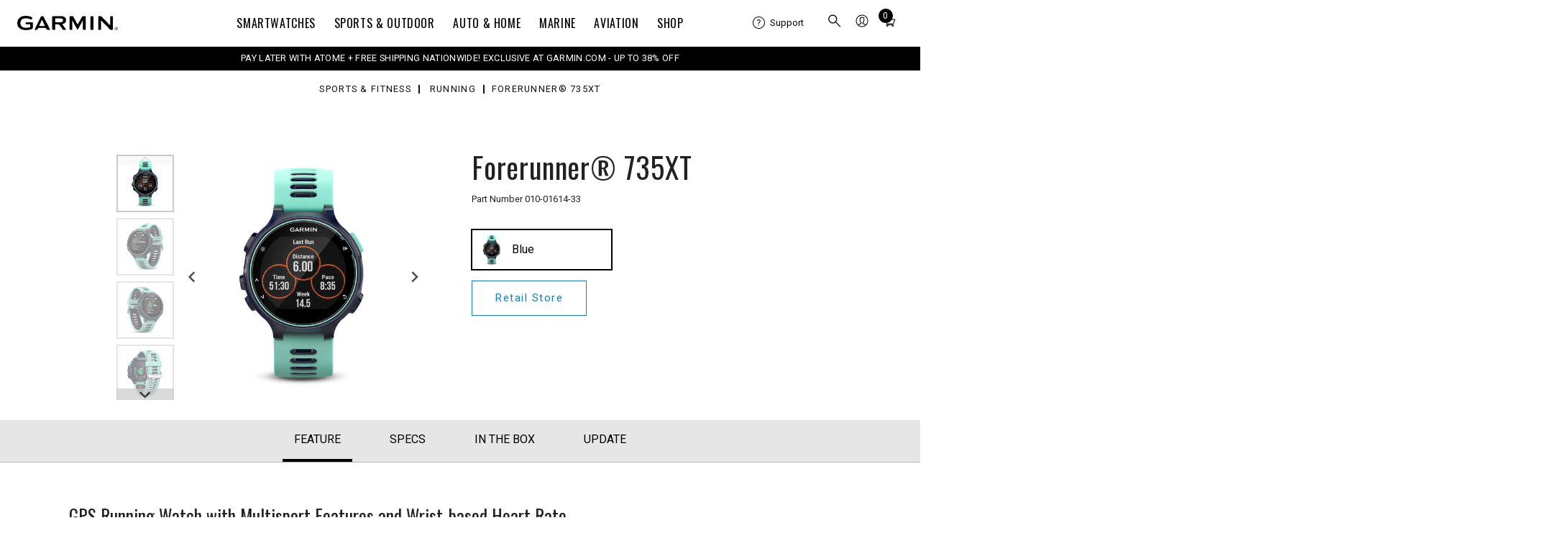

--- FILE ---
content_type: text/html; charset=utf-8
request_url: https://www.garmin.com.my/products/intosports/forerunner-735xt-blue/
body_size: 36986
content:












































    
    

        
  
                
            
            
            
                            
            
                            
            
                
                <!DOCTYPE html>
<html lang="en-MY">
<head>
<meta charset="utf-8">
<title>Forerunner 735XT | Sports &amp; Fitness | Garmin Malaysia</title>
<meta http-equiv="X-UA-Compatible" content="IE=edge,chrome=1">
<meta name="viewport" content="width=device-width, initial-scale=1.0, user-scalable=0">
<meta name="title" content="Forerunner 735XT | Sports &amp; Fitness | Garmin Malaysia" />
<meta name="description" content="You swim. You bike. You run. You obsess over data and details. So do we. And we’ve just perfected your new training partner. Forerunner 910XT is the only all-in-one, GPS-enabled device that provides detailed swim metrics and tracks distance, pace, elevation and heart rate¹ for running and cycling. It sports a sleek profile, comfy wristband and an easy-to-read display." />
<meta name="keywords" content="sports and recreation, sports activity trackers, step counters, sports accessories" />
<meta name="author" content="Garmin Ltd. or its subsidiaries" />
<meta name="robots" content="index, follow" />
<meta name="copyright" content="Garmin Ltd. or its subsidiaries" />


<meta itemprop="name" content="Forerunner 735XT | Sports &amp; Fitness | Garmin Malaysia">
<meta itemprop="description" content="You swim. You bike. You run. You obsess over data and details. So do we. And we’ve just perfected your new training partner. Forerunner 910XT is the only all-in-one, GPS-enabled device that provides detailed swim metrics and tracks distance, pace, elevation and heart rate¹ for running and cycling. It sports a sleek profile, comfy wristband and an easy-to-read display." />
<meta itemprop="image" content="https://www.garmin.com.my/m/my/g/products/Forerunner735XT-blue-image-01.jpg" />
<meta itemprop="productID" content="010-01614-33" />
<meta property="og:url" content="https://www.garmin.com.my/products/intosports/forerunner-735xt-blue/" />
<meta property="og:type" content="website" />
<meta property="og:title" content="Forerunner 735XT | Sports &amp; Fitness | Garmin Malaysia" />
<meta property="og:description" content="You swim. You bike. You run. You obsess over data and details. So do we. And we’ve just perfected your new training partner. Forerunner 910XT is the only all-in-one, GPS-enabled device that provides detailed swim metrics and tracks distance, pace, elevation and heart rate¹ for running and cycling. It sports a sleek profile, comfy wristband and an easy-to-read display." />
<meta property="og:image" content="https://www.garmin.com.my/m/my/g/products/Forerunner735XT-blue-image-01.jpg" />
<meta property="og:site_name" content="Garmin Malaysia" />
<meta property="og:locale" content="en_MY" />
<link rel="icon" href="/favicon.ico" type="image/x-icon" />
<link rel="alternate" type="application/atom+xml" href="https://www.garmin.com.my/atom/" title="Atom 1.0" />
<link rel="alternate" type="application/rss+xml" href="https://www.garmin.com.my/rss/" title="RSS 2.0" />
<link rel="alternate" href="https://www.garmin.com.cn/" hreflang="zh-CN" />
<link rel="alternate" href="https://www.garmin.com.hk/" hreflang="en-HK" />
<link rel="alternate" href="https://www.garmin.co.in/" hreflang="en-IN" />
<link rel="alternate" href="https://www.garmin.co.id/" hreflang="id-ID" />
<link rel="alternate" href="https://www.garmin.co.jp/" hreflang="ja-JP" />
<link rel="alternate" href="https://www.garmin.co.kr/" hreflang="ko-KR" />
<link rel="alternate" href="https://www.garmin.com.my/" hreflang="en-MY" />
<link rel="alternate" href="https://ph.garmin.com/" hreflang="en-PH" />
<link rel="alternate" href="https://www.garmin.com.sg/" hreflang="en-SG" />
<link rel="alternate" href="https://www.garmin.com.tw/" hreflang="zh-TW" />
<link rel="alternate" href="https://www.garmin.co.th/" hreflang="th-TH" />
<link rel="alternate" href="https://www.garmin.com.vn/" hreflang="vi-VN" />
<!-- 2023 -->
<!-- Custom style -->
<!-- Products -->
<link href="/m/_c/2013/base.lib-v1.2-min.css" rel="stylesheet" />

<link href='/m/_c/2023/main-apac.css?v=1762325515' rel="stylesheet" />
<script data-cfasync="false" src="https://www.garmin.com.my/m/_j/jquery/jquery.min.js?ver=1.12.4"></script>
<script data-cfasync="false" src="https://www.garmin.com.my/m/_j/jquery/jquery-migrate.min.js?ver=1.4.1"></script>
<script src="https://www.garmin.com.my/m/_j/2023/grmn_utils.js"></script>
<script src="https://www.garmin.com.my/m/_j/vue3/vue.global.prod.min.js"></script>







<!-- / 2023 -->

<!-- begin tab dependant files -->













<!-- google-analytics 2017.2 -->



<!-- Google Tag Manager -->
<script>(function(w,d,s,l,i){w[l]=w[l]||[];w[l].push({'gtm.start':
new Date().getTime(),event:'gtm.js'});var f=d.getElementsByTagName(s)[0],
j=d.createElement(s),dl=l!='dataLayer'?'&l='+l:'';j.async=true;j.src=
'https://www.googletagmanager.com/gtm.js?id='+i+dl;f.parentNode.insertBefore(j,f);
})(window,document,'script','dataLayer','GTM-53WFQ8S');</script>
<!-- End Google Tag Manager -->

</head>
<body>
<!-- Google Tag Manager (noscript) -->
<noscript><iframe src="https://www.googletagmanager.com/ns.html?id=GTM-53WFQ8S" height="0" width="0" style="display:none;visibility:hidden" title="Google Tag Manager"></iframe></noscript>
<!-- End Google Tag Manager (noscript) -->
            
            <!-- GroupTags -->
            <script>
            var groupTags = [
               {"order": 0,"title":"", "tag":"general", "img":"", "desc":``},
               {"order": 1,"title": `Solar Edition`, "tag":`solar`, "img":"", "desc":`Versions with solar charging lenses harvest solar energy and extend battery life.`,"misc": `my|solar-en`},{"order": 10,"title": `Compatible with SHIMANO SPD Cleats`, "tag":`rally-xc`, "img":"", "desc":`1x0 - Single-sensing pedals provide power only.<br>2x0 - Dual-sensing pedals provide cycling dynamics.

`,"misc": `my|rally-xc-en`},{"order": 11,"title": `Compatible with SHIMANO SPD-SL Cleats`, "tag":`rally-rs`, "img":"", "desc":`1x0 - Single-sensing pedals provide power only.<br>2x0 - Dual-sensing pedals provide cycling dynamics.

`,"misc": `my|rally-rs-en`},{"order": 12,"title": `Compatible with LOOK KEO Cleats`, "tag":`rally-rk`, "img":"", "desc":`1x0 - Single-sensing pedals provide power only.<br>2x0 - Dual-sensing pedals provide cycling dynamics.

`,"misc": `my|rally-rk-en`},{"order": 13,"title": `Carbon Edition`, "tag":`carbon`, "img":"", "desc":`The watch case is made of fused carbon fiber, a lightweight yet strong material that creates a beautiful pattern unique to each watch.`,"misc": `my|carbon-en`},{"order": 14,"title": `Classic - Includes a nylon or Italian leather band.`, "tag":`classic-2`, "img":"", "desc":``,"misc": `my|classic-2-en`},{"order": 15,"title": `fēnix 8 - AMOLED`, "tag":`fenix-amoled`, "img":"", "desc":`fēnix 8 offers premium features like a built-in LED flashlight, voice and dive functionality, ECG app and options for titanium bezel and sapphire lens. AMOLED versions feature an AMOLED display for increased brightness, color and detail.`,"misc": `my|fenix-amoled-en`},{"order": 15,"title": `Active - Includes built-in GPS and a silicone band.`, "tag":`active`, "img":"", "desc":``,"misc": `my|active-en`},{"order": 16,"title": `fēnix 8 - Solar`, "tag":`fenix-solar`, "img":"", "desc":`fēnix 8 offers premium features like a built-in LED flashlight, voice and dive functionality, ECG app and options for titanium bezel and sapphire lens. Solar versions have Power Sapphire™ lenses that harvest solar energy to extend battery life.`,"misc": `my|fenix-solar-en`},{"order": 16,"title": `Damascus Steel Edition`, "tag":`damascus`, "img":"", "desc":`Damascus Steel: Layers of steel are forged and folded together four times to fortify the watch’s strength before being twisted – creating an unmistakably unique pattern.`,"misc": `my|damascus-en`},{"order": 17,"title": `fēnix E`, "tag":`fenix-e`, "img":"", "desc":`fēnix E is a multisport GPS smartwatch with an AMOLED display, stainless steel bezel and glass lens.`,"misc": `my|fenix-e-en`},{"order": 2,"title": `Smaller Sized`, "tag":`smaller`, "img":"", "desc":``,"misc": `my|smaller-en`},{"order": 20,"title": `Instinct 3 - AMOLED`, "tag":`instinct-amoled`, "img":"", "desc":`Instinct 3 AMOLED includes premium features like a metal reinforced bezel, built-in LED flashlight, and an AMOLED display.`,"misc": `my|instinct-amoled-en`},{"order": 21,"title": `Instinct 3 - Solar`, "tag":`instinct-solar`, "img":"", "desc":`Instinct 3 Solar includes premium features like a metal reinforced bezel, built-in LED flashlight, and solar charging.`,"misc": `my|instinct-solar-en`},{"order": 22,"title": `Instinct E`, "tag":`instinct-e`, "img":"", "desc":`Instinct E is a multisport GPS smartwatch with a high contrast display and scratch-resistant lens.`,"misc": `my|instinct-e-en`},{"order": 23,"title": `AMOLED`, "tag":`fenix-8-pro-amoled`, "img":"", "desc":``,"misc": `my|fenix-8-pro-amoled-en`},{"order": 24,"title": `MicroLED`, "tag":`fenix-8-pro-microled`, "img":"", "desc":`It combines rich colors and high pixel densities with wide viewing angles and superior readability, even in direct sunlight.`,"misc": `my|fenix-8-pro-microled-en`},{"order": 25,"title": `Touchscreen`, "tag":`edge850`, "img":"", "desc":``,"misc": `my|edge850-en`},{"order": 26,"title": `Control with buttons`, "tag":`edge550`, "img":"", "desc":``,"misc": `my|edge550-en`},{"order": 27,"title": `AMOLED`, "tag":`amoled`, "img":"", "desc":``,"misc": `my|amoled`},{"order": 29,"title": `Version`, "tag":`dive_version`, "img":"", "desc":`Descent X30: 2.4-inch color display, 10 ATM dive-rating, and surface GPS.<br><br>Descent X50i: 3-inch color touchscreen display, 20 ATM dive-rating, air integration, SubWave™ sonar-based diver-to-diver messaging, CCR support, and DiveView™ maps with bathymetric depth contours.`,"misc": `my|dive_version_en`},{"order": 29,"title": `Two-way Component System`, "tag":`audio_2way_system`, "img":"", "desc":`Two-way coaxial speakers have the tweeter mounted in the center of the woofer. `,"misc": `my|audio_Two-way Component System_en`},{"order": 3,"title": `Larger Sized`, "tag":`larger`, "img":"", "desc":``,"misc": `my|larger-en`},{"order": 30,"title": `Woofer`, "tag":`audio_woofer`, "img":"", "desc":`To ensure a seamless fit in various vehicles, the woofer frames have multiple mounting patterns simplifying installation in most vehicles.`,"misc": `my|audio_woofer_en`},{"order": 32,"title": `Three-way Coaxial`, "tag":`audio_3way`, "img":"", "desc":`Three-way models include an additional driver mounted with the tweeter in the center of the woofer.`,"misc": `my|audio_Three-way Coaxial_en`},{"order": 33,"title": `Two-way Coaxial`, "tag":`audio_2way`, "img":"", "desc":`Two-way coaxial speakers have the tweeter mounted in the center of the woofer. `,"misc": `my|audio_Two-way Coaxial_en`},{"order": 34,"title": `Component Tweeter`, "tag":`audio_tweeter`, "img":"", "desc":`A two-way component system includes separate woofers and tweeters with an external crossover.`,"misc": `my|audio_tweeter_en`},{"order": 4,"title": `Larger Wrist Circumference`, "tag":`larger-b`, "img":"", "desc":``,"misc": `my|larger-b-en`},{"order": 5,"title": `Music Edition`, "tag":`music`, "img":"", "desc":`Download songs plus playlists from the third-party music provider, and connect with your BLUETOOTH headphones for phone-free listening.`,"misc": `my|music-en`},{"order": 6,"title": `Music Edition & Smaller Sized`, "tag":`music-s`, "img":"", "desc":``,"misc": `my|music-s-en`},{"order": 7,"title": `Sport Edition - with Silicone Band`, "tag":`sporty`, "img":"", "desc":``,"misc": `my|sporty-en`},{"order": 8,"title": `Classic Edition - with Leather Band`, "tag":`classic`, "img":"", "desc":``,"misc": `my|classic-en`},{"order": 9,"title": `Edition`, "tag":`edge`, "img":"", "desc":`Solar is the version with solar charging lenses which can harvest solar energy and extend battery life.<br>Bundle includes the standard Edge, HRM-Dual, Speed Sensor, and Cadence Sensor.`,"misc": `my|edge-en`}
            ];
            </script>

            <!-- SerialGroups -->
            
                        
            <script>
              var appColors = [
              {group:"",
                sn:"",
                color:`Blue`,
                cssColor:``,
                gpn:"010-01614-33 ",
                image:"/m/my/g/products/Forerunner735XT-blue-image-01.jpg",
                    url:"https://www.garmin.com.my/products/intosports/forerunner-735xt-blue/",
                url_title:"forerunner-735xt-blue",
                    seg_2:"intosports",
                    seg_3:"forerunner-735xt-blue",
                    title:`Forerunner® 735XT`,
                status:`open` 
              },
              
              
              ];
            </script>
            <script>
var G_ApAc_Url = 'https://www.garmin.com.my/buy/my/locator/';
var G_ApAc_Cat_parent = "intosports".toLowerCase();
var G_ApAc_Cat_sub = "running".toLowerCase();
var G_ApAc_Buy_Cat = 'intosports';
var G_ApAc_Buy_products = "forerunner-735xt-blue";
var G_ApAc_Buy_Adress = 'Kuala Lumpur';
var G_ApAc_Buy_Url = G_ApAc_Url && G_ApAc_Buy_Cat && G_ApAc_Buy_Adress ? G_ApAc_Url + '?cat=' + G_ApAc_Buy_Cat + '&type=all&address=' + G_ApAc_Buy_Adress : '' ;
</script>



        
    
  

    
    <header>
                    
<!-- garmin style 2019 --><div id="consent_blackbar"></div><script nonce="e48c5996-0c3d-4e99-9a59-925728142851" type="text/javascript" defer="defer" src="https://consent.trustarc.com/notice?domain=garmin.co.jp&c=teconsent&js=nj&noticeType=bb&text=true&gtm=1&pcookie" crossorigin=""></script><script nonce="e48c5996-0c3d-4e99-9a59-925728142851">let getCookie=t=>(document.cookie?.split(";")||[]).find(e=>e.trim().startsWith(t)),hideConsent=()=>{document.getElementById("consent_blackbar").style.display="none",document.getElementById("teconsent-wrapper").style.display="none"},garminTrackableCookie=getCookie("GMN_TRACKABLE")?.split("=")?.[1];"0"===garminTrackableCookie&&document.addEventListener("DOMContentLoaded",hideConsent)</script><style nonce="e48c5996-0c3d-4e99-9a59-925728142851">:root{--g-breakpoint-xs:480px;--g-breakpoint-sm:768px;--g-breakpoint-md:1024px;--g-breakpoint-lg:1200px;--g-breakpoint-xl:1350px;--g-breakpoint-xxl:1440px;--g-breakpoint-xxxl:1824px;--g-breakpoint-standard:768px}:root{--g-spacing-none:0;--g-spacing-xs:0.25rem;--g-spacing-sm:0.5rem;--g-spacing-md:1rem;--g-spacing-lg:1.5rem;--g-spacing-xl:2rem;--g-spacing-xxl:5rem}sup{font-family:Superscripts-InsideSup-Roboto,Roboto,"Noto Sans TC","Noto Sans SC","Noto Sans JP","Noto Sans KR",Prompt,sans-serif}h1 sup,h2 sup,h3 sup,h4 sup,h5 sup,h6 sup{font-family:Superscripts-InsideSup-Oswald,Oswald,"Roboto Condensed",Roboto,"Noto Sans TC","Noto Sans SC","Noto Sans JP","Noto Sans KR",Prompt,sans-serif}sup{font-size:max(52%,.4em);line-height:1;position:relative;top:0;vertical-align:super}h1 sup,h2 sup,h3 sup,h4 sup,h5 sup,h6 sup{font-size:max(41%,.4em)}h1 sup{top:-.35rem}h2 sup{top:-.275rem}h3 sup{top:-.2rem}h4 sup{top:-.15rem}h5 sup{top:-.1rem}body{-webkit-text-size-adjust:none;margin:0;padding:0}.gh__header *,.gh__header ul{margin:0;padding:0}.gh__header a{text-decoration:none;color:inherit}.items__menu__icon{display:flex;align-items:center}@media screen and (min-width:1024px){.items__menu__icon{display:none}}.items__menu__icon .minus{display:none}.gh__utility-bar{font-family:Superscripts-Roboto,Roboto,"Noto Sans TC","Noto Sans SC","Noto Sans JP","Noto Sans KR",Prompt,sans-serif;display:flex;justify-content:flex-end;align-items:center;width:calc(100% - 2rem);box-sizing:border-box;height:50px}@media screen and (min-width:1024px){.gh__utility-bar{position:relative;width:auto;min-width:170px;margin-inline-end:1rem;height:72px;flex-shrink:0}.gh__utility-bar>[class*=gh__utility-bar__]:last-child,.gh__utility-bar>[class*=gh__utility-bar__]:nth-last-child(2){position:static}.gh__utility-bar>[class*=gh__utility-bar__]:last-child>.gh__utility-bar__dd,.gh__utility-bar>[class*=gh__utility-bar__]:nth-last-child(2)>.gh__utility-bar__dd{inset-inline-end:0;transform:none}}@media screen and (min-width:1200px){.gh__utility-bar{height:64px;margin-inline-end:0;width:13.75rem}}.gh__utility-bar__dd{display:none;position:absolute;z-index:1;width:100vw;inset-inline-end:0;background:#fff;border:solid #eee;border-width:1px 0;text-align:start;top:50px}@media screen and (min-width:1024px){.gh__utility-bar__dd{display:block;visibility:hidden;-webkit-transition:visibility 0s;transition:visibility 0s}}.gh__utility-bar__dd a.gh__nav__categories__items__menu__link:active,.gh__utility-bar__dd a.gh__nav__categories__items__menu__link:hover,.gh__utility-bar__dd a.gh__nav__categories__items__menu__link:link,.gh__utility-bar__dd a.gh__nav__categories__items__menu__link:visited{color:#000;text-decoration:none}.gh__utility-bar__dd a.gh__nav__categories__items__menu__link:hover{text-decoration:underline}@media screen and (min-width:1024px){.gh__utility-bar__dd{top:72px;inset-inline-end:50%;transform:translateX(50%);min-width:9rem;padding:1rem 1.5rem;border-width:1px;width:auto}}@media screen and (min-width:1200px){.gh__utility-bar__dd{top:64px}}.gh__utility-bar__cart,.gh__utility-bar__search,.gh__utility-bar__sign-in,.gh__utility-bar__support{display:flex;align-items:center;cursor:pointer;height:100%}.gh__utility-bar__cart.js__utility-bar-item,.gh__utility-bar__search.js__utility-bar-item,.gh__utility-bar__sign-in.js__utility-bar-item,.gh__utility-bar__support.js__utility-bar-item{box-shadow:none;-webkit-transition:box-shadow 0s;transition:box-shadow 0s}.gh__utility-bar__cart.js__utility-bar-item--active,.gh__utility-bar__cart.js__utility-bar-item:hover,.gh__utility-bar__search.js__utility-bar-item--active,.gh__utility-bar__search.js__utility-bar-item:hover,.gh__utility-bar__sign-in.js__utility-bar-item--active,.gh__utility-bar__sign-in.js__utility-bar-item:hover,.gh__utility-bar__support.js__utility-bar-item--active,.gh__utility-bar__support.js__utility-bar-item:hover{box-shadow:0 -.2rem 0 #000 inset}.gh__utility-bar__cart.js__utility-bar-item--active .gh__utility-bar__dd,.gh__utility-bar__cart.js__utility-bar-item:hover .gh__utility-bar__dd,.gh__utility-bar__search.js__utility-bar-item--active .gh__utility-bar__dd,.gh__utility-bar__search.js__utility-bar-item:hover .gh__utility-bar__dd,.gh__utility-bar__sign-in.js__utility-bar-item--active .gh__utility-bar__dd,.gh__utility-bar__sign-in.js__utility-bar-item:hover .gh__utility-bar__dd,.gh__utility-bar__support.js__utility-bar-item--active .gh__utility-bar__dd,.gh__utility-bar__support.js__utility-bar-item:hover .gh__utility-bar__dd{display:block}@media screen and (min-width:1024px){.gh__utility-bar__cart.js__utility-bar-item--active,.gh__utility-bar__cart.js__utility-bar-item:hover,.gh__utility-bar__search.js__utility-bar-item--active,.gh__utility-bar__search.js__utility-bar-item:hover,.gh__utility-bar__sign-in.js__utility-bar-item--active,.gh__utility-bar__sign-in.js__utility-bar-item:hover,.gh__utility-bar__support.js__utility-bar-item--active,.gh__utility-bar__support.js__utility-bar-item:hover{transition-delay:.25s}.gh__utility-bar__cart.js__utility-bar-item--active .gh__utility-bar__dd,.gh__utility-bar__cart.js__utility-bar-item:hover .gh__utility-bar__dd,.gh__utility-bar__search.js__utility-bar-item--active .gh__utility-bar__dd,.gh__utility-bar__search.js__utility-bar-item:hover .gh__utility-bar__dd,.gh__utility-bar__sign-in.js__utility-bar-item--active .gh__utility-bar__dd,.gh__utility-bar__sign-in.js__utility-bar-item:hover .gh__utility-bar__dd,.gh__utility-bar__support.js__utility-bar-item--active .gh__utility-bar__dd,.gh__utility-bar__support.js__utility-bar-item:hover .gh__utility-bar__dd{visibility:visible;transition-delay:.25s}}.gh__utility-bar__sign-in{margin-inline-start:.5rem}@media screen and (min-width:1024px){.gh__utility-bar__sign-in{position:relative}}.gh__utility-bar__sign-in__icon{width:1.875rem;max-height:1.875rem}.gh__utility-bar__sign-in .gh__utility-bar__dd{line-height:2rem}@media screen and (min-width:1024px){.gh__utility-bar__sign-in .gh__utility-bar__dd{line-height:normal}}.gh__utility-bar__support{display:none}@media screen and (min-width:1024px){.gh__utility-bar__support{display:flex;align-items:center;position:relative;font-size:.8125rem;min-width:70px;padding:0 .25rem;margin-inline-end:1rem}.gh__utility-bar__support__wrapper{display:flex;align-items:center;padding:.25rem 0}.gh__utility-bar__support__icon{width:1.125rem;max-height:1.125rem}}.gh__utility-bar__support .gh__utility-bar--text{margin-inline-start:.4rem}.gh__utility-bar__support .gh__utility-bar--text:hover{text-decoration:none}.gh__utility-bar__cart{margin:0 .25rem 0 .5rem}.gh__utility-bar__cart-wrapper{position:relative;display:block}.gh__utility-bar__cart-wrapper__items-number{position:absolute;width:1.25rem;height:1.25rem;background:#000;color:#fff;display:inline-block;text-align:center;border-radius:100%;top:-2px;inset-inline-end:-4px;line-height:1.25rem;font-size:.75rem}.gh__utility-bar__cart__icon{width:1.875rem;max-height:1.875rem}.gh__utility-bar__cart .cart-live-reader{clip:rect(1px,1px,1px,1px);position:absolute;overflow:hidden;width:0}.gh__utility-bar__search{margin-inline-start:.5rem;cursor:pointer;display:none}@media screen and (min-width:1024px){.gh__utility-bar__search{display:flex;align-items:center}}.gh__utility-bar__search__icon{width:1.875rem;max-height:1.875rem}.gh__utility-bar__login{font-family:Superscripts-Oswald,Oswald,"Roboto Condensed",Roboto,"Noto Sans TC","Noto Sans SC","Noto Sans JP","Noto Sans KR",Prompt,sans-serif;font-weight:400;letter-spacing:.05rem;letter-spacing:.04rem}.gh__hamburger{position:absolute;inset-inline-start:0;width:20px;height:11px;padding:1.25rem;top:0}.gh__hamburger:hover{cursor:pointer}.gh__hamburger__bottom,.gh__hamburger__top{position:absolute;background:#000;height:2px;width:20px;border-radius:20px;transform:rotate(0);transition:all ease .5s;transform-origin:center center}.gh__hamburger__bottom{transform:translateY(8px)}@media screen and (min-width:1024px){.gh__hamburger{display:none}}.gh__search{position:absolute;display:none;box-sizing:content-box;width:calc(100% - 2rem);top:50px;inset-inline-start:1rem}@media screen and (min-width:1024px){.gh__search{justify-content:center;align-items:center;background:#fff;display:none;width:100%;height:100%;top:0;inset-inline-start:0;z-index:1}}.gh__search__form{margin-bottom:0;width:100%}.gh__search__input{font-family:Superscripts-Roboto,Roboto,"Noto Sans TC","Noto Sans SC","Noto Sans JP","Noto Sans KR",Prompt,sans-serif;font-size:.8125rem;line-height:1.3rem;width:100%;border:2px solid #d8d8d8;padding:1rem 2.6rem;background:rgba(0,0,0,0);box-sizing:border-box}.gh__search__input::placeholder{color:#727272;opacity:1;font-size:.8125rem}.gh__search__input:focus{outline:0;border-color:#000}@media screen and (min-width:1024px){.gh__search__input{padding-block:.6rem;padding-inline:1.9rem 2rem;border:1px solid #d8d8d8}}.gh__search__input__icon{position:absolute;height:100%;inset-inline-start:10px;top:0;width:30px}@media screen and (min-width:1024px){.gh__search__input__icon{height:100%;inset-inline-start:3px}}.gh__search__close{display:none}.gh__search__close__icon{width:1rem;max-height:1rem}@media screen and (min-width:1024px){.gh__search__close{display:block;position:absolute;inset-inline-end:0;top:50%;transform:translateY(-50%);background:0 0;border:none;padding:.75rem .5rem;cursor:pointer}}.gh__search .hidden{display:none}.gh__nav__categories__items__menu__promo-card{display:none;border:.5px solid #d8d8d8;border-radius:3px;box-shadow:0 0 6px 0 #d8d8d8;flex-direction:column;margin-top:1rem;max-width:250px}@media screen and (min-width:1024px){.gh__nav__categories__items__menu__promo-card{display:flex}}.gh__nav__categories__items__menu__promo-card__heading{font-family:Superscripts-Oswald,Oswald,"Roboto Condensed",Roboto,"Noto Sans TC","Noto Sans SC","Noto Sans JP","Noto Sans KR",Prompt,sans-serif;font-weight:400;letter-spacing:.05rem;font-size:1.25rem}.gh__nav__categories__items__menu__promo-card__copy{font-family:Superscripts-Roboto,Roboto,"Noto Sans TC","Noto Sans SC","Noto Sans JP","Noto Sans KR",Prompt,sans-serif;font-size:.9rem}.gh__nav__categories__items__menu__promo-card__cta{padding:1rem 0;text-align:end;font-size:.9rem;font-weight:500;display:block}.gh__nav__categories__items__menu__promo-card__link{display:block;padding:.875rem 2rem;font-size:.8125rem;line-height:1.25}.gh__nav__categories__items__menu__promo-card__link:hover{text-decoration:underline}@media screen and (min-width:1024px){.gh__nav__categories__items__menu__promo-card__link{display:none}}.gh__nav__categories__items__menu__promo-card__footnote{font-size:.6875rem;margin:1rem 0 1.5rem;line-height:1.5}.gh__nav__categories__items__menu__promo-card__footnote.left{text-align:start}.gh__nav__categories__items__menu__promo-card__image{object-fit:cover}@media screen and (-ms-high-contrast:active),(-ms-high-contrast:none){.gh__nav__categories__items__menu__promo-card__image{max-height:100%}}.gh__nav__categories__items__menu__promo-card a,.gh__nav__categories__items__menu__promo-card a:active,.gh__nav__categories__items__menu__promo-card a:focus,.gh__nav__categories__items__menu__promo-card a:hover,.gh__nav__categories__items__menu__promo-card a:link,.gh__nav__categories__items__menu__promo-card a:visited{color:#000}.gh__nav__categories__items__menu__promo-card .grouping{padding:0 1rem}.gh__nav__categories__items__menu__promo-card .horizontal{display:flex;flex-direction:row;text-align:start}.gh__nav__categories__items__menu__promo-card .horizontal .gh__nav__categories__items__menu__promo-card__image{width:40%}.gh__nav__categories__items__menu__promo-card .horizontal .gh__nav__categories__items__menu__promo-card__heading{padding:.5rem 0}.gh__nav__categories__items__menu__promo-card .vertical{text-align:center}.gh__nav__categories__items__menu__promo-card .vertical .gh__nav__categories__items__menu__promo-card__image{width:100%}.gh__nav__categories__items__menu__promo-card .vertical .gh__nav__categories__items__menu__promo-card__heading{padding:1rem 0 .875rem 0}.gh__header__nav__ie-banner{font-family:Superscripts-Roboto,Roboto,"Noto Sans TC","Noto Sans SC","Noto Sans JP","Noto Sans KR",Prompt,sans-serif;background:#ff9b00;text-align:center;padding:.5rem 2rem;position:relative;order:1;display:none}.gh__header__nav__ie-banner--visible{display:block}.gh__header__nav__ie-banner__close{display:block;position:absolute;inset-inline-end:0;top:50%;transform:translateY(-50%);background:0 0;border:none;padding:.75rem .5rem;cursor:pointer}.gh__header__nav__ie-banner__close__icon{width:1rem;max-height:1rem}.gh__header__nav__ie-banner .gh__header__nav__ie-banner__link{text-decoration:underline}#teconsent{background-color:#000;text-align:start;width:100%}#teconsent a{font-family:Superscripts-Roboto,Roboto,"Noto Sans TC","Noto Sans SC","Noto Sans JP","Noto Sans KR",Prompt,sans-serif;display:block;padding:0 1.5rem 1rem;color:#fff;text-decoration:underline}#consent_blackbar{position:fixed;z-index:100000;width:100%;bottom:0;background-color:#000;border-top:solid 1px #fff;margin:0 auto}#truste-consent-track{display:flex;justify-content:center}#truste-consent-track #top{background-color:#000}#truste-consent-track #top #truste-consent-text .trustarc-bannerHeader{color:#fff}#truste-consent-content{display:flex;align-items:center;justify-content:center;flex-wrap:wrap;width:100%}@media(max-width:1024px){#truste-consent-content{flex-direction:column;flex-wrap:nowrap}}#truste-consent-text{font-family:Superscripts-Roboto,Roboto,"Noto Sans TC","Noto Sans SC","Noto Sans JP","Noto Sans KR",Prompt,sans-serif;margin:1rem;color:#fff}#truste-consent-buttons{display:flex;flex-direction:row;margin:.5rem}@media(max-width:1024px){#truste-consent-buttons{justify-content:center;flex-direction:column;width:90%}}#truste-consent-button#truste-consent-button,#truste-consent-required#truste-consent-required,#truste-show-consent#truste-show-consent{font-family:Superscripts-Roboto,Roboto,"Noto Sans TC","Noto Sans SC","Noto Sans JP","Noto Sans KR",Prompt,sans-serif;color:#fff;background-color:inherit;cursor:pointer;padding:.5rem;margin:.5rem;background:rgba(0,0,0,0);border-radius:0;border-color:#333;border-top-color:#727272;border-inline-start-color:#727272}.truste-pp-text.truste-pp-text{font-family:Superscripts-Roboto,Roboto,"Noto Sans TC","Noto Sans SC","Noto Sans JP","Noto Sans KR",Prompt,sans-serif;display:flex;align-items:center;color:#fff;margin:1rem;font-size:16px}@media(max-width:1024px){.truste-pp-text.truste-pp-text{justify-content:center}}.gh__header{position:relative;z-index:99999;background:#fff;color:#000}.gh__header .china-ad{background:#f2f2f2;display:block;padding:.25rem 1rem;text-align:end}.gh__header__nav{position:relative;display:flex;flex-direction:column}.gh__header__nav--active .gh__nav{display:block}.gh__header__nav--active .gh__search{display:block}@media screen and (min-width:1024px){.gh__header__nav--active .gh__search{display:none}}.gh__header__nav--active .gh__utility-bar.has-search-ref{margin-bottom:60px}@media screen and (min-width:1024px){.gh__header__nav--active .gh__utility-bar.has-search-ref{margin-bottom:0}}.gh__header__nav--active .gh__hamburger__top{transform:rotate(-45deg)}.gh__header__nav--active .gh__hamburger__bottom{transform:rotate(45deg)}@media screen and (min-width:1024px){.gh__header__nav .gh__search.gh__search--active{display:flex}}.gh__header__nav__content{position:relative;display:flex;align-items:center;flex-direction:column;justify-content:center;background:#fff;order:2}@media screen and (min-width:1024px){.gh__header__nav__content{flex-direction:column-reverse;align-items:flex-end;justify-content:flex-end}}@media screen and (min-width:1200px){.gh__header__nav__content{box-shadow:0 1px 0 #eee;flex-direction:row;justify-content:space-between;align-items:center;padding:0 1.5rem}}.gh__header__nav__skip{font-family:Superscripts-Roboto,Roboto,"Noto Sans TC","Noto Sans SC","Noto Sans JP","Noto Sans KR",Prompt,sans-serif;position:absolute;top:-400px;inset-inline-start:2rem;z-index:99;background:#000;color:#fff;text-decoration:none;font-size:.8rem;padding:.25rem .5rem;transition:top .25s ease}.gh__header__nav__skip,.gh__header__nav__skip:active,.gh__header__nav__skip:hover,.gh__header__nav__skip:visited{color:#fff!important;text-decoration:none}.gh__header__nav__skip:focus{top:0}.gh__header__nav__takeover{font-family:Superscripts-Roboto,Roboto,"Noto Sans TC","Noto Sans SC","Noto Sans JP","Noto Sans KR",Prompt,sans-serif;background:#000;color:#fff;text-align:center;padding:.5rem 2rem;display:block;font-size:.8rem;letter-spacing:.02rem;width:100%;box-shadow:0 1px 0 #000;box-sizing:border-box;order:3}.gh__header__nav__takeover__link,.gh__header__nav__takeover__link:active,.gh__header__nav__takeover__link:hover,.gh__header__nav__takeover__link:visited{color:#fff;text-decoration:none}.gh__header__nav__takeover a:active,.gh__header__nav__takeover a:hover,.gh__header__nav__takeover a:link,.gh__header__nav__takeover a:visited{color:#fff!important}@media screen and (min-width:1200px){.gh__logo-container{width:13.75rem}}.gh__logo-container__logo{width:130px;position:absolute;left:50%;transform:translateX(-50%);padding:1rem 0;top:0;box-sizing:border-box;display:flex;align-items:center}.gh__logo-container__logo__svg{width:100%;max-height:18px}@media screen and (min-width:1024px){.gh__logo-container__logo__svg{max-height:28px}}@media screen and (min-width:1024px){.gh__logo-container__logo{width:140px;min-width:130px;height:72px}}@media screen and (min-width:1200px){.gh__logo-container__logo{margin-inline-end:1rem;position:static;transform:none;height:64px}}.gh__logo-container__logo__aerodata{min-width:200px}.gh__logo-container__logo__aerodata__svg{width:100%;max-height:20px}@media screen and (min-width:1024px){.gh__logo-container__logo__aerodata__svg{max-height:35px}}.gh__nav{font-family:Superscripts-Oswald,Oswald,"Roboto Condensed",Roboto,"Noto Sans TC","Noto Sans SC","Noto Sans JP","Noto Sans KR",Prompt,sans-serif;font-weight:400;letter-spacing:.05rem;background:#fff;position:absolute;top:100%;display:none;width:100%;padding-bottom:2rem}@media screen and (min-width:1024px){.gh__nav{position:static;padding:0;display:block;border-top:1px solid #d8d8d8}}@media screen and (min-width:1200px){.gh__nav{width:auto;border-width:0}}.gh__nav__categories{display:flex;flex-direction:column;align-items:center;overflow:visible;list-style-type:none}@media screen and (min-width:1024px){.gh__nav__categories{flex-direction:row;justify-content:center;height:40px;min-height:0}}@media screen and (min-width:1200px){.gh__nav__categories{height:64px}}.gh__nav__categories__items{text-transform:uppercase;width:100%;line-height:2rem}@media screen and (min-width:1024px){.gh__nav__categories__items{display:flex;width:auto;height:100%;line-height:normal;align-items:center}}.gh__nav__categories__items.js__mega-menu-item--active .gh__nav__categories__items__menu{display:flex;position:absolute;inset-inline-start:0;background:#fff;padding:0 0 2rem}.gh__nav__categories__items--active.support .gh__nav__categories__items__menu__subcategories{display:block}.gh__nav__categories__items--active:first-child .gh__nav__categories__items__link{border-color:#000}.gh__nav__categories__items--active:not(:first-child) .gh__nav__categories__items__link{border-top:1px solid #000}@media screen and (min-width:1024px){.gh__nav__categories__items--active:not(:first-child) .gh__nav__categories__items__link{border:none}}.gh__nav__categories__items--active .gh__nav__categories__items__link .items__menu__icon .minus{display:block}.gh__nav__categories__items--active .gh__nav__categories__items__link .items__menu__icon .plus{display:none}.gh__nav__categories__items--active .gh__nav__categories__items__menu{display:block}@media screen and (min-width:1024px){.gh__nav__categories__items--active .gh__nav__categories__items__menu{display:flex}}@media screen and (min-width:1024px){.gh__nav__categories__items.support{display:none}}.gh__nav__categories__items.support .gh__nav__categories__items__link,.gh__nav__categories__items.support .gh__nav__categories__items__menu__link{margin-bottom:.75rem}@media screen and (min-width:1024px){.gh__nav__categories__items.js__mega-menu-item--active,.gh__nav__categories__items:hover{box-shadow:0 -.2rem 0 #000 inset;background:0 0;color:#000;transition-delay:.25s}.gh__nav__categories__items.js__mega-menu-item--active .gh__nav__categories__items__menu,.gh__nav__categories__items:hover .gh__nav__categories__items__menu{visibility:visible;transition-delay:.25s}}.gh__nav__categories__items__link,.gh__nav__categories__items__menu__heading{display:flex;justify-content:space-between}.gh__nav__categories__items__link{font-size:1rem;letter-spacing:.04rem;padding:1rem 0;margin:0 1rem;border-bottom:1px solid #d8d8d8;align-items:center}@media screen and (min-width:1024px){.gh__nav__categories__items__link{height:100%;padding:0 .8rem;margin:0;border:none;justify-content:center;text-align:center;cursor:pointer}}.gh__nav__categories__items__menu{display:none;text-transform:none;letter-spacing:.04rem;border-bottom:1px solid #000;margin:0 1rem}@media screen and (min-width:1024px){.gh__nav__categories__items__menu{display:flex;position:absolute;inset-inline-start:0;background:#fff;top:113px;width:100%;justify-content:center;margin:0;padding:0 0 2rem;border:solid #d8d8d8;border-width:1px 0;box-shadow:none;visibility:hidden;-webkit-transition:box-shadow 0s,visibility 0s;transition:box-shadow 0s,visibility 0s}}@media screen and (min-width:1200px){.gh__nav__categories__items__menu{top:64px}}.gh__nav__categories__items__menu__column{font-family:Superscripts-Roboto,Roboto,"Noto Sans TC","Noto Sans SC","Noto Sans JP","Noto Sans KR",Prompt,sans-serif}@media screen and (min-width:1024px){.gh__nav__categories__items__menu__column{padding:0 2rem;max-width:25%}}@media screen and (min-width:1200px){.gh__nav__categories__items__menu__column{padding:0 3rem}}.gh__nav__categories__items__menu__heading{font-family:Superscripts-Oswald,Oswald,"Roboto Condensed",Roboto,"Noto Sans TC","Noto Sans SC","Noto Sans JP","Noto Sans KR",Prompt,sans-serif;font-weight:400;letter-spacing:.05rem;font-size:1rem;text-transform:uppercase;padding-block:1rem;padding-inline:1rem 0;border-bottom:1px solid #d8d8d8;cursor:pointer}@media screen and (min-width:1024px){.gh__nav__categories__items__menu__heading{border-bottom:1px solid #d8d8d8;padding:2rem 0 .875rem;cursor:auto;margin-bottom:1rem;min-height:1.25rem}}.gh__nav__categories__items__menu__heading.no-heading{display:none}@media screen and (min-width:1024px){.gh__nav__categories__items__menu__heading.no-heading{display:block;border-bottom:none}}.gh__nav__categories__items__menu__heading--active{margin-bottom:.75rem}@media screen and (min-width:1024px){.gh__nav__categories__items__menu__heading--active{margin-bottom:1rem}}.gh__nav__categories__items__menu__heading--active .items__menu__icon .minus{display:block}.gh__nav__categories__items__menu__heading--active .items__menu__icon .plus{display:none}.gh__nav__categories__items__menu__heading.empty{display:none}@media screen and (min-width:1024px){.gh__nav__categories__items__menu__heading.empty{display:block}.gh__nav__categories__items__menu__heading.empty::after{content:"​"}}.gh__nav__categories__items__menu__subcategories{display:none}@media screen and (min-width:1024px){.gh__nav__categories__items__menu__subcategories{display:block}}.gh__nav__categories__items__menu__subcategories--active{display:block}.gh__nav__categories__items__menu__subcategories a.gh__nav__categories__items__menu__link{color:#000;text-decoration:none}.gh__nav__categories__items__menu__subcategories a.gh__nav__categories__items__menu__link:hover{text-decoration:underline}.gh__nav__categories__items__menu__link{display:block;padding:.875rem 2rem;font-size:.8125rem;line-height:1.25}.gh__nav__categories__items__menu__link:hover{text-decoration:underline}@media screen and (min-width:1024px){.gh__nav__categories__items__menu__link{padding:.5rem 0}}</style><header class="gh__header en-MY" aria-label="Site Navigation"><div class="gh__header__nav" id="js__gh__header"><div class="gh__header__nav__content"><a href="#js__support__dropdown" class="gh__header__nav__skip" id="js__skip-link">Skip navigation links</a><div class="gh__logo-container"><a class="gh__logo-container__logo" href="https://www.garmin.com.my" aria-label="Navigate to Garmin.com"><svg class="gh__logo-container__logo__svg" viewBox="0 0 786 113" xmlns="http://www.w3.org/2000/svg" fill-rule="evenodd" clip-rule="evenodd" stroke-linejoin="round" stroke-miterlimit="1.414"><title></title><path d="M205.355 7.125c-1.31-2.63-4.78-4.77-7.72-4.77h-5.98c-2.93 0-6.37 2.17-7.64 4.82l-47.39 99c-1.32 2.62.11 4.49 3.05 4.49h10.95c4.32 0 6.3-1.96 7.47-4.37 1.18-2.41 3.78-7.65 4.28-8.71.67-1.45 2.76-2.33 5.69-2.33l50.99.03c2.94.01 4.83.56 5.7 2.3.57 1.13 3.17 5.84 4.45 8.41 1.29 2.57 3.46 4.68 7.67 4.68h15.89c2.94 0 4.22-2.23 3.17-4.3-1.04-2.09-50.58-99.25-50.58-99.25zm-29.94 72.83c-2.94 0-4.32-2.19-3.08-4.84l18.67-40c1.24-2.66 3.25-2.65 4.46.02l18.18 40c1.21 2.67-.2 4.85-3.13 4.85l-35.1-.03zm396.11-72.07v98.22c0 2.7 2.4 4.56 5.34 4.56h12.95c2.94 0 5.34-1.87 5.34-4.81V7.695c0-2.94-1.9-5.34-4.83-5.34h-13.46c-2.93-.01-5.34 1.8-5.34 5.53zm-217 61.52c-1.69-2.4-.76-5.06 2.05-5.9 0 0 11.19-3.35 16.55-8.15 5.36-4.82 8.05-11.77 8.05-20.83 0-5.93-1.04-10.91-3.1-14.96-2.06-4.04-5.02-7.35-8.87-9.88-3.85-2.54-8.45-4.41-13.82-5.58-5.37-1.16-12.62-1.5-12.62-1.5-2.94-.13-7.74-.24-10.67-.24h-53.78c-2.93 0-5.34 2.4-5.34 5.34v98.16c0 2.94 2.4 4.81 5.34 4.81h12.73c2.94 0 5.34-1.87 5.34-4.81 0 0 .01-39.04.03-39.04.02 0 .04-.02.04-.05 0-.03 24.12-.06 24.12-.06 2.93 0 6.72 1.96 8.42 4.37l25.04 35.26c2.33 3.12 4.54 4.34 7.48 4.34h16.63c2.94 0 3.4-2.77 2.38-4.21-1-1.45-26-37.07-26-37.07zm-10.13-19.94c-3.3.76-7.01.91-7.01.91-2.93.13-7.73.23-10.67.23h-24.93c-2.94 0-5.34-2.4-5.34-5.34v-19.89c0-2.94 2.4-5.34 5.34-5.34h24.93c2.94 0 7.74.11 10.67.23 0 0 3.71.15 7.01.91s5.91 1.82 7.82 3.19c1.92 1.38 3.29 3 4.12 4.85.82 1.86 1.23 3.88 1.23 6.09 0 2.2-.42 4.23-1.23 6.09-.83 1.86-2.2 3.48-4.12 4.85-1.91 1.4-4.52 2.47-7.82 3.22zm386.13-47.12c-2.94 0-5.31 1.94-5.31 4.76l.03 62.79c0 2.94-1.66 3.61-3.7 1.5l-62.87-65.21c-2.04-2.11-5.03-3.84-9.05-3.84h-11.82c-3.72 0-5.35 1.98-5.35 3.99v100.4c0 2 1.91 3.91 4.85 3.91h11.84c2.93 0 4.99-1.6 4.99-4.3 0-1.36.06-66.15.06-66.15 0-2.94 1.66-3.61 3.69-1.49l65.55 68.15c2.08 2.08 4.61 3.78 9.11 3.78h8.9c2.94 0 5.34-2.4 5.34-5.34V7.655c0-2.94-2.4-5.34-5.34-5.34h-10.92v.03zm-256.33 61.23c-1.43 2.57-3.77 2.56-5.18-.01l-30.73-56.43c-1.31-2.62-3.98-4.77-7.72-4.77h-16.67c-2.94 0-5.34 2.4-5.34 5.34v98.04c0 2.93 1.93 4.94 5.34 4.94h10.36c2.94 0 5.06-1.85 5.06-4.69 0-1.36.04-71.3.15-71.3.11 0 38.36 71.28 38.36 71.28 1.38 2.59 4.78 2.6 6.2.02 0 0 38.56-71.1 38.67-71.1.12 0 .08 69.06.08 71.1 0 2.83 2.27 4.69 5.21 4.69h11.93c2.94 0 5.34-1.46 5.34-5.34V7.705c0-2.94-2.4-5.34-5.34-5.34h-15.98c-4.08 0-6.53 2.08-7.99 4.63l-31.75 56.58zM.385 56.405c0 52.89 54.1 55.57 64.95 55.57 35.9 0 51.07-9.7 51.7-10.12 2.25-1.27 4.98-3.83 4.98-8.63v-36.5c0-3.36-2.74-6.1-6.1-6.1h-45.1c-3.37 0-5.58 2.74-5.58 6.1v3.78c0 3.37 2.21 6.12 5.58 6.12h26.09c2.52 0 4.56 2.05 4.56 4.56 0 0-.03 16-.03 17.02-5.15 2.11-28.63 8.96-47.49 4.46-27.36-6.54-29.49-29.12-29.49-35.88 0-5.67 1.7-34.1 35.3-36.98 27.2-2.33 45.11 8.65 45.29 8.76 3.2 1.66 6.51.48 8.29-2.91.01-.03 3.39-6.88 3.39-6.88 1.41-2.82.94-5.74-2.51-8.07-.23-.13-19.3-10.47-48.88-10.47C2.205.245.385 50.665.385 56.405zm772.87 31.72c6.81 0 12.35 5.54 12.35 12.35s-5.54 12.35-12.35 12.35-12.36-5.54-12.36-12.35c0-6.8 5.55-12.35 12.36-12.35zm.03 22.86c5.68 0 9.96-4.58 9.96-10.5s-4.28-10.51-9.96-10.51c-5.75 0-10.03 4.59-10.03 10.51s4.28 10.5 10.03 10.5zm-4.75-17.76h5.54c3.32 0 4.96 1.34 4.96 4.07 0 2.33-1.47 4.01-3.73 4.01l4.11 6.4h-2.5l-4.04-6.4h-1.98v6.4h-2.36v-14.48zm2.36 6.23h2.81c1.81 0 2.98-.37 2.98-2.26 0-1.65-1.47-2.12-2.98-2.12h-2.81v4.38z" fill-rule="nonzero"/></svg></a></div><div id="js__hamburger" class="gh__hamburger"><div class="gh__hamburger__top"></div><div class="gh__hamburger__bottom"></div></div><nav class="gh__nav en-MY" role="navigation" id="js__gh__nav" title="Global Header Navigation"><ul class="gh__nav__categories" aria-expanded="false"><li class="gh__nav__categories__items js__mega-menu-item en-MY" data-gatext="Wearables"><span class="gh__nav__categories__items__link" tabindex="0">Smartwatches <span class="items__menu__icon"><svg class="plus" xmlns="http://www.w3.org/2000/svg" xmlns:xlink="http://www.w3.org/1999/xlink" width="14px" viewBox="0 0 12 12" version="1.1"><g stroke="none" stroke-width="1" fill="none" fill-rule="evenodd"><g transform="translate(-347.000000, -136.000000)" fill="#000000"><polygon points="352.142857 136 352.142857 141.142857 347 141.142857 347 142.857143 352.142857 142.857143 352.142857 148 353.857143 148 353.857143 142.857143 359 142.857143 359 141.142857 353.857143 141.142857 353.857143 136"/></g></g></svg> <svg class="minus" xmlns="http://www.w3.org/2000/svg" viewBox="0 0 455 31" width="15px"><style>tspan{white-space:pre}.shp0{fill:#000}</style><path class="shp0" d="M0 0.5L455 0.5L455 30.5L0 30.5L0 0.5Z"/></svg></span></span><div class="gh__nav__categories__items__menu"><div class="gh__nav__categories__items__menu__column"><span data-gatext="Products" class="gh__nav__categories__items__menu__heading en-MY">Products <span class="items__menu__icon"><svg class="plus" xmlns="http://www.w3.org/2000/svg" xmlns:xlink="http://www.w3.org/1999/xlink" width="14px" viewBox="0 0 12 12" version="1.1"><g stroke="none" stroke-width="1" fill="none" fill-rule="evenodd"><g transform="translate(-347.000000, -136.000000)" fill="#000000"><polygon points="352.142857 136 352.142857 141.142857 347 141.142857 347 142.857143 352.142857 142.857143 352.142857 148 353.857143 148 353.857143 142.857143 359 142.857143 359 141.142857 353.857143 141.142857 353.857143 136"/></g></g></svg> <svg class="minus" xmlns="http://www.w3.org/2000/svg" viewBox="0 0 455 31" width="15px"><style>tspan{white-space:pre}.shp0{fill:#000}</style><path class="shp0" d="M0 0.5L455 0.5L455 30.5L0 30.5L0 0.5Z"/></svg></span></span><div class="gh__nav__categories__items__menu__subcategories"><a class="gh__nav__categories__items__menu__link" href="https://www.garmin.com.my/products/wearables/?cat&#x3D;wearables-smartwatches" data-gatext="Global Navigation - All Wearables &amp; Smartwatches">All Wearables &amp; Smartwatches</a> <a class="gh__nav__categories__items__menu__link" href="https://www.garmin.com.my/products/wearables/?cat&#x3D;outdoor_watches" data-gatext="ASIA Navigation - Wearables - Outdoor Watches">Outdoor Watches</a> <a class="gh__nav__categories__items__menu__link" href="https://www.garmin.com.my/products/wearables/?cat&#x3D;running" data-gatext="ASIA Navigation - Wearables - Running">Running Watches</a> <a class="gh__nav__categories__items__menu__link" href="https://www.garmin.com.my/products/wearables/?cat&#x3D;trail-running" data-gatext="ASIA Navigation -  Trail Running">Trail Running Watches</a> <a class="gh__nav__categories__items__menu__link" href="https://www.garmin.com.my/products/wearables/?cat&#x3D;indoor-training" data-gatext="ASIA Navigation - Indoor Training">Indoor Training Watches</a> <a class="gh__nav__categories__items__menu__link" href="https://www.garmin.com.my/products/wearables/?cat&#x3D;multisports" data-gatext="ASIA Navigation - Wearables - Multisport">Multisports &amp; Triathlon Watches</a> <a class="gh__nav__categories__items__menu__link" href="https://www.garmin.com.my/products/wearables/?cat&#x3D;diving" data-gatext="ASIA Navigation - Wearables - Diving">Diving Watches</a> <a class="gh__nav__categories__items__menu__link" href="https://www.garmin.com.my/products/wearables/?cat&#x3D;swimming" data-gatext="ASIA Navigation - Wearables - Swimming">Swimming Watches</a> <a class="gh__nav__categories__items__menu__link" href="https://www.garmin.com.my/products/wearables/?cat&#x3D;golf" data-gatext="ASIA Navigation - Wearables - Golf">Golf Watches</a> <a class="gh__nav__categories__items__menu__link" href="https://www.garmin.com.my/products/wearables/?cat&#x3D;women-wearables" data-gatext="Watches for Women">Watches for Women</a> <a class="gh__nav__categories__items__menu__link" href="https://www.garmin.com.my/products/wearables/?cat&#x3D;fashion-smartwatches" data-gatext="Fashion Smartwatches">Fashion &amp; Hybrid Smartwatches</a> <a class="gh__nav__categories__items__menu__link" href="https://www.garmin.com.my/products/wearables/?cat&#x3D;activity_tracking" data-gatext="ASIA Navigation - Wearables - Fitness Tracking">Fitness &amp; Health Tracking Watches</a> <a class="gh__nav__categories__items__menu__link" href="https://www.garmin.com.my/products/wearables/?cat&#x3D;ecg" data-gatext="ASIA Navigation - Wearables - Garmin ECG App">Garmin ECG App</a> <a class="gh__nav__categories__items__menu__link" href="https://www.garmin.com.my/products/wearables/?cat&#x3D;garmin-pay" data-gatext="ASIA Navigation - Wearables - Garmin Pay (Products)">Contactless Payment Watches</a> <a class="gh__nav__categories__items__menu__link" href="https://www.garmin.com.my/products/wearables/?cat&#x3D;music" data-gatext="ASIA Navigation - Wearables - Music">Watches with Music</a> <a class="gh__nav__categories__items__menu__link" href="https://www.garmin.com.my/products/wearables/?cat&#x3D;kids" data-gatext="ASIA Navigation - Wearables - Kids Wearables">Watches for Kids</a> <a class="gh__nav__categories__items__menu__link" href="https://www.garmin.com.my/products/wearables/?cat&#x3D;marine-smartwatches" data-gatext="ASIA Navigation - Marine Watches">Marine Watches</a> <a class="gh__nav__categories__items__menu__link" href="https://www.garmin.com.my/products/wearables/?cat&#x3D;aviation" data-gatext="ASIA Navigation - Wearables - Aviation Watches">Aviation Watches</a> <a class="gh__nav__categories__items__menu__link" href="https://www.garmin.com.my/products/wearables/?cat&#x3D;marq" data-gatext="Global Navigation - MARQ Luxury Watch Collection">MARQ Luxury Watch Collection </a><a class="gh__nav__categories__items__menu__link" href="https://www.garmin.com.my/products/discontinued/?cat&#x3D;activity_tracking" data-gatext="ASIA Navigation - Discontinued - Wearables">Discontinued</a></div></div><div class="gh__nav__categories__items__menu__column"><span data-gatext="Selection Guide" class="gh__nav__categories__items__menu__heading en-MY">Selection Guide <span class="items__menu__icon"><svg class="plus" xmlns="http://www.w3.org/2000/svg" xmlns:xlink="http://www.w3.org/1999/xlink" width="14px" viewBox="0 0 12 12" version="1.1"><g stroke="none" stroke-width="1" fill="none" fill-rule="evenodd"><g transform="translate(-347.000000, -136.000000)" fill="#000000"><polygon points="352.142857 136 352.142857 141.142857 347 141.142857 347 142.857143 352.142857 142.857143 352.142857 148 353.857143 148 353.857143 142.857143 359 142.857143 359 141.142857 353.857143 141.142857 353.857143 136"/></g></g></svg> <svg class="minus" xmlns="http://www.w3.org/2000/svg" viewBox="0 0 455 31" width="15px"><style>tspan{white-space:pre}.shp0{fill:#000}</style><path class="shp0" d="M0 0.5L455 0.5L455 30.5L0 30.5L0 0.5Z"/></svg></span></span><div class="gh__nav__categories__items__menu__subcategories"><a class="gh__nav__categories__items__menu__link" href="https://www.garmin.com.my/minisite/why-garmin/" data-gatext="ASIA Navigation - Why Garmin">Why Garmin Watches?</a> <a class="gh__nav__categories__items__menu__link" href="https://www.garmin.com.my/minisite/find-your-watch/" data-gatext="APAC Navigation - Find Your Garmin Watch">Which Watch To Pick?</a> <a class="gh__nav__categories__items__menu__link" href="https://www.garmin.com.my/minisite/find-your-watch/wizard.html" data-gatext="APAC Navigation - Find Your Garmin Watch - Wizard">Find The Perfect Watch For Me</a></div><span data-gatext="Subscription" class="gh__nav__categories__items__menu__heading en-MY">Subscription <span class="items__menu__icon"><svg class="plus" xmlns="http://www.w3.org/2000/svg" xmlns:xlink="http://www.w3.org/1999/xlink" width="14px" viewBox="0 0 12 12" version="1.1"><g stroke="none" stroke-width="1" fill="none" fill-rule="evenodd"><g transform="translate(-347.000000, -136.000000)" fill="#000000"><polygon points="352.142857 136 352.142857 141.142857 347 141.142857 347 142.857143 352.142857 142.857143 352.142857 148 353.857143 148 353.857143 142.857143 359 142.857143 359 141.142857 353.857143 141.142857 353.857143 136"/></g></g></svg> <svg class="minus" xmlns="http://www.w3.org/2000/svg" viewBox="0 0 455 31" width="15px"><style>tspan{white-space:pre}.shp0{fill:#000}</style><path class="shp0" d="M0 0.5L455 0.5L455 30.5L0 30.5L0 0.5Z"/></svg></span></span><div class="gh__nav__categories__items__menu__subcategories"><a class="gh__nav__categories__items__menu__link" href="https://www.garmin.com.my/products/subscription-plans/?cat&#x3D;all" data-gatext="Subscription Plans">All Subscription &amp; Service Plans</a></div><span data-gatext="Accessories" class="gh__nav__categories__items__menu__heading en-MY">Accessories <span class="items__menu__icon"><svg class="plus" xmlns="http://www.w3.org/2000/svg" xmlns:xlink="http://www.w3.org/1999/xlink" width="14px" viewBox="0 0 12 12" version="1.1"><g stroke="none" stroke-width="1" fill="none" fill-rule="evenodd"><g transform="translate(-347.000000, -136.000000)" fill="#000000"><polygon points="352.142857 136 352.142857 141.142857 347 141.142857 347 142.857143 352.142857 142.857143 352.142857 148 353.857143 148 353.857143 142.857143 359 142.857143 359 141.142857 353.857143 141.142857 353.857143 136"/></g></g></svg> <svg class="minus" xmlns="http://www.w3.org/2000/svg" viewBox="0 0 455 31" width="15px"><style>tspan{white-space:pre}.shp0{fill:#000}</style><path class="shp0" d="M0 0.5L455 0.5L455 30.5L0 30.5L0 0.5Z"/></svg></span></span><div class="gh__nav__categories__items__menu__subcategories"><a class="gh__nav__categories__items__menu__link" href="https://connect.garmin.com/en-MY/" data-gatext="Global Navigation - Garmin Connect">Garmin Connect</a> <a class="gh__nav__categories__items__menu__link" href="https://apps.garmin.com/en-MY/" data-gatext="Global Navigation - Connect IQ">Connect IQ</a> <a class="gh__nav__categories__items__menu__link" href="https://www.garmin.com/en-MY/software/express/" data-gatext="Global Navigation - Garmin Express">Garmin Express</a> <a class="gh__nav__categories__items__menu__link" href="https://sports.garmin.com/" data-gatext="ASIA Navigation - Garmin Sports">Garmin Sports</a> <a class="gh__nav__categories__items__menu__link" href="https://www.garmin.com.my/products/apps/" data-gatext="Global Navigation - Apps">All Apps</a></div></div><div class="gh__nav__categories__items__menu__column"><span data-gatext="Maps" class="gh__nav__categories__items__menu__heading en-MY">Maps <span class="items__menu__icon"><svg class="plus" xmlns="http://www.w3.org/2000/svg" xmlns:xlink="http://www.w3.org/1999/xlink" width="14px" viewBox="0 0 12 12" version="1.1"><g stroke="none" stroke-width="1" fill="none" fill-rule="evenodd"><g transform="translate(-347.000000, -136.000000)" fill="#000000"><polygon points="352.142857 136 352.142857 141.142857 347 141.142857 347 142.857143 352.142857 142.857143 352.142857 148 353.857143 148 353.857143 142.857143 359 142.857143 359 141.142857 353.857143 141.142857 353.857143 136"/></g></g></svg> <svg class="minus" xmlns="http://www.w3.org/2000/svg" viewBox="0 0 455 31" width="15px"><style>tspan{white-space:pre}.shp0{fill:#000}</style><path class="shp0" d="M0 0.5L455 0.5L455 30.5L0 30.5L0 0.5Z"/></svg></span></span><div class="gh__nav__categories__items__menu__subcategories"><a class="gh__nav__categories__items__menu__link" href="https://www.garmin.com/en-MY/maps/updates/outdoor/" data-gatext="Global Navigation - Outdoor Map">Outdoor Map Update</a> <a class="gh__nav__categories__items__menu__link" href="https://www.garmin.com/en-MY/maps/updates/golf/" data-gatext="Global Navigation - Golf Maps">Golf Map Update</a> <a class="gh__nav__categories__items__menu__link" href="https://www.garmin.com/en-MY/golf-courses/" data-gatext="Global Navigation - Golf Course Locator">Golf Course Locator</a></div><span data-gatext="Explore Features" class="gh__nav__categories__items__menu__heading en-MY">Explore Features <span class="items__menu__icon"><svg class="plus" xmlns="http://www.w3.org/2000/svg" xmlns:xlink="http://www.w3.org/1999/xlink" width="14px" viewBox="0 0 12 12" version="1.1"><g stroke="none" stroke-width="1" fill="none" fill-rule="evenodd"><g transform="translate(-347.000000, -136.000000)" fill="#000000"><polygon points="352.142857 136 352.142857 141.142857 347 141.142857 347 142.857143 352.142857 142.857143 352.142857 148 353.857143 148 353.857143 142.857143 359 142.857143 359 141.142857 353.857143 141.142857 353.857143 136"/></g></g></svg> <svg class="minus" xmlns="http://www.w3.org/2000/svg" viewBox="0 0 455 31" width="15px"><style>tspan{white-space:pre}.shp0{fill:#000}</style><path class="shp0" d="M0 0.5L455 0.5L455 30.5L0 30.5L0 0.5Z"/></svg></span></span><div class="gh__nav__categories__items__menu__subcategories"><a class="gh__nav__categories__items__menu__link" href="https://www.garmin.com.my/minisite/garmin-technology/" data-gatext="APAC Navigation - Garmin Technology">Garmin Technology</a> <a class="gh__nav__categories__items__menu__link" href="https://www.garmin.com/en-MY/garmin-coach/overview/" data-gatext="ASIA Navigation - Garmin Coach">Garmin Coach</a> <a class="gh__nav__categories__items__menu__link" href="https://www.garmin.com.my/minisite/solar/" data-gatext="APAC Navigation - Garmin Solar">Garmin Solar Technology</a> <a class="gh__nav__categories__items__menu__link" href="https://www.garmin.com.my/minisite/garmin-pay/" data-gatext="Global Navigation - Garmin Pay">Garmin Pay Contactless Payment</a> <a class="gh__nav__categories__items__menu__link" href="https://www.garmin.com.my/minisite/music/" data-gatext="APAC Navigation - Third-Party Music Provider">Third-Party Music Provider</a> <a class="gh__nav__categories__items__menu__link" href="https://www.garmin.com/en-MY/blog/" data-gatext="Global Navigation - Blog">Garmin Blog</a></div><span data-gatext="Garmin Communities" class="gh__nav__categories__items__menu__heading en-MY">Garmin Communities <span class="items__menu__icon"><svg class="plus" xmlns="http://www.w3.org/2000/svg" xmlns:xlink="http://www.w3.org/1999/xlink" width="14px" viewBox="0 0 12 12" version="1.1"><g stroke="none" stroke-width="1" fill="none" fill-rule="evenodd"><g transform="translate(-347.000000, -136.000000)" fill="#000000"><polygon points="352.142857 136 352.142857 141.142857 347 141.142857 347 142.857143 352.142857 142.857143 352.142857 148 353.857143 148 353.857143 142.857143 359 142.857143 359 141.142857 353.857143 141.142857 353.857143 136"/></g></g></svg> <svg class="minus" xmlns="http://www.w3.org/2000/svg" viewBox="0 0 455 31" width="15px"><style>tspan{white-space:pre}.shp0{fill:#000}</style><path class="shp0" d="M0 0.5L455 0.5L455 30.5L0 30.5L0 0.5Z"/></svg></span></span><div class="gh__nav__categories__items__menu__subcategories"><a class="gh__nav__categories__items__menu__link" href="https://www.garmin.com.my/minisite/grc/" data-gatext="APAC Navigation - Garmin Runner Club">Garmin Run Club</a> <a class="gh__nav__categories__items__menu__link" href="https://www.garmin.com" data-gatext="APAC Navigation - Garmin Cycling Club">Garmin Cycling Club</a></div></div></div></li><li class="gh__nav__categories__items js__mega-menu-item en-MY" data-gatext="Sports &amp; Fitness"><span class="gh__nav__categories__items__link" tabindex="0">Sports &amp; Outdoor <span class="items__menu__icon"><svg class="plus" xmlns="http://www.w3.org/2000/svg" xmlns:xlink="http://www.w3.org/1999/xlink" width="14px" viewBox="0 0 12 12" version="1.1"><g stroke="none" stroke-width="1" fill="none" fill-rule="evenodd"><g transform="translate(-347.000000, -136.000000)" fill="#000000"><polygon points="352.142857 136 352.142857 141.142857 347 141.142857 347 142.857143 352.142857 142.857143 352.142857 148 353.857143 148 353.857143 142.857143 359 142.857143 359 141.142857 353.857143 141.142857 353.857143 136"/></g></g></svg> <svg class="minus" xmlns="http://www.w3.org/2000/svg" viewBox="0 0 455 31" width="15px"><style>tspan{white-space:pre}.shp0{fill:#000}</style><path class="shp0" d="M0 0.5L455 0.5L455 30.5L0 30.5L0 0.5Z"/></svg></span></span><div class="gh__nav__categories__items__menu"><div class="gh__nav__categories__items__menu__column"><span data-gatext="Products" class="gh__nav__categories__items__menu__heading en-MY">Products <span class="items__menu__icon"><svg class="plus" xmlns="http://www.w3.org/2000/svg" xmlns:xlink="http://www.w3.org/1999/xlink" width="14px" viewBox="0 0 12 12" version="1.1"><g stroke="none" stroke-width="1" fill="none" fill-rule="evenodd"><g transform="translate(-347.000000, -136.000000)" fill="#000000"><polygon points="352.142857 136 352.142857 141.142857 347 141.142857 347 142.857143 352.142857 142.857143 352.142857 148 353.857143 148 353.857143 142.857143 359 142.857143 359 141.142857 353.857143 141.142857 353.857143 136"/></g></g></svg> <svg class="minus" xmlns="http://www.w3.org/2000/svg" viewBox="0 0 455 31" width="15px"><style>tspan{white-space:pre}.shp0{fill:#000}</style><path class="shp0" d="M0 0.5L455 0.5L455 30.5L0 30.5L0 0.5Z"/></svg></span></span><div class="gh__nav__categories__items__menu__subcategories"><a class="gh__nav__categories__items__menu__link" href="https://www.garmin.com.my/products/outdoor/?cat&#x3D;watches" data-gatext="ASIA Navigation - Outdoor Watches">Outdoor Watches</a> <a class="gh__nav__categories__items__menu__link" href="https://www.garmin.com.my/products/intosports/?cat&#x3D;running" data-gatext="Global Navigation - Running">Running</a> <a class="gh__nav__categories__items__menu__link" href="https://www.garmin.com.my/products/wearables/?cat&#x3D;trail-running" data-gatext="ASIA Navigation -  Trail Running">Trail Running Watches</a> <a class="gh__nav__categories__items__menu__link" href="https://www.garmin.com.my/products/wearables/?cat&#x3D;indoor-training" data-gatext="ASIA Navigation - Indoor Training">Indoor Training Watches</a> <a class="gh__nav__categories__items__menu__link" href="https://www.garmin.com.my/products/intosports/?cat&#x3D;cycling" data-gatext="Global Navigation - Cycling">Cycling</a> <a class="gh__nav__categories__items__menu__link" href="https://www.garmin.com.my/products/intosports/?cat&#x3D;indoor" data-gatext="Indoor Training">Tacx Indoor Cycling</a> <a class="gh__nav__categories__items__menu__link" href="https://www.garmin.com.my/products/intosports/?cat&#x3D;multisports" data-gatext="Global Navigation - Multisport">Multisport &amp; Triathlete</a> <a class="gh__nav__categories__items__menu__link" href="https://www.garmin.com.my/products/intosports/?cat&#x3D;diving" data-gatext="Global Navigation - Diving">Diving</a> <a class="gh__nav__categories__items__menu__link" href="https://www.garmin.com.my/products/intosports/?cat&#x3D;swimming" data-gatext="Global Navigation - Swimming">Swimming</a> <a class="gh__nav__categories__items__menu__link" href="https://www.garmin.com.my/products/intosports/?cat&#x3D;golf" data-gatext="Global Navigation - Golf">Golf</a> <a class="gh__nav__categories__items__menu__link" href="https://www.garmin.com.my/products/outdoor/?cat&#x3D;handhelds" data-gatext="ASIA Navigation - Handhelds">Handhelds</a> <a class="gh__nav__categories__items__menu__link" href="https://www.garmin.com.my/products/outdoor/?cat&#x3D;satellite-communicators" data-gatext="Global Navigation - Satellite Communicators">Satellite Communicators</a> <a class="gh__nav__categories__items__menu__link" href="https://www.garmin.com.my/products/outdoor/?cat&#x3D;sportsman-and-tactical-devices" data-gatext="Global Navigation - Sportsman &amp; Tactical">Sportsman &amp; Tactical</a> <a class="gh__nav__categories__items__menu__link" href="https://www.garmin.com.my/products/discontinued/?cat&#x3D;running" data-gatext="ASIA Navigation - Discontinued - Sports">Discontinued</a></div></div><div class="gh__nav__categories__items__menu__column"><span data-gatext="Health Monitoring Products" class="gh__nav__categories__items__menu__heading en-MY">Health Monitoring Products <span class="items__menu__icon"><svg class="plus" xmlns="http://www.w3.org/2000/svg" xmlns:xlink="http://www.w3.org/1999/xlink" width="14px" viewBox="0 0 12 12" version="1.1"><g stroke="none" stroke-width="1" fill="none" fill-rule="evenodd"><g transform="translate(-347.000000, -136.000000)" fill="#000000"><polygon points="352.142857 136 352.142857 141.142857 347 141.142857 347 142.857143 352.142857 142.857143 352.142857 148 353.857143 148 353.857143 142.857143 359 142.857143 359 141.142857 353.857143 141.142857 353.857143 136"/></g></g></svg> <svg class="minus" xmlns="http://www.w3.org/2000/svg" viewBox="0 0 455 31" width="15px"><style>tspan{white-space:pre}.shp0{fill:#000}</style><path class="shp0" d="M0 0.5L455 0.5L455 30.5L0 30.5L0 0.5Z"/></svg></span></span><div class="gh__nav__categories__items__menu__subcategories"><a class="gh__nav__categories__items__menu__link" href="https://www.garmin.com.my/products/intosports/?cat&#x3D;scales-monitors" data-gatext="Global Navigation - Scales &amp; Monitors - Garmin Index">Scales &amp; Monitors</a> <a class="gh__nav__categories__items__menu__link" href="https://www.garmin.com.my/products/intosports/index-sleep-monitor-l/" data-gatext="ASIA Navigation - Index Sleep Monitor">Index Sleep Monitor</a></div><span data-gatext="Selection Guide" class="gh__nav__categories__items__menu__heading en-MY">Selection Guide <span class="items__menu__icon"><svg class="plus" xmlns="http://www.w3.org/2000/svg" xmlns:xlink="http://www.w3.org/1999/xlink" width="14px" viewBox="0 0 12 12" version="1.1"><g stroke="none" stroke-width="1" fill="none" fill-rule="evenodd"><g transform="translate(-347.000000, -136.000000)" fill="#000000"><polygon points="352.142857 136 352.142857 141.142857 347 141.142857 347 142.857143 352.142857 142.857143 352.142857 148 353.857143 148 353.857143 142.857143 359 142.857143 359 141.142857 353.857143 141.142857 353.857143 136"/></g></g></svg> <svg class="minus" xmlns="http://www.w3.org/2000/svg" viewBox="0 0 455 31" width="15px"><style>tspan{white-space:pre}.shp0{fill:#000}</style><path class="shp0" d="M0 0.5L455 0.5L455 30.5L0 30.5L0 0.5Z"/></svg></span></span><div class="gh__nav__categories__items__menu__subcategories"><a class="gh__nav__categories__items__menu__link" href="https://www.garmin.com.my/minisite/cycling/" data-gatext="ASIA Navigation - Garmin Cycling System">Garmin Cycling</a> <a class="gh__nav__categories__items__menu__link" href="https://www.garmin.com.my/minisite/approach/" data-gatext="APAC Navigation - Golf System">Garmin Golf</a> <a class="gh__nav__categories__items__menu__link" href="https://www.garmin.com.my/minisite/dive/" data-gatext="ASIA Navigation - Dive System">Garmin Dive</a></div><span data-gatext="Subscription" class="gh__nav__categories__items__menu__heading en-MY">Subscription <span class="items__menu__icon"><svg class="plus" xmlns="http://www.w3.org/2000/svg" xmlns:xlink="http://www.w3.org/1999/xlink" width="14px" viewBox="0 0 12 12" version="1.1"><g stroke="none" stroke-width="1" fill="none" fill-rule="evenodd"><g transform="translate(-347.000000, -136.000000)" fill="#000000"><polygon points="352.142857 136 352.142857 141.142857 347 141.142857 347 142.857143 352.142857 142.857143 352.142857 148 353.857143 148 353.857143 142.857143 359 142.857143 359 141.142857 353.857143 141.142857 353.857143 136"/></g></g></svg> <svg class="minus" xmlns="http://www.w3.org/2000/svg" viewBox="0 0 455 31" width="15px"><style>tspan{white-space:pre}.shp0{fill:#000}</style><path class="shp0" d="M0 0.5L455 0.5L455 30.5L0 30.5L0 0.5Z"/></svg></span></span><div class="gh__nav__categories__items__menu__subcategories"><a class="gh__nav__categories__items__menu__link" href="https://www.garmin.com.my/products/subscription-plans/?cat&#x3D;all" data-gatext="Subscription Plans">All Subscription &amp; Service Plans</a></div></div><div class="gh__nav__categories__items__menu__column"><span data-gatext="Apps" class="gh__nav__categories__items__menu__heading en-MY">Apps <span class="items__menu__icon"><svg class="plus" xmlns="http://www.w3.org/2000/svg" xmlns:xlink="http://www.w3.org/1999/xlink" width="14px" viewBox="0 0 12 12" version="1.1"><g stroke="none" stroke-width="1" fill="none" fill-rule="evenodd"><g transform="translate(-347.000000, -136.000000)" fill="#000000"><polygon points="352.142857 136 352.142857 141.142857 347 141.142857 347 142.857143 352.142857 142.857143 352.142857 148 353.857143 148 353.857143 142.857143 359 142.857143 359 141.142857 353.857143 141.142857 353.857143 136"/></g></g></svg> <svg class="minus" xmlns="http://www.w3.org/2000/svg" viewBox="0 0 455 31" width="15px"><style>tspan{white-space:pre}.shp0{fill:#000}</style><path class="shp0" d="M0 0.5L455 0.5L455 30.5L0 30.5L0 0.5Z"/></svg></span></span><div class="gh__nav__categories__items__menu__subcategories"><a class="gh__nav__categories__items__menu__link" href="https://www.garmin.com.my/products/apps/" data-gatext="Global Navigation - Apps">All Apps</a></div><span data-gatext="Maps" class="gh__nav__categories__items__menu__heading en-MY">Maps <span class="items__menu__icon"><svg class="plus" xmlns="http://www.w3.org/2000/svg" xmlns:xlink="http://www.w3.org/1999/xlink" width="14px" viewBox="0 0 12 12" version="1.1"><g stroke="none" stroke-width="1" fill="none" fill-rule="evenodd"><g transform="translate(-347.000000, -136.000000)" fill="#000000"><polygon points="352.142857 136 352.142857 141.142857 347 141.142857 347 142.857143 352.142857 142.857143 352.142857 148 353.857143 148 353.857143 142.857143 359 142.857143 359 141.142857 353.857143 141.142857 353.857143 136"/></g></g></svg> <svg class="minus" xmlns="http://www.w3.org/2000/svg" viewBox="0 0 455 31" width="15px"><style>tspan{white-space:pre}.shp0{fill:#000}</style><path class="shp0" d="M0 0.5L455 0.5L455 30.5L0 30.5L0 0.5Z"/></svg></span></span><div class="gh__nav__categories__items__menu__subcategories"><a class="gh__nav__categories__items__menu__link" href="https://www.garmin.com/en-MY/maps/updates/outdoor/" data-gatext="Global Navigation - Outdoor Map">Outdoor Map Update</a> <a class="gh__nav__categories__items__menu__link" href="https://www.garmin.com/en-MY/maps/updates/cycling/" data-gatext="Global Navigation - Cycling Maps">Cycling Map Update</a> <a class="gh__nav__categories__items__menu__link" href="https://www.garmin.com/en-MY/maps/updates/golf/" data-gatext="Global Navigation - Golf Maps">Golf Map Update</a> <a class="gh__nav__categories__items__menu__link" href="https://www.garmin.com/en-MY/golf-courses/" data-gatext="Global Navigation - Golf Course Locator">Golf Course Locator</a></div></div><div class="gh__nav__categories__items__menu__column"><span data-gatext="Explore Features" class="gh__nav__categories__items__menu__heading en-MY">Explore Features <span class="items__menu__icon"><svg class="plus" xmlns="http://www.w3.org/2000/svg" xmlns:xlink="http://www.w3.org/1999/xlink" width="14px" viewBox="0 0 12 12" version="1.1"><g stroke="none" stroke-width="1" fill="none" fill-rule="evenodd"><g transform="translate(-347.000000, -136.000000)" fill="#000000"><polygon points="352.142857 136 352.142857 141.142857 347 141.142857 347 142.857143 352.142857 142.857143 352.142857 148 353.857143 148 353.857143 142.857143 359 142.857143 359 141.142857 353.857143 141.142857 353.857143 136"/></g></g></svg> <svg class="minus" xmlns="http://www.w3.org/2000/svg" viewBox="0 0 455 31" width="15px"><style>tspan{white-space:pre}.shp0{fill:#000}</style><path class="shp0" d="M0 0.5L455 0.5L455 30.5L0 30.5L0 0.5Z"/></svg></span></span><div class="gh__nav__categories__items__menu__subcategories"><a class="gh__nav__categories__items__menu__link" href="https://www.garmin.com.my/minisite/garmin-technology/" data-gatext="APAC Navigation - Garmin Technology">Garmin Technology</a> <a class="gh__nav__categories__items__menu__link" href="https://www.garmin.com/en-MY/garmin-coach/overview/" data-gatext="ASIA Navigation - Garmin Coach">Garmin Coach</a> <a class="gh__nav__categories__items__menu__link" href="https://www.garmin.com.my/minisite/solar/" data-gatext="APAC Navigation - Garmin Solar">Garmin Solar Technology</a> <a class="gh__nav__categories__items__menu__link" href="https://www.garmin.com.my/minisite/garmin-pay/" data-gatext="Global Navigation - Garmin Pay">Garmin Pay Contactless Payment</a> <a class="gh__nav__categories__items__menu__link" href="https://www.garmin.com/en-MY/garmin-technology/tacx/" data-gatext="ASIA Navigation - Tacx Technology">Tacx Technology</a> <a class="gh__nav__categories__items__menu__link" href="https://www.garmin.com.my/minisite/music/" data-gatext="APAC Navigation - Third-Party Music Provider">Third-Party Music Provider</a> <a class="gh__nav__categories__items__menu__link" href="https://www.garmin.com/en-MY/blog/" data-gatext="Global Navigation - Blog">Garmin Blog</a></div><span data-gatext="Garmin Communities" class="gh__nav__categories__items__menu__heading en-MY">Garmin Communities <span class="items__menu__icon"><svg class="plus" xmlns="http://www.w3.org/2000/svg" xmlns:xlink="http://www.w3.org/1999/xlink" width="14px" viewBox="0 0 12 12" version="1.1"><g stroke="none" stroke-width="1" fill="none" fill-rule="evenodd"><g transform="translate(-347.000000, -136.000000)" fill="#000000"><polygon points="352.142857 136 352.142857 141.142857 347 141.142857 347 142.857143 352.142857 142.857143 352.142857 148 353.857143 148 353.857143 142.857143 359 142.857143 359 141.142857 353.857143 141.142857 353.857143 136"/></g></g></svg> <svg class="minus" xmlns="http://www.w3.org/2000/svg" viewBox="0 0 455 31" width="15px"><style>tspan{white-space:pre}.shp0{fill:#000}</style><path class="shp0" d="M0 0.5L455 0.5L455 30.5L0 30.5L0 0.5Z"/></svg></span></span><div class="gh__nav__categories__items__menu__subcategories"><a class="gh__nav__categories__items__menu__link" href="https://www.garmin.com.my/minisite/grc/" data-gatext="APAC Navigation - Garmin Runner Club">Garmin Run Club</a> <a class="gh__nav__categories__items__menu__link" href="https://www.garmin.com" data-gatext="APAC Navigation - Garmin Cycling Club">Garmin Cycling Club</a></div><span data-gatext="Extended Services" class="gh__nav__categories__items__menu__heading en-MY">Extended Services <span class="items__menu__icon"><svg class="plus" xmlns="http://www.w3.org/2000/svg" xmlns:xlink="http://www.w3.org/1999/xlink" width="14px" viewBox="0 0 12 12" version="1.1"><g stroke="none" stroke-width="1" fill="none" fill-rule="evenodd"><g transform="translate(-347.000000, -136.000000)" fill="#000000"><polygon points="352.142857 136 352.142857 141.142857 347 141.142857 347 142.857143 352.142857 142.857143 352.142857 148 353.857143 148 353.857143 142.857143 359 142.857143 359 141.142857 353.857143 141.142857 353.857143 136"/></g></g></svg> <svg class="minus" xmlns="http://www.w3.org/2000/svg" viewBox="0 0 455 31" width="15px"><style>tspan{white-space:pre}.shp0{fill:#000}</style><path class="shp0" d="M0 0.5L455 0.5L455 30.5L0 30.5L0 0.5Z"/></svg></span></span><div class="gh__nav__categories__items__menu__subcategories"><a class="gh__nav__categories__items__menu__link" href="https://www.garmin.com/en-MY/health/" data-gatext="Global Navigation - Garmin Health Enterprise Solutions">Garmin Health Enterprise Solutions</a></div></div></div></li><li class="gh__nav__categories__items js__mega-menu-item en-MY" data-gatext="Automotive"><span class="gh__nav__categories__items__link" tabindex="0">Auto &amp; Home <span class="items__menu__icon"><svg class="plus" xmlns="http://www.w3.org/2000/svg" xmlns:xlink="http://www.w3.org/1999/xlink" width="14px" viewBox="0 0 12 12" version="1.1"><g stroke="none" stroke-width="1" fill="none" fill-rule="evenodd"><g transform="translate(-347.000000, -136.000000)" fill="#000000"><polygon points="352.142857 136 352.142857 141.142857 347 141.142857 347 142.857143 352.142857 142.857143 352.142857 148 353.857143 148 353.857143 142.857143 359 142.857143 359 141.142857 353.857143 141.142857 353.857143 136"/></g></g></svg> <svg class="minus" xmlns="http://www.w3.org/2000/svg" viewBox="0 0 455 31" width="15px"><style>tspan{white-space:pre}.shp0{fill:#000}</style><path class="shp0" d="M0 0.5L455 0.5L455 30.5L0 30.5L0 0.5Z"/></svg></span></span><div class="gh__nav__categories__items__menu"><div class="gh__nav__categories__items__menu__column"><span data-gatext="Products" class="gh__nav__categories__items__menu__heading en-MY">Products <span class="items__menu__icon"><svg class="plus" xmlns="http://www.w3.org/2000/svg" xmlns:xlink="http://www.w3.org/1999/xlink" width="14px" viewBox="0 0 12 12" version="1.1"><g stroke="none" stroke-width="1" fill="none" fill-rule="evenodd"><g transform="translate(-347.000000, -136.000000)" fill="#000000"><polygon points="352.142857 136 352.142857 141.142857 347 141.142857 347 142.857143 352.142857 142.857143 352.142857 148 353.857143 148 353.857143 142.857143 359 142.857143 359 141.142857 353.857143 141.142857 353.857143 136"/></g></g></svg> <svg class="minus" xmlns="http://www.w3.org/2000/svg" viewBox="0 0 455 31" width="15px"><style>tspan{white-space:pre}.shp0{fill:#000}</style><path class="shp0" d="M0 0.5L455 0.5L455 30.5L0 30.5L0 0.5Z"/></svg></span></span><div class="gh__nav__categories__items__menu__subcategories"><a class="gh__nav__categories__items__menu__link" href="https://www.garmin.com.my/products/ontheroad/?cat&#x3D;automotive" data-gatext="Global Navigation - Cars">Cars, RV &amp; Cameras</a> <a class="gh__nav__categories__items__menu__link" href="https://www.garmin.com.my/products/ontheroad/?cat&#x3D;motorcycles" data-gatext="Global Navigation - Motorcycles">Motorcycles</a> <a class="gh__nav__categories__items__menu__link" href="https://www.garmin.com.my/products/ontheroad/?cat&#x3D;gdr" data-gatext="Global Navigation - Dash &amp; Backup Cameras">Dash &amp; Backup Cameras</a> <a class="gh__nav__categories__items__menu__link" href="https://www.garmin.com.my/products/ontheroad/?cat&#x3D;accessory" data-gatext="ASIA Navigation - Automotive Accessories">Accessories</a> <a class="gh__nav__categories__items__menu__link" href="https://www.garmin.com.my/products/audio/?cat&#x3D;car-audio" data-gatext="ASIA Navigation - Car Audio">Car Audio</a> <a class="gh__nav__categories__items__menu__link" href="https://www.garmin.com.my/products/audio/?cat&#x3D;home-audio" data-gatext="Global Navigation - Home Audio">Home Audio</a> <a class="gh__nav__categories__items__menu__link" href="https://www.garmin.com.my/products/discontinued/" data-gatext="ASIA Navigation - All Discontinued">Discontinued</a></div></div><div class="gh__nav__categories__items__menu__column"><span data-gatext="Apps" class="gh__nav__categories__items__menu__heading en-MY">Apps <span class="items__menu__icon"><svg class="plus" xmlns="http://www.w3.org/2000/svg" xmlns:xlink="http://www.w3.org/1999/xlink" width="14px" viewBox="0 0 12 12" version="1.1"><g stroke="none" stroke-width="1" fill="none" fill-rule="evenodd"><g transform="translate(-347.000000, -136.000000)" fill="#000000"><polygon points="352.142857 136 352.142857 141.142857 347 141.142857 347 142.857143 352.142857 142.857143 352.142857 148 353.857143 148 353.857143 142.857143 359 142.857143 359 141.142857 353.857143 141.142857 353.857143 136"/></g></g></svg> <svg class="minus" xmlns="http://www.w3.org/2000/svg" viewBox="0 0 455 31" width="15px"><style>tspan{white-space:pre}.shp0{fill:#000}</style><path class="shp0" d="M0 0.5L455 0.5L455 30.5L0 30.5L0 0.5Z"/></svg></span></span><div class="gh__nav__categories__items__menu__subcategories"><a class="gh__nav__categories__items__menu__link" href="https://www.garmin.com/en-MY/software/express/" data-gatext="Global Navigation - Garmin Express">Garmin Express</a> <a class="gh__nav__categories__items__menu__link" href="https://www.garmin.com.my/products/apps/?cat&#x3D;ontheroad" data-gatext="APAC Navigation - Automotive Apps">All Apps</a></div><span data-gatext="Maps" class="gh__nav__categories__items__menu__heading en-MY">Maps <span class="items__menu__icon"><svg class="plus" xmlns="http://www.w3.org/2000/svg" xmlns:xlink="http://www.w3.org/1999/xlink" width="14px" viewBox="0 0 12 12" version="1.1"><g stroke="none" stroke-width="1" fill="none" fill-rule="evenodd"><g transform="translate(-347.000000, -136.000000)" fill="#000000"><polygon points="352.142857 136 352.142857 141.142857 347 141.142857 347 142.857143 352.142857 142.857143 352.142857 148 353.857143 148 353.857143 142.857143 359 142.857143 359 141.142857 353.857143 141.142857 353.857143 136"/></g></g></svg> <svg class="minus" xmlns="http://www.w3.org/2000/svg" viewBox="0 0 455 31" width="15px"><style>tspan{white-space:pre}.shp0{fill:#000}</style><path class="shp0" d="M0 0.5L455 0.5L455 30.5L0 30.5L0 0.5Z"/></svg></span></span><div class="gh__nav__categories__items__menu__subcategories"><a class="gh__nav__categories__items__menu__link" href="https://www.garmin.com/en-MY/maps/updates/automotive/" data-gatext="Global Navigation - Automotive Map Updates">Automotive Map Update</a></div></div><div class="gh__nav__categories__items__menu__column"><span data-gatext="Explore Features" class="gh__nav__categories__items__menu__heading en-MY">Explore Features <span class="items__menu__icon"><svg class="plus" xmlns="http://www.w3.org/2000/svg" xmlns:xlink="http://www.w3.org/1999/xlink" width="14px" viewBox="0 0 12 12" version="1.1"><g stroke="none" stroke-width="1" fill="none" fill-rule="evenodd"><g transform="translate(-347.000000, -136.000000)" fill="#000000"><polygon points="352.142857 136 352.142857 141.142857 347 141.142857 347 142.857143 352.142857 142.857143 352.142857 148 353.857143 148 353.857143 142.857143 359 142.857143 359 141.142857 353.857143 141.142857 353.857143 136"/></g></g></svg> <svg class="minus" xmlns="http://www.w3.org/2000/svg" viewBox="0 0 455 31" width="15px"><style>tspan{white-space:pre}.shp0{fill:#000}</style><path class="shp0" d="M0 0.5L455 0.5L455 30.5L0 30.5L0 0.5Z"/></svg></span></span><div class="gh__nav__categories__items__menu__subcategories"><a class="gh__nav__categories__items__menu__link" href="https://www.garmin.com/en-MY/blog/" data-gatext="Global Navigation - Blog">Garmin Blog</a></div><span data-gatext="Automotive OEM" class="gh__nav__categories__items__menu__heading en-MY">Automotive OEM <span class="items__menu__icon"><svg class="plus" xmlns="http://www.w3.org/2000/svg" xmlns:xlink="http://www.w3.org/1999/xlink" width="14px" viewBox="0 0 12 12" version="1.1"><g stroke="none" stroke-width="1" fill="none" fill-rule="evenodd"><g transform="translate(-347.000000, -136.000000)" fill="#000000"><polygon points="352.142857 136 352.142857 141.142857 347 141.142857 347 142.857143 352.142857 142.857143 352.142857 148 353.857143 148 353.857143 142.857143 359 142.857143 359 141.142857 353.857143 141.142857 353.857143 136"/></g></g></svg> <svg class="minus" xmlns="http://www.w3.org/2000/svg" viewBox="0 0 455 31" width="15px"><style>tspan{white-space:pre}.shp0{fill:#000}</style><path class="shp0" d="M0 0.5L455 0.5L455 30.5L0 30.5L0 0.5Z"/></svg></span></span><div class="gh__nav__categories__items__menu__subcategories"><a class="gh__nav__categories__items__menu__link" href="https://www.garmin.com/en-MY/aoem/" data-gatext="Global Navigation - Automotive OEM Solutions - Automotive">Automotive OEM Solutions</a></div></div></div></li><li class="gh__nav__categories__items js__mega-menu-item en-MY" data-gatext="Marine"><span class="gh__nav__categories__items__link" tabindex="0">Marine <span class="items__menu__icon"><svg class="plus" xmlns="http://www.w3.org/2000/svg" xmlns:xlink="http://www.w3.org/1999/xlink" width="14px" viewBox="0 0 12 12" version="1.1"><g stroke="none" stroke-width="1" fill="none" fill-rule="evenodd"><g transform="translate(-347.000000, -136.000000)" fill="#000000"><polygon points="352.142857 136 352.142857 141.142857 347 141.142857 347 142.857143 352.142857 142.857143 352.142857 148 353.857143 148 353.857143 142.857143 359 142.857143 359 141.142857 353.857143 141.142857 353.857143 136"/></g></g></svg> <svg class="minus" xmlns="http://www.w3.org/2000/svg" viewBox="0 0 455 31" width="15px"><style>tspan{white-space:pre}.shp0{fill:#000}</style><path class="shp0" d="M0 0.5L455 0.5L455 30.5L0 30.5L0 0.5Z"/></svg></span></span><div class="gh__nav__categories__items__menu"><div class="gh__nav__categories__items__menu__column"><span data-gatext="Products" class="gh__nav__categories__items__menu__heading en-MY">Products <span class="items__menu__icon"><svg class="plus" xmlns="http://www.w3.org/2000/svg" xmlns:xlink="http://www.w3.org/1999/xlink" width="14px" viewBox="0 0 12 12" version="1.1"><g stroke="none" stroke-width="1" fill="none" fill-rule="evenodd"><g transform="translate(-347.000000, -136.000000)" fill="#000000"><polygon points="352.142857 136 352.142857 141.142857 347 141.142857 347 142.857143 352.142857 142.857143 352.142857 148 353.857143 148 353.857143 142.857143 359 142.857143 359 141.142857 353.857143 141.142857 353.857143 136"/></g></g></svg> <svg class="minus" xmlns="http://www.w3.org/2000/svg" viewBox="0 0 455 31" width="15px"><style>tspan{white-space:pre}.shp0{fill:#000}</style><path class="shp0" d="M0 0.5L455 0.5L455 30.5L0 30.5L0 0.5Z"/></svg></span></span><div class="gh__nav__categories__items__menu__subcategories"><a class="gh__nav__categories__items__menu__link" href="https://www.garmin.com.my/products/onthewater/?cat&#x3D;commercial_fishing" data-gatext="ASIA Navigation - Commercial fishing">Commercial Fishing</a> <a class="gh__nav__categories__items__menu__link" href="https://www.garmin.com.my/products/onthewater/?cat&#x3D;chartplotters_sonar" data-gatext="Global Navigation - Chartplotters &amp; Fishfinders">Chartplotters &amp; Fishfinder</a> <a class="gh__nav__categories__items__menu__link" href="https://www.garmin.com.my/products/onthewater/?cat&#x3D;sonar_modules" data-gatext="Global Navigation - Sonar Black Boxes">Sonar Modules</a> <a class="gh__nav__categories__items__menu__link" href="https://www.garmin.com.my/products/onthewater/?cat&#x3D;trolling-motors" data-gatext="Global Navigation - Trolling Motors">Trolling Motors</a> <a class="gh__nav__categories__items__menu__link" href="https://www.garmin.com.my/products/onthewater/?cat&#x3D;panoptix" data-gatext="Global Navigation - Live Sonar">Live Sonar</a> <a class="gh__nav__categories__items__menu__link" href="https://www.garmin.com.my/products/onthewater/?cat&#x3D;engine-cutoff-mob" data-gatext="Global Navigation - Engine Cut-OFF/MOB - MCJT-">Engine Cutoff / MOB</a> <a class="gh__nav__categories__items__menu__link" href="https://www.garmin.com.my/products/onthewater/?cat&#x3D;transducers" data-gatext="Global Navigation - Transducers">Transducers</a> <a class="gh__nav__categories__items__menu__link" href="https://www.garmin.com.my/products/onthewater/?cat&#x3D;radar" data-gatext="Global Navigation - Radar">Radar</a> <a class="gh__nav__categories__items__menu__link" href="https://www.garmin.com.my/products/onthewater/?cat&#x3D;autopilots" data-gatext="Global Navigation - Autopilots">Autopilots</a> <a class="gh__nav__categories__items__menu__link" href="https://www.garmin.com.my/products/onthewater/?cat&#x3D;communications" data-gatext="Global Navigation - VHF &amp; AIS">Communications</a> <a class="gh__nav__categories__items__menu__link" href="https://www.garmin.com.my/products/onthewater/?cat&#x3D;instruments" data-gatext="Global Navigation - Instruments &amp; Instrument Pack">Instruments</a> <a class="gh__nav__categories__items__menu__link" href="https://www.garmin.com.my/products/onthewater/?cat&#x3D;wind_sensors" data-gatext="ASIA Navigation - Wind Sensors">Wind Sensors</a> <a class="gh__nav__categories__items__menu__link" href="https://www.garmin.com.my/products/onthewater/?cat&#x3D;sailing" data-gatext="Sailing">Sailing</a> <a class="gh__nav__categories__items__menu__link" href="https://www.garmin.com.my/products/onthewater/?cat&#x3D;antennas_sensors" data-gatext="Global Navigation - Antennas &amp; Sensors">Antennas &amp; Sensors</a> <a class="gh__nav__categories__items__menu__link" href="https://www.garmin.com.my/products/onthewater/?cat&#x3D;fusion-audio-entertainment" data-gatext="Global Navigation - Entertainment &amp; Audio - Fusion Audio (Stereos &amp; Speakers)">Stereos &amp; Speakers</a> <a class="gh__nav__categories__items__menu__link" href="https://www.garmin.com.my/products/onthewater/?cat&#x3D;digital-switching" data-gatext="Global Navigation - EmpirBus Digital Switching">Digital Switching</a></div></div><div class="gh__nav__categories__items__menu__column"><span data-gatext="" class="gh__nav__categories__items__menu__heading en-MY no-heading"><span class="items__menu__icon"><svg class="plus" xmlns="http://www.w3.org/2000/svg" xmlns:xlink="http://www.w3.org/1999/xlink" width="14px" viewBox="0 0 12 12" version="1.1"><g stroke="none" stroke-width="1" fill="none" fill-rule="evenodd"><g transform="translate(-347.000000, -136.000000)" fill="#000000"><polygon points="352.142857 136 352.142857 141.142857 347 141.142857 347 142.857143 352.142857 142.857143 352.142857 148 353.857143 148 353.857143 142.857143 359 142.857143 359 141.142857 353.857143 141.142857 353.857143 136"/></g></g></svg> <svg class="minus" xmlns="http://www.w3.org/2000/svg" viewBox="0 0 455 31" width="15px"><style>tspan{white-space:pre}.shp0{fill:#000}</style><path class="shp0" d="M0 0.5L455 0.5L455 30.5L0 30.5L0 0.5Z"/></svg></span></span><div class="gh__nav__categories__items__menu__subcategories"><a class="gh__nav__categories__items__menu__link" href="https://www.garmin.com.my/products/onthewater/?cat&#x3D;handhelds_wearables" data-gatext="Global Navigation - Marine Handhelds &amp; Wearables">Handhelds &amp; Wearables</a> <a class="gh__nav__categories__items__menu__link" href="https://www.garmin.com.my/products/onthewater/?cat&#x3D;networking" data-gatext="APAC Navigation - Networking">Networking</a> <a class="gh__nav__categories__items__menu__link" href="https://www.garmin.com.my/products/onthewater/?cat&#x3D;cameras" data-gatext="Global Navigation - Marine Cameras">Marine Cameras</a> <a class="gh__nav__categories__items__menu__link" href="https://www.garmin.com.my/products/onthewater/?cat&#x3D;apps" data-gatext="APAC Navigation - Marine Apps">All Apps</a> <a class="gh__nav__categories__items__menu__link" href="https://www.garmin.com.my/products/discontinued/?cat&#x3D;marine" data-gatext="ASIA Navigation - Discontinued - Marine">Discontinued</a></div><span data-gatext="Selection Guide" class="gh__nav__categories__items__menu__heading en-MY">Selection Guide <span class="items__menu__icon"><svg class="plus" xmlns="http://www.w3.org/2000/svg" xmlns:xlink="http://www.w3.org/1999/xlink" width="14px" viewBox="0 0 12 12" version="1.1"><g stroke="none" stroke-width="1" fill="none" fill-rule="evenodd"><g transform="translate(-347.000000, -136.000000)" fill="#000000"><polygon points="352.142857 136 352.142857 141.142857 347 141.142857 347 142.857143 352.142857 142.857143 352.142857 148 353.857143 148 353.857143 142.857143 359 142.857143 359 141.142857 353.857143 141.142857 353.857143 136"/></g></g></svg> <svg class="minus" xmlns="http://www.w3.org/2000/svg" viewBox="0 0 455 31" width="15px"><style>tspan{white-space:pre}.shp0{fill:#000}</style><path class="shp0" d="M0 0.5L455 0.5L455 30.5L0 30.5L0 0.5Z"/></svg></span></span><div class="gh__nav__categories__items__menu__subcategories"><a class="gh__nav__categories__items__menu__link" href="https://www.garmin.com/en-MY/marine-system-builder/" data-gatext="System Builder">Which Marine Products are right for you?</a> <a class="gh__nav__categories__items__menu__link" href="https://www.garmin.com/en-MY/marine/brochures/" data-gatext="Global Navigation - Marine Brochures">Marine Product Brochure Download</a></div><span data-gatext="Subscription" class="gh__nav__categories__items__menu__heading en-MY">Subscription <span class="items__menu__icon"><svg class="plus" xmlns="http://www.w3.org/2000/svg" xmlns:xlink="http://www.w3.org/1999/xlink" width="14px" viewBox="0 0 12 12" version="1.1"><g stroke="none" stroke-width="1" fill="none" fill-rule="evenodd"><g transform="translate(-347.000000, -136.000000)" fill="#000000"><polygon points="352.142857 136 352.142857 141.142857 347 141.142857 347 142.857143 352.142857 142.857143 352.142857 148 353.857143 148 353.857143 142.857143 359 142.857143 359 141.142857 353.857143 141.142857 353.857143 136"/></g></g></svg> <svg class="minus" xmlns="http://www.w3.org/2000/svg" viewBox="0 0 455 31" width="15px"><style>tspan{white-space:pre}.shp0{fill:#000}</style><path class="shp0" d="M0 0.5L455 0.5L455 30.5L0 30.5L0 0.5Z"/></svg></span></span><div class="gh__nav__categories__items__menu__subcategories"><a class="gh__nav__categories__items__menu__link" href="https://www.garmin.com.my/products/subscription-plans/?cat&#x3D;all" data-gatext="Subscription Plans">All Subscription &amp; Service Plans</a></div></div><div class="gh__nav__categories__items__menu__column"><span data-gatext="Apps" class="gh__nav__categories__items__menu__heading en-MY">Apps <span class="items__menu__icon"><svg class="plus" xmlns="http://www.w3.org/2000/svg" xmlns:xlink="http://www.w3.org/1999/xlink" width="14px" viewBox="0 0 12 12" version="1.1"><g stroke="none" stroke-width="1" fill="none" fill-rule="evenodd"><g transform="translate(-347.000000, -136.000000)" fill="#000000"><polygon points="352.142857 136 352.142857 141.142857 347 141.142857 347 142.857143 352.142857 142.857143 352.142857 148 353.857143 148 353.857143 142.857143 359 142.857143 359 141.142857 353.857143 141.142857 353.857143 136"/></g></g></svg> <svg class="minus" xmlns="http://www.w3.org/2000/svg" viewBox="0 0 455 31" width="15px"><style>tspan{white-space:pre}.shp0{fill:#000}</style><path class="shp0" d="M0 0.5L455 0.5L455 30.5L0 30.5L0 0.5Z"/></svg></span></span><div class="gh__nav__categories__items__menu__subcategories"><a class="gh__nav__categories__items__menu__link" href="https://www.garmin.com/en-MY/software/express/" data-gatext="Global Navigation - Garmin Express">Garmin Express</a> <a class="gh__nav__categories__items__menu__link" href="https://www.garmin.com/en-MY/support/software/marine/" data-gatext="Global Navigation - Marine Software Updates">Software Updates</a> <a class="gh__nav__categories__items__menu__link" href="https://www.garmin.com.my/products/onthewater/?cat&#x3D;apps" data-gatext="APAC Navigation - Marine Apps">All Apps</a></div><span data-gatext="Charts &amp; Maps" class="gh__nav__categories__items__menu__heading en-MY">Charts &amp; Maps <span class="items__menu__icon"><svg class="plus" xmlns="http://www.w3.org/2000/svg" xmlns:xlink="http://www.w3.org/1999/xlink" width="14px" viewBox="0 0 12 12" version="1.1"><g stroke="none" stroke-width="1" fill="none" fill-rule="evenodd"><g transform="translate(-347.000000, -136.000000)" fill="#000000"><polygon points="352.142857 136 352.142857 141.142857 347 141.142857 347 142.857143 352.142857 142.857143 352.142857 148 353.857143 148 353.857143 142.857143 359 142.857143 359 141.142857 353.857143 141.142857 353.857143 136"/></g></g></svg> <svg class="minus" xmlns="http://www.w3.org/2000/svg" viewBox="0 0 455 31" width="15px"><style>tspan{white-space:pre}.shp0{fill:#000}</style><path class="shp0" d="M0 0.5L455 0.5L455 30.5L0 30.5L0 0.5Z"/></svg></span></span><div class="gh__nav__categories__items__menu__subcategories"><a class="gh__nav__categories__items__menu__link" href="https://www.garmin.com/en-MY/marinechart-mappurchase/" data-gatext="Purchase New Charts">Purchase New Charts</a> <a class="gh__nav__categories__items__menu__link" href="https://www.garmin.com.my/products/marine-cartography/?cat&#x3D;third-party-marine-maps" data-gatext="Third Party Marine Maps">Charts (Non Garmin Chartplotter)</a> <a class="gh__nav__categories__items__menu__link" href="https://www.garmin.com/en-MY/marine/types-of-updates/" data-gatext="Update Marine Charts &amp; Maps">Discover Daily Updates</a></div><span data-gatext="Explore Features" class="gh__nav__categories__items__menu__heading en-MY">Explore Features <span class="items__menu__icon"><svg class="plus" xmlns="http://www.w3.org/2000/svg" xmlns:xlink="http://www.w3.org/1999/xlink" width="14px" viewBox="0 0 12 12" version="1.1"><g stroke="none" stroke-width="1" fill="none" fill-rule="evenodd"><g transform="translate(-347.000000, -136.000000)" fill="#000000"><polygon points="352.142857 136 352.142857 141.142857 347 141.142857 347 142.857143 352.142857 142.857143 352.142857 148 353.857143 148 353.857143 142.857143 359 142.857143 359 141.142857 353.857143 141.142857 353.857143 136"/></g></g></svg> <svg class="minus" xmlns="http://www.w3.org/2000/svg" viewBox="0 0 455 31" width="15px"><style>tspan{white-space:pre}.shp0{fill:#000}</style><path class="shp0" d="M0 0.5L455 0.5L455 30.5L0 30.5L0 0.5Z"/></svg></span></span><div class="gh__nav__categories__items__menu__subcategories"><a class="gh__nav__categories__items__menu__link" href="https://www.garmin.com.my/minisite/marine/chirp-technology/" data-gatext="ASIA Navigation - CHIRP Sonar Technology">CHIRP Sonar Technology</a> <a class="gh__nav__categories__items__menu__link" href="https://www.garmin.com/en-MY/marine/engine-integration/" data-gatext="To give boat captains a clearer view of what&#x27;s happening with their engines, select Garmin chartplotters can be networked with various manufacturers&#x27; sensor inputs to display such data as rpm, speed, fuel flow, temperature, exceedance warnings and more.">Engine Integration</a> <a class="gh__nav__categories__items__menu__link" href="https://www.garmin.com/en-MY/marine/onehelm/" data-gatext="Global Navigation - OneHelm">OneHelm</a> <a class="gh__nav__categories__items__menu__link" href="https://www.garmin.com/en-MY/blog/" data-gatext="Global Navigation - Blog - Marine">Garmin Blog</a></div></div></div></li><li class="gh__nav__categories__items js__mega-menu-item en-MY" data-gatext="Aviation"><span class="gh__nav__categories__items__link" tabindex="0">Aviation <span class="items__menu__icon"><svg class="plus" xmlns="http://www.w3.org/2000/svg" xmlns:xlink="http://www.w3.org/1999/xlink" width="14px" viewBox="0 0 12 12" version="1.1"><g stroke="none" stroke-width="1" fill="none" fill-rule="evenodd"><g transform="translate(-347.000000, -136.000000)" fill="#000000"><polygon points="352.142857 136 352.142857 141.142857 347 141.142857 347 142.857143 352.142857 142.857143 352.142857 148 353.857143 148 353.857143 142.857143 359 142.857143 359 141.142857 353.857143 141.142857 353.857143 136"/></g></g></svg> <svg class="minus" xmlns="http://www.w3.org/2000/svg" viewBox="0 0 455 31" width="15px"><style>tspan{white-space:pre}.shp0{fill:#000}</style><path class="shp0" d="M0 0.5L455 0.5L455 30.5L0 30.5L0 0.5Z"/></svg></span></span><div class="gh__nav__categories__items__menu"><div class="gh__nav__categories__items__menu__column"><span data-gatext="Markets" class="gh__nav__categories__items__menu__heading en-MY">Markets <span class="items__menu__icon"><svg class="plus" xmlns="http://www.w3.org/2000/svg" xmlns:xlink="http://www.w3.org/1999/xlink" width="14px" viewBox="0 0 12 12" version="1.1"><g stroke="none" stroke-width="1" fill="none" fill-rule="evenodd"><g transform="translate(-347.000000, -136.000000)" fill="#000000"><polygon points="352.142857 136 352.142857 141.142857 347 141.142857 347 142.857143 352.142857 142.857143 352.142857 148 353.857143 148 353.857143 142.857143 359 142.857143 359 141.142857 353.857143 141.142857 353.857143 136"/></g></g></svg> <svg class="minus" xmlns="http://www.w3.org/2000/svg" viewBox="0 0 455 31" width="15px"><style>tspan{white-space:pre}.shp0{fill:#000}</style><path class="shp0" d="M0 0.5L455 0.5L455 30.5L0 30.5L0 0.5Z"/></svg></span></span><div class="gh__nav__categories__items__menu__subcategories"><a class="gh__nav__categories__items__menu__link" href="https://www.garmin.com/en-US/c/aviation/general/" data-gatext="Global Navigation - General Aviation">General Aviation</a> <a class="gh__nav__categories__items__menu__link" href="https://www.garmin.com/en-US/c/aviation/business/" data-gatext="Global Navigation - Business Aviation">Business Aviation</a> <a class="gh__nav__categories__items__menu__link" href="https://www.garmin.com/en-US/c/aviation/experimental/" data-gatext="Global Navigation - Experimental">Experimental</a> <a class="gh__nav__categories__items__menu__link" href="https://www.garmin.com/en-US/c/aviation/helicopters/" data-gatext="Global Navigation - Helicopters">Helicopters</a> <a class="gh__nav__categories__items__menu__link" href="https://www.garmin.com/en-MY/forms/govandmilitarysales/" data-gatext="Global Navigation - Government &amp; Defense">Government &amp; Defense</a></div></div><div class="gh__nav__categories__items__menu__column"><span data-gatext="Products" class="gh__nav__categories__items__menu__heading en-MY">Products <span class="items__menu__icon"><svg class="plus" xmlns="http://www.w3.org/2000/svg" xmlns:xlink="http://www.w3.org/1999/xlink" width="14px" viewBox="0 0 12 12" version="1.1"><g stroke="none" stroke-width="1" fill="none" fill-rule="evenodd"><g transform="translate(-347.000000, -136.000000)" fill="#000000"><polygon points="352.142857 136 352.142857 141.142857 347 141.142857 347 142.857143 352.142857 142.857143 352.142857 148 353.857143 148 353.857143 142.857143 359 142.857143 359 141.142857 353.857143 141.142857 353.857143 136"/></g></g></svg> <svg class="minus" xmlns="http://www.w3.org/2000/svg" viewBox="0 0 455 31" width="15px"><style>tspan{white-space:pre}.shp0{fill:#000}</style><path class="shp0" d="M0 0.5L455 0.5L455 30.5L0 30.5L0 0.5Z"/></svg></span></span><div class="gh__nav__categories__items__menu__subcategories"><a class="gh__nav__categories__items__menu__link" href="https://www.garmin.com/en-US/aviation/adsb-solutions/" data-gatext="Global Navigation - ADS-B &amp; Transponders">ADS-B &amp; Transponders</a> <a class="gh__nav__categories__items__menu__link" href="https://www.garmin.com/en-US/c/aviation/flight-decks/" data-gatext="Global Navigation - Flight Decks">Flight Decks</a> <a class="gh__nav__categories__items__menu__link" href="https://www.garmin.com/en-US/c/aviation/flight-displays-instruments/" data-gatext="Global Navigation - Flight Displays and Instruments">Flight Displays and Instruments</a> <a class="gh__nav__categories__items__menu__link" href="https://www.garmin.com/en-US/aviation/eis-buyers-guide/" data-gatext="Global Navigation - Engine Indication Systems">Engine Indication Systems</a> <a class="gh__nav__categories__items__menu__link" href="https://www.garmin.com/en-US/c/aviation/navigation-radios/" data-gatext="Global Navigation - Navigation &amp; Radios">Navigation &amp; Radios</a> <a class="gh__nav__categories__items__menu__link" href="https://www.garmin.com/en-US/c/aviation/autopilot-systems/" data-gatext="Global Navigation - Autopilots">Autopilots</a> <a class="gh__nav__categories__items__menu__link" href="https://www.garmin.com/en-US/c/aviation/audio-panels/" data-gatext="Global Navigation - Audio Panels">Audio Panels</a> <a class="gh__nav__categories__items__menu__link" href="https://www.garmin.com/en-US/c/aviation/weather-solutions/" data-gatext="Global Navigation - Weather">Weather</a> <a class="gh__nav__categories__items__menu__link" href="https://www.garmin.com/en-US/c/aviation/traffic-surveillance-systems/" data-gatext="Global Navigation - Traffic">Traffic</a> <a class="gh__nav__categories__items__menu__link" href="https://www.garmin.com/en-US/c/aviation/datalinks-connected-cockpit/" data-gatext="Global Navigation - Datalinks &amp; Connectivity">Datalinks &amp; Connectivity</a> <a class="gh__nav__categories__items__menu__link" href="https://www.garmin.com/en-US/c/aviation/gps-wearables-apps/" data-gatext="Global Navigation - Portable GPS, Wearables &amp; Apps">Portable GPS, Wearables &amp; Apps</a> <a class="gh__nav__categories__items__menu__link" href="https://www.garmin.com/en-US/aviation/garminpilot/overview/" data-gatext="Garmin Pilot">Garmin Pilot</a></div></div><div class="gh__nav__categories__items__menu__column"><span data-gatext="Apps" class="gh__nav__categories__items__menu__heading en-MY">Apps <span class="items__menu__icon"><svg class="plus" xmlns="http://www.w3.org/2000/svg" xmlns:xlink="http://www.w3.org/1999/xlink" width="14px" viewBox="0 0 12 12" version="1.1"><g stroke="none" stroke-width="1" fill="none" fill-rule="evenodd"><g transform="translate(-347.000000, -136.000000)" fill="#000000"><polygon points="352.142857 136 352.142857 141.142857 347 141.142857 347 142.857143 352.142857 142.857143 352.142857 148 353.857143 148 353.857143 142.857143 359 142.857143 359 141.142857 353.857143 141.142857 353.857143 136"/></g></g></svg> <svg class="minus" xmlns="http://www.w3.org/2000/svg" viewBox="0 0 455 31" width="15px"><style>tspan{white-space:pre}.shp0{fill:#000}</style><path class="shp0" d="M0 0.5L455 0.5L455 30.5L0 30.5L0 0.5Z"/></svg></span></span><div class="gh__nav__categories__items__menu__subcategories"><a class="gh__nav__categories__items__menu__link" href="https://www.garmin.com/en-US/aviation/garminpilot/overview/" data-gatext="Garmin Pilot">Garmin Pilot</a></div><span data-gatext="flyGarmin" class="gh__nav__categories__items__menu__heading en-MY">flyGarmin <span class="items__menu__icon"><svg class="plus" xmlns="http://www.w3.org/2000/svg" xmlns:xlink="http://www.w3.org/1999/xlink" width="14px" viewBox="0 0 12 12" version="1.1"><g stroke="none" stroke-width="1" fill="none" fill-rule="evenodd"><g transform="translate(-347.000000, -136.000000)" fill="#000000"><polygon points="352.142857 136 352.142857 141.142857 347 141.142857 347 142.857143 352.142857 142.857143 352.142857 148 353.857143 148 353.857143 142.857143 359 142.857143 359 141.142857 353.857143 141.142857 353.857143 136"/></g></g></svg> <svg class="minus" xmlns="http://www.w3.org/2000/svg" viewBox="0 0 455 31" width="15px"><style>tspan{white-space:pre}.shp0{fill:#000}</style><path class="shp0" d="M0 0.5L455 0.5L455 30.5L0 30.5L0 0.5Z"/></svg></span></span><div class="gh__nav__categories__items__menu__subcategories"><a class="gh__nav__categories__items__menu__link" href="https://fly.garmin.com/" data-gatext="Global Navigation - flyGarmin">flyGarmin</a> <a class="gh__nav__categories__items__menu__link" href="https://fly.garmin.com/fly-garmin/devices/overview" data-gatext="Global Navigation - Aviation Database Updates">Aviation Database Updates</a></div><span data-gatext="Discover" class="gh__nav__categories__items__menu__heading en-MY">Discover <span class="items__menu__icon"><svg class="plus" xmlns="http://www.w3.org/2000/svg" xmlns:xlink="http://www.w3.org/1999/xlink" width="14px" viewBox="0 0 12 12" version="1.1"><g stroke="none" stroke-width="1" fill="none" fill-rule="evenodd"><g transform="translate(-347.000000, -136.000000)" fill="#000000"><polygon points="352.142857 136 352.142857 141.142857 347 141.142857 347 142.857143 352.142857 142.857143 352.142857 148 353.857143 148 353.857143 142.857143 359 142.857143 359 141.142857 353.857143 141.142857 353.857143 136"/></g></g></svg> <svg class="minus" xmlns="http://www.w3.org/2000/svg" viewBox="0 0 455 31" width="15px"><style>tspan{white-space:pre}.shp0{fill:#000}</style><path class="shp0" d="M0 0.5L455 0.5L455 30.5L0 30.5L0 0.5Z"/></svg></span></span><div class="gh__nav__categories__items__menu__subcategories"><a class="gh__nav__categories__items__menu__link" href="https://www.garmin.com/en-US/promotions/aviation/" data-gatext="Aviation Promotions">Promotions</a> <a class="gh__nav__categories__items__menu__link" href="https://support.garmin.com/en-US/aviation/" data-gatext="Global Navigation - Support - Aviation">Support</a> <a class="gh__nav__categories__items__menu__link" href="https://www.garmin.com/en-US/aviation/training/" data-gatext="Global Navigation - Training">Training</a> <a class="gh__nav__categories__items__menu__link" href="https://www.garmin.com/en-MY/blog/" data-gatext="Global Navigation - Blog">Garmin Blog</a></div></div></div></li><li class="gh__nav__categories__items js__mega-menu-item en-MY" data-gatext="Where to Buy"><span class="gh__nav__categories__items__link" tabindex="0">Shop <span class="items__menu__icon"><svg class="plus" xmlns="http://www.w3.org/2000/svg" xmlns:xlink="http://www.w3.org/1999/xlink" width="14px" viewBox="0 0 12 12" version="1.1"><g stroke="none" stroke-width="1" fill="none" fill-rule="evenodd"><g transform="translate(-347.000000, -136.000000)" fill="#000000"><polygon points="352.142857 136 352.142857 141.142857 347 141.142857 347 142.857143 352.142857 142.857143 352.142857 148 353.857143 148 353.857143 142.857143 359 142.857143 359 141.142857 353.857143 141.142857 353.857143 136"/></g></g></svg> <svg class="minus" xmlns="http://www.w3.org/2000/svg" viewBox="0 0 455 31" width="15px"><style>tspan{white-space:pre}.shp0{fill:#000}</style><path class="shp0" d="M0 0.5L455 0.5L455 30.5L0 30.5L0 0.5Z"/></svg></span></span><div class="gh__nav__categories__items__menu"><div class="gh__nav__categories__items__menu__column"><span data-gatext="Stores &amp; Online Stores" class="gh__nav__categories__items__menu__heading en-MY">Stores &amp; Online Stores <span class="items__menu__icon"><svg class="plus" xmlns="http://www.w3.org/2000/svg" xmlns:xlink="http://www.w3.org/1999/xlink" width="14px" viewBox="0 0 12 12" version="1.1"><g stroke="none" stroke-width="1" fill="none" fill-rule="evenodd"><g transform="translate(-347.000000, -136.000000)" fill="#000000"><polygon points="352.142857 136 352.142857 141.142857 347 141.142857 347 142.857143 352.142857 142.857143 352.142857 148 353.857143 148 353.857143 142.857143 359 142.857143 359 141.142857 353.857143 141.142857 353.857143 136"/></g></g></svg> <svg class="minus" xmlns="http://www.w3.org/2000/svg" viewBox="0 0 455 31" width="15px"><style>tspan{white-space:pre}.shp0{fill:#000}</style><path class="shp0" d="M0 0.5L455 0.5L455 30.5L0 30.5L0 0.5Z"/></svg></span></span><div class="gh__nav__categories__items__menu__subcategories"><a class="gh__nav__categories__items__menu__link" href="https://www.garmin.com.my/buy/brand-store/" data-gatext="ASIA Navigation - Brand Store">Brand Store</a> <a class="gh__nav__categories__items__menu__link" href="https://www.garmin.com.my/buy/" data-gatext="Global Navigation - Find a Dealer">Store Locator</a> <a class="gh__nav__categories__items__menu__link" href="https://www.garmin.com.my/buy/online/" data-gatext="ASIA Navigation - Online Store">Online Store</a></div></div></div></li><li class="gh__nav__categories__items js__mega-menu-item en-MY support" data-gatext="Support"><span class="gh__nav__categories__items__link" tabindex="0">Support <span class="items__menu__icon"><svg class="plus" xmlns="http://www.w3.org/2000/svg" xmlns:xlink="http://www.w3.org/1999/xlink" width="14px" viewBox="0 0 12 12" version="1.1"><g stroke="none" stroke-width="1" fill="none" fill-rule="evenodd"><g transform="translate(-347.000000, -136.000000)" fill="#000000"><polygon points="352.142857 136 352.142857 141.142857 347 141.142857 347 142.857143 352.142857 142.857143 352.142857 148 353.857143 148 353.857143 142.857143 359 142.857143 359 141.142857 353.857143 141.142857 353.857143 136"/></g></g></svg> <svg class="minus" xmlns="http://www.w3.org/2000/svg" viewBox="0 0 455 31" width="15px"><style>tspan{white-space:pre}.shp0{fill:#000}</style><path class="shp0" d="M0 0.5L455 0.5L455 30.5L0 30.5L0 0.5Z"/></svg></span></span><div class="gh__nav__categories__items__menu"><div class="gh__nav__categories__items__menu__column"><span data-gatext="" class="gh__nav__categories__items__menu__heading en-MY no-heading"><span class="items__menu__icon"><svg class="plus" xmlns="http://www.w3.org/2000/svg" xmlns:xlink="http://www.w3.org/1999/xlink" width="14px" viewBox="0 0 12 12" version="1.1"><g stroke="none" stroke-width="1" fill="none" fill-rule="evenodd"><g transform="translate(-347.000000, -136.000000)" fill="#000000"><polygon points="352.142857 136 352.142857 141.142857 347 141.142857 347 142.857143 352.142857 142.857143 352.142857 148 353.857143 148 353.857143 142.857143 359 142.857143 359 141.142857 353.857143 141.142857 353.857143 136"/></g></g></svg> <svg class="minus" xmlns="http://www.w3.org/2000/svg" viewBox="0 0 455 31" width="15px"><style>tspan{white-space:pre}.shp0{fill:#000}</style><path class="shp0" d="M0 0.5L455 0.5L455 30.5L0 30.5L0 0.5Z"/></svg></span></span><div class="gh__nav__categories__items__menu__subcategories"><a class="gh__nav__categories__items__menu__link" href="https://support.garmin.com/en-MY/" data-gatext="Global Navigation - Support Center">Support Center</a> <a class="gh__nav__categories__items__menu__link" href="https://support.garmin.com/en-MY/?faq&#x3D;C9q6XzqCzW8BD3bF1kZvK6" data-gatext="ASIA Navigation - Repair Service">Repair Service</a> <a class="gh__nav__categories__items__menu__link" href="https://www.garmin.com/en-MY/support/service/" data-gatext="ASIA Navigation - 2019 Service Center">Service Locations</a> <a class="gh__nav__categories__items__menu__link" href="https://servicebot.garmin.com.tw/webChat/GarminMalaysiaServiceBot" data-gatext="APAC Navigation - Chatbot">Support Chatbot</a></div></div></div></li></ul></nav><div role="menubar" class="gh__utility-bar has-search-ref"><div class="gh__utility-bar__support js__utility-bar-item" data-gatext="Utility Bar - Support" role="menuitem" aria-haspopup="true" aria-label="Support"><span tabindex="0" class="gh__utility-bar__support__wrapper" id="js__support__dropdown"><svg class="gh__utility-bar__support__icon" version="1.1" xmlns="http://www.w3.org/2000/svg" xmlns:xlink="http://www.w3.org/1999/xlink"><g id="Page-1" stroke="none" stroke-width="1" fill="none" fill-rule="evenodd"><g transform="translate(-1235.000000, -29.000000)" fill="#000000" fill-rule="nonzero"><g id="Group-6" transform="translate(1235.000000, 29.000000)"><path d="M8.5,0 C13.1944204,0 17,3.80557963 17,8.5 C17,13.1944204 13.1944204,17 8.5,17 C3.80557963,17 0,13.1944204 0,8.5 C0,3.80557963 3.80557963,0 8.5,0 Z M8.5,1 C4.35786438,1 1,4.35786438 1,8.5 C1,12.6421356 4.35786438,16 8.5,16 C12.6421356,16 16,12.6421356 16,8.5 C16,4.35786438 12.6421356,1 8.5,1 Z" id="Oval"></path><path d="M7.65234375,10.2460938 C7.66015629,9.78124768 7.71289014,9.41406385 7.81054688,9.14453125 C7.90820361,8.87499865 8.10742037,8.57617352 8.40820312,8.24804688 L9.17578125,7.45703125 C9.50390789,7.08593564 9.66796875,6.68750213 9.66796875,6.26171875 C9.66796875,5.85156045 9.56054795,5.5302746 9.34570312,5.29785156 C9.1308583,5.06542853 8.81836143,4.94921875 8.40820312,4.94921875 C8.00976363,4.94921875 7.68945434,5.05468645 7.44726562,5.265625 C7.20507691,5.47656355 7.08398438,5.75976385 7.08398438,6.11523438 L6,6.11523438 C6.00781254,5.48241871 6.23339622,4.97168163 6.67675781,4.58300781 C7.1201194,4.19433399 7.69726207,4 8.40820312,4 C9.14648807,4 9.72167763,4.19824021 10.1337891,4.59472656 C10.5459005,4.99121292 10.7519531,5.53515279 10.7519531,6.2265625 C10.7519531,6.91015967 10.43555,7.58398105 9.80273438,8.24804688 L9.1640625,8.88085938 C8.87890482,9.19726721 8.73632812,9.65234078 8.73632812,10.2460938 L7.65234375,10.2460938 Z M7.60546875,12.1035156 C7.60546875,11.9277335 7.65917915,11.780274 7.76660156,11.6611328 C7.87402397,11.5419916 8.03320207,11.4824219 8.24414062,11.4824219 C8.45507918,11.4824219 8.61523383,11.5419916 8.72460938,11.6611328 C8.83398492,11.780274 8.88867188,11.9277335 8.88867188,12.1035156 C8.88867188,12.2792978 8.83398492,12.4248041 8.72460938,12.5400391 C8.61523383,12.655274 8.45507918,12.7128906 8.24414062,12.7128906 C8.03320207,12.7128906 7.87402397,12.655274 7.76660156,12.5400391 C7.65917915,12.4248041 7.60546875,12.2792978 7.60546875,12.1035156 Z"></path></g></g></g></svg> <span class="gh__utility-bar--text">Support</span></span><div class="gh__utility-bar__dd" role="menuitem"><a class="gh__nav__categories__items__menu__link" href="https://support.garmin.com/en-MY/" data-gatext="Support Center">Support Center </a><a class="gh__nav__categories__items__menu__link" href="https://support.garmin.com/en-MY/?faq&#x3D;C9q6XzqCzW8BD3bF1kZvK6" data-gatext="ASIA Navigation - Repair Service">Repair Service</a> <a class="gh__nav__categories__items__menu__link" href="https://www.garmin.com/en-MY/support/service/" data-gatext="ASIA Navigation - 2019 Service Center">Service Locations</a> <a class="gh__nav__categories__items__menu__link" href="https://servicebot.garmin.com.tw/webChat/GarminMalaysiaServiceBot" data-gatext="APAC Navigation - Chatbot">Support Chatbot</a></div></div><div class="gh__utility-bar__search" role="menuitem" aria-label="Search"><span tabindex="0" id="js__search-icon" role="search"><svg class="gh__utility-bar__search__icon" viewBox="0 0 44 44" xmlns="http://www.w3.org/2000/svg" fill-rule="evenodd" clip-rule="evenodd" stroke-linejoin="round" stroke-miterlimit="10"><path fill="none" d="M0 0h43.856v43.753H0z"></path><circle cx="40.5" cy="34" r="8" fill="none" stroke="#000" stroke-width="2" transform="translate(-22.5 -15.624)"></circle><path d="M46.2 39.7l9.3 9.3" fill="none" stroke="#000" stroke-width="2" stroke-linecap="round" transform="translate(-22.5 -15.624)"></path></svg></span></div><div class="gh__search js__gh__search" role="menuitem" id="js__gh__search"><form id="js__search-form" class="gh__search__form" novalidate><input name="q" class="gh__search__input" placeholder="Search Product" id="js__search-input" aria-label="Search"> <button type="submit" disabled="disabled" class="hidden"></button> <svg class="gh__search__input__icon" viewBox="0 0 44 44" xmlns="http://www.w3.org/2000/svg" fill-rule="evenodd" clip-rule="evenodd" stroke-linejoin="round" stroke-miterlimit="10"><path fill="none" d="M0 0h43.856v43.753H0z"></path><circle cx="40.5" cy="34" r="8" fill="none" stroke="#000" stroke-width="2" transform="translate(-22.5 -15.624)"></circle><path d="M46.2 39.7l9.3 9.3" fill="none" stroke="#000" stroke-width="2" stroke-linecap="round" transform="translate(-22.5 -15.624)"></path></svg> <button id="js__search-close" type="button" class="gh__search__close" aria-label="Close"><svg class="gh__search__close__icon" viewBox="0 0 100 100" xmlns="http://www.w3.org/2000/svg" fill-rule="evenodd" clip-rule="evenodd" stroke-linecap="round" stroke-linejoin="round" stroke-miterlimit="10"><title>Close</title><path d="M23.322 24.18l50.952 50.952m-.001-50.953L23.32 75.132" fill="none" stroke="#000" stroke-width="10.9584004"></path></svg></button></form></div><div class="gh__utility-bar__sign-in js__utility-bar-item" data-gatext="Utility Bar - Account" aria-haspopup="true" role="menuitem" aria-label="Account "><span tabindex="0"><svg class="gh__utility-bar__sign-in__icon" viewBox="0 0 43 43" xmlns="http://www.w3.org/2000/svg" fill-rule="evenodd" clip-rule="evenodd" stroke-linejoin="round" stroke-miterlimit="10"><path fill="none" d="M0 0h43.856v43.753H0z"></path><path d="M35 44s-1.5-.5-1.5-3c-.8 0-.8-2 0-2 0-.3-1.5-4 1-3.5.5-2 6-2 6.5 0 .3 1.4-.5 3.3-.5 3.5.8 0 .8 2 0 2 0 2.5-1.5 3-1.5 3v2.5c2.5.9 4.9 1.7 6.2 2.6 2-2.1 3.3-4.9 3.3-8.1 0-6.4-5.1-11.5-11.5-11.5S25.5 34.6 25.5 41c0 3.2 1.3 6 3.3 8.1 1.3-.9 4-1.7 6.2-2.6V44zM28.8 49.1c2.1 2.1 5 3.4 8.2 3.4 3.2 0 6.1-1.3 8.2-3.4" fill="none" stroke="#000" stroke-width="1.5" transform="translate(-15.5 -19.5)"></path></svg></span><div class="gh__utility-bar__dd" role="menuitem"><a class="gh__nav__categories__items__menu__link" href="https://buy.garmin.com.my/webstore/memberCenter" data-gatext="Account">Account </a><a class="gh__nav__categories__items__menu__link" href="https://buy.garmin.com.my/webstore/orderQuery" data-gatext="Orders">Orders </a><a class="gh__nav__categories__items__menu__link" id="js__account-link__SignOut" href="https://buy.garmin.com.my/webstore/signout" data-gatext="Sign Out">Sign Out </a><a class="gh__nav__categories__items__menu__link" id="js__account-link__SignIn" href="https://buy.garmin.com.my/webstore/home/login" data-gatext="Sign In Link">Sign In</a></div></div><span class="gh__utility-bar__cart" role="menuitem"><a href="https://buy.garmin.com.my/webstore/shoppingCart/" class="gh__utility-bar__cart-wrapper" aria-label="Cart"><span class="gh__utility-bar__cart-wrapper__items-number" id="js__cart-number">0</span> <span class="cart-live-reader" id="js__cart-item-count-live" aria-live="polite">Total items in cart: 0</span> <svg class="gh__utility-bar__cart__icon" viewBox="0 0 44 44" xmlns="http://www.w3.org/2000/svg" fill-rule="evenodd" clip-rule="evenodd" stroke-linecap="round" stroke-linejoin="round" stroke-miterlimit="10"><path fill="none" d="M0 0h43.856v43.753H0z"></path><circle cx="34" cy="40" r="1.5" fill="none" stroke="#000" stroke-width="1.5" transform="translate(-5.072 -8.52)"></circle><circle cx="23" cy="40" r="1.5" fill="none" stroke="#000" stroke-width="1.5" transform="translate(-5.072 -8.52)"></circle><path d="M15.5 21.5H19l4 17h11" fill="none" stroke="#000" stroke-width="1.5" transform="translate(-5.072 -8.52)"></path><path d="M22.5 36.5h13l3-9H20.4" fill="none" stroke="#000" stroke-width="1.5" transform="translate(-5.072 -8.52)"></path></svg></a></span></div></div><div class="gh__header__nav__takeover" data-handledaterange="2025-10-07T00:00+08:00__2025-12-31T23:59+08:00"><a class="gh__header__nav__takeover__link" href="https://www.garmin.com.my/news/pressroom/news-2025-sep-exclusive/">PAY LATER WITH ATOME + FREE SHIPPING NATIONWIDE! EXCLUSIVE AT GARMIN.COM - UP TO 38% OFF</a></div></div></header><script nonce="e48c5996-0c3d-4e99-9a59-925728142851">Array.prototype.forEach||(Array.prototype.forEach=function(e){let t,n;if(null==this)throw new TypeError("this is null or not defined");var a,i=Object(this),o=i.length>>>0;if("function"!=typeof e)throw new TypeError(e+" is not a function");for(1<arguments.length&&(t=arguments[1]),n=0;n<o;)n in i&&(a=i[n],e.call(t,a,n,i)),n++}),window.NodeList&&!NodeList.prototype.forEach&&(NodeList.prototype.forEach=function(t,n){n=n||window;for(let e=0;e<this.length;e++)t.call(n,this[e],e,this)}),"function"!=typeof window.Event&&(window.Event=function(e,t){t=t||{bubbles:!1,cancelable:!1,detail:void 0};var n=document.createEvent("CustomEvent");return n.initCustomEvent(e,t.bubbles,t.cancelable,t.detail),n}),(()=>{if(!document.addEventListener&&(Event.prototype.preventDefault||(Event.prototype.preventDefault=function(){this.returnValue=!1}),Event.prototype.stopPropagation||(Event.prototype.stopPropagation=function(){this.cancelBubble=!0}),"undefined"!=typeof Element)&&!Element.prototype.addEventListener){let s=[];var e=function(e,t){function n(e){e.target=e.srcElement,e.currentTarget=a,void 0!==t.handleEvent?t.handleEvent(e):t.call(a,e)}let a=this;var i,o;"DOMContentLoaded"==e?(i=function(e){"complete"==document.readyState&&n(e)},document.attachEvent("onreadystatechange",i),s.push({object:this,type:e,listener:t,wrapper:i}),"complete"==document.readyState&&((o=new Event).srcElement=window,i(o))):(this.attachEvent("on"+e,n),s.push({object:this,type:e,listener:t,wrapper:n}))},t=function(e,t){let n=0;for(;n<s.length;){var a=s[n];if(a.object==this&&a.type==e&&a.listener==t){"DOMContentLoaded"==e?this.detachEvent("onreadystatechange",a.wrapper):this.detachEvent("on"+e,a.wrapper),s.splice(n,1);break}++n}};Element.prototype.addEventListener=e,Element.prototype.removeEventListener=t,HTMLDocument&&(HTMLDocument.prototype.addEventListener=e,HTMLDocument.prototype.removeEventListener=t),Window&&(Window.prototype.addEventListener=e,Window.prototype.removeEventListener=t)}})(),(()=>{var t={"zh-TW":"https://www.garmin.com.tw/searchby/google/","zh-CN":"https://www.garmin.com.cn/searchby/google/","en-HK":"https://www.garmin.com.hk/searchby/google/","en-IN":"https://www.garmin.co.in/searchby/google/","id-ID":"https://www.garmin.co.id/searchby/google/","ja-JP":"https://www.garmin.co.jp/searchby/google/","en-MY":"https://www.garmin.com.my/searchby/google/","en-PH":"https://ph.garmin.com/searchby/google/","en-SG":"https://www.garmin.com.sg/searchby/google/"},n="js__utility-bar-item--active",a=document.getElementById("js__gh__header"),e=document.getElementById("js__skip-link"),i=document.getElementById("js__hamburger"),o=document.getElementById("js__gh__nav"),s=document.getElementById("js__cart-number"),c=document.getElementById("js__gh__search"),l=document.getElementById("js__search-icon"),r=document.getElementById("js__search-form"),_=document.getElementById("js__search-input"),m=document.getElementById("js__search-close"),d=document.querySelectorAll(".gh__nav__categories__items__link"),u=document.querySelectorAll(".gh__nav__categories__items__menu__heading"),g=document.querySelectorAll(".js__utility-bar-item"),v=document.querySelectorAll(".js__mega-menu-item"),h=null,E=document.getElementById("js__ie-banner-close"),p=document.getElementById("js__ie-banner");function y(){var e;p&&p.classList.remove("gh__header__nav__ie-banner--visible"),(e=new Date).setTime(e.getTime()+6048e5),e="expires="+e.toGMTString(),document.cookie="GarminIEBanner=true; "+e+";"}function f(){o.style.minHeight="auto",a.classList.remove("gh__header__nav--active")}function L(e){"Esc"!==e.key&&"Escape"!==e.key||(e.stopPropagation(),this.classList.remove(n)),"Enter"===e.key&&(e.stopPropagation(),this.classList.contains(n)?this.classList.remove(n):(D(),k(),a.classList.remove("gh__header__nav--active"),this.classList.add(n)))}function w(e){a.classList.contains("gh__header__nav--active")&&a.classList.remove("gh__header__nav--active"),D(),k(),clearTimeout(h),this.classList.add(n)}function b(e){h=setTimeout(function(){this.classList.remove(n)}.bind(this),400)}function k(){0<g.length&&g.forEach(function(e){e.classList.remove(n)})}function S(){c.classList.add("gh__search--active"),l&&l.blur(),_.focus(),k()}function A(){c.classList.remove("gh__search--active"),_.value="",m.blur()}function j(){v.forEach(function(e){e.classList.remove("js__mega-menu-item--active")})}function I(){var e=T("GarminCartCount")||0;s&&(s.innerHTML=e,document.getElementById("js__cart-item-count-live").innerHTML="Total items in cart: "+e)}function T(e){for(var t,n,a=document.cookie.split(";"),i=0;i<a.length;i++)if(t=a[i].substr(0,a[i].indexOf("=")),n=a[i].substr(a[i].indexOf("=")+1),(t=t.replace(/^\s+|\s+$/g,""))===e)return unescape(n)}function D(){var e=document.getElementById("js__account-link__SignIn"),t=document.getElementById("js__account-link__SignOut"),n="1"===T("GARMIN-SSO");e&&t&&(n?e.parentNode.removeChild(e):(n=e.href+"?redirect="+encodeURIComponent(window.location.href),t.parentNode.removeChild(t),e.setAttribute("href",n)))}if(E&&E.addEventListener("click",y),(-1<(E=navigator.userAgent).indexOf("MSIE ")||-1<E.indexOf("Trident/"))&&(T("GarminIEBanner")?y():p&&p.classList.add("gh__header__nav__ie-banner--visible")),i.addEventListener("click",function(){a.classList.contains("gh__header__nav--active")?f():(o.style.minHeight=window.innerHeight-110+"px",a.classList.add("gh__header__nav--active"));_&&(_.value="",A());k()}),l&&(l.addEventListener("click",S),l.addEventListener("keydown",function(e){"Enter"===e.key&&(S(),_.focus())}),r.addEventListener("submit",function(e){e.preventDefault()})),m&&m.addEventListener("click",A),_&&_.addEventListener("keydown",function(e){"Enter"===e.key&&(e.preventDefault(),e=_.value.replace(/[~`!@#$%\^&*+=\[\]\\';,/{}|\\":<>\?]/g,""),t.hasOwnProperty("en-MY")?(r.method="post",r.action=t["en-MY"],r.submit()):window.location.href="https://www.garmin.com/en-MY/search/?query="+e,_.value="")}),0<g.length&&g.forEach(function(e){e.addEventListener("keydown",L),e.addEventListener("mouseenter",w),e.addEventListener("mouseleave",b),e.addEventListener("touchstart",w,{passive:!0})}),d.forEach(function(e){var t=e.parentElement;e.addEventListener("click",function(){t.classList.toggle("gh__nav__categories__items--active")})}),u.forEach(function(e){var t=e.parentElement.nextElementSibling;!t&&e.classList.contains("no-heading")&&e.nextElementSibling.classList.toggle("gh__nav__categories__items__menu__subcategories--active"),e.addEventListener("click",function(){t?.firstChild?.classList?.contains("no-heading")&&t.querySelector(".gh__nav__categories__items__menu__subcategories").classList.toggle("gh__nav__categories__items__menu__subcategories--active"),e.classList.toggle("gh__nav__categories__items__menu__heading--active"),e.nextElementSibling.classList.toggle("gh__nav__categories__items__menu__subcategories--active")})}),v.forEach(function(t){var n=t.querySelectorAll(".gh__nav__categories__items__menu__link"),a=t.querySelectorAll(".gh__nav__categories__items__menu__promo-card > a"),i=0;t.addEventListener("click",j),t.addEventListener("mouseenter",j),t.addEventListener("keydown",function(e){k(),"Esc"!==e.key&&"Escape"!==e.key||(e.preventDefault(),this.classList.remove("js__mega-menu-item--active"),document.activeElement.closest("li").querySelector(".gh__nav__categories__items__link").focus(),i=0),"ArrowLeft"===e.key&&(e.preventDefault(),document.activeElement.parentElement===t&&t!==v[0]&&document.activeElement.closest("li").previousElementSibling.querySelector(".gh__nav__categories__items__link").focus(),document.activeElement.closest("li").classList.contains("js__mega-menu-item--active"))&&(document.activeElement!==a[0]&&0===n.length?a[--i].focus():(document.activeElement.closest("li").classList.remove("js__mega-menu-item--active"),t!==v[i=0]&&document.activeElement.closest("li").previousElementSibling.querySelector(".gh__nav__categories__items__link").focus())),"ArrowRight"===e.key&&(e.preventDefault(),document.activeElement.parentElement===t&&t!==v[v.length-1]&&document.activeElement.closest("li").nextElementSibling.querySelector(".gh__nav__categories__items__link").focus(),document.activeElement.closest("li").classList.contains("js__mega-menu-item--active"))&&(document.activeElement!==a[a.length-1]&&0===n.length?a[i+=1].focus():(document.activeElement.closest("li").classList.remove("js__mega-menu-item--active"),i=0,t!==v[v.length-1]&&document.activeElement.closest("li").nextElementSibling.querySelector(".gh__nav__categories__items__link").focus())),e.shiftKey&&"Tab"===e.key&&(document.activeElement!==n[0]&&document.activeElement!==a[0]||(e.preventDefault(),this.classList.remove("js__mega-menu-item--active"),document.activeElement.closest("li").querySelector(".gh__nav__categories__items__link").focus(),i=0),document.activeElement.parentElement!==t)&&document.activeElement.closest("li").classList.contains("js__mega-menu-item--active")&&--i,"ArrowUp"===e.key&&(e.preventDefault(),document.activeElement.parentElement!==t)&&(document.activeElement===n[0]?(this.classList.remove("js__mega-menu-item--active"),document.activeElement.closest("li").querySelector(".gh__nav__categories__items__link").focus(),i=0):document.activeElement===a[0]?(this.classList.remove("js__mega-menu-item--active"),document.activeElement.closest("li").querySelector(".gh__nav__categories__items__link").focus()):(--i,0<n.length&&n[i].focus())),"Tab"!==e.key||e.shiftKey||(document.activeElement.parentElement!==t&&document.activeElement.closest("li").classList.contains("js__mega-menu-item--active")&&(i+=1),document.activeElement!==n[n.length-1]&&document.activeElement!==a[a.length-1])||(e.preventDefault(),j(),document.activeElement.closest("li").nextSibling.querySelector(".gh__nav__categories__items__link").focus(),i=0),"ArrowDown"===e.key&&(e.preventDefault(),document.activeElement.parentElement===t?(j(),t.classList.add("js__mega-menu-item--active"),0<n.length?n[0].focus():0<a.length&&a[0].focus()):(i>=n.length-1?n.length:i+=1,0<n.length&&n[i].focus())),"Enter"===e.key&&(j(),document.activeElement.parentElement===t)&&(t.classList.add("js__mega-menu-item--active"),0<n.length?n[0].focus():0<a.length&&a[0].focus())})}),document.addEventListener("cartCountChanged",function(){I()}),I(),D(),window.MSInputMethodContext&&document.documentMode&&e.parentNode.removeChild(e),window.matchMedia("(min-width: 992px)").addListener(function(){f()}),document.querySelectorAll("[data-handleDateRange]").forEach(function(e){var t,n,a,i=e.getAttribute("data-handleDateRange").split("__"),o=i[0];o=o,i=i[1],t=new Date(o),n=new Date(i),a=new Date,(!o||a<t||i&&n<a)&&e.parentNode.removeChild(e)}),!("none"===document.querySelector(".gh__nav").style.display)){v.forEach(e=>{e.addEventListener("mouseenter",e=>{t(e)}),e.addEventListener("keyup",e=>{"Enter"===e.key&&t(e)})});let t=e=>{var t=e.currentTarget.children[1].children.length,t=Array.from(e.currentTarget.children[1].children[t-1].children);if("function"==typeof sendAnalyticsEvent&&0<t.length){let l=e.currentTarget?.dataset?.gatext;t.forEach((e,t)=>{e.getElementsByTagName("img")[0].src;let n=e.getElementsByTagName("a")[0].dataset?.gatext;var a=e.closest(".gh__nav__categories__items__menu__promo-card"),i=a?.dataset?.index;let o=parseInt(i,10)+1,s=e.closest(".js__mega-menu-item").dataset?.gatext,c=a.firstChild.dataset?.tealiumeventid;setTimeout(()=>{"visible"===window.getComputedStyle(e.closest(".gh__nav__categories__items__menu")).visibility&&sendAnalyticsEvent({tealium_event:"view_promotion",promotion_id:c||"NA",creative_name:l||"NA",creative_slot:""+(t+1),location_id:"Top Navigation Menu",promotion_name:n||"NA",location:s+" - Promo "+o,employee_flag:window.WCS_ANALYTICS_OVERRIDES?.employeeFlag||"FALSE"})},1e3)})}}}let x=e=>{var t,n;"function"==typeof sendAnalyticsEvent&&(t=e.target.dataset.gatext,n=e.target.closest(".gh__nav__categories__items")?.dataset?.gatext,e=e.target.parentElement.previousElementSibling?.dataset?.gatext,sendAnalyticsEvent({tealium_event:"top_nav",click_category:"Global Header",nav_element:n,nav_subelement:e||"NA",nav_label:t,event_action:"click",employee_flag:window.WCS_ANALYTICS_OVERRIDES?.employeeFlag||"FALSE"}))};document.querySelectorAll(".gh__nav .gh__nav__categories__items__menu__link").forEach(e=>{e.addEventListener("keyup",e=>{"Enter"===e.key&&x(e)}),e.addEventListener("click",e=>{x(e)})}),0<(E=document.querySelectorAll(".gh__nav .gh__nav__categories__items__menu__promo-card > a")).length&&E.forEach((o,e)=>{o.addEventListener("click",e=>{var t,n,a,i;"function"==typeof sendAnalyticsEvent&&(t=e.target.closest(".gh__nav__categories__items")?.dataset?.gatext,n=o?.dataset?.gatext,e=e.target.closest(".gh__nav__categories__items__menu__promo-card")?.dataset?.index,e=parseInt(e,10)+1,a=o.closest(".js__mega-menu-item").dataset?.gatext,i=o?.dataset?.tealiumeventid,sendAnalyticsEvent({tealium_event:"select_promotion",promotion_id:i||"NA",creative_name:t||"NA",creative_slot:e||"NA",location_id:"Top Navigation Menu",promotion_name:n||"NA",location:a+" - Promo "+e,employee_flag:window.WCS_ANALYTICS_OVERRIDES?.employeeFlag||"FALSE"}))})}),document.querySelector(".gh__logo-container__logo").addEventListener("click",e=>{var t;"function"==typeof sendAnalyticsEvent&&(t=(e.target.closest("a")?.dataset||{}).gatext,sendAnalyticsEvent({tealium_event:"header_click",link_type:"logo_link",event_category:"Global Header",event_action:"click",event_label:"Garmin Logo",employee_flag:window.WCS_ANALYTICS_OVERRIDES?.employeeFlag||"FALSE"}))}),document.querySelectorAll(".gh__utility-bar .gh__nav__categories__items__menu__link").forEach(e=>{e.addEventListener("click",e=>{var t;"function"==typeof sendAnalyticsEvent&&(t=e.target.dataset.gatext,e=e.target.closest(".js__utility-bar-item")?.dataset?.gatext,sendAnalyticsEvent({tealium_event:"header_click",link_type:"link",event_category:"Global Header",event_action:"click",event_label:e+" >> "+t,employee_flag:window.WCS_ANALYTICS_OVERRIDES?.employeeFlag||"FALSE"}))})})})()</script><!--[if lt IE 3]><!-- tw1:X1*7.8313*112520*430506 --><![endif]--><!-- api -->
<!-- /garmin style 2019 -->
            </header>
    

  
                
            
            <nav id="js__g__breadcrumbs__wrapper" class="g__breadcrumbs__wrapper" aria-label="Breadcrumbs">
              <div class="g__breadcrumbs__con">
                <div class="g__breadcrumbs__item js__g__breadcrumbs__item">
                  <a href="https://www.garmin.com.my/products/intosports/" class="g__breadcrumbs__item-link" aria-label="Sports &amp; Fitness">Sports &amp; Fitness</a>
                </div>
                <div class="g__breadcrumbs__item js__g__breadcrumbs__item">
                  <a class="g__breadcrumbs__item-link" aria-label="">Forerunner® 735XT</a>
                </div>
              </div>
            </nav>
            
            <script>	
var _cats = [{"title":"wearables","name":"Smartwatches"},{"title":"wearables_wearables-smartwatches","name":"All Wearables & Smartwatches"},{"title":"wearables_running","name":"Running"},{"title":"wearables_multisports","name":"Multisport & Triathlete"},{"title":"wearables_swimming","name":"Swimming"},{"title":"intosports","name":"Sports & Fitness"},{"title":"intosports_running","name":"Running "},{"title":"intosports_multisports","name":"Multisport & Triathlete"},{"title":"intosports_swimming","name":"Swimming"}];var _referrer=document.referrer,_name=purl(_referrer).param("cat");
if(_referrer&&_name){for(var i=0;i<_cats.length;i++){var obj=_cats[i];if(-1<obj.title.indexOf(_name)){var _n=obj.name;break}}_n&&$("#js__g__breadcrumbs__wrapper .g__breadcrumbs__con .js__g__breadcrumbs__item:last").before(`<div class="g__breadcrumbs__item js__g__breadcrumbs__item"><a href="${_referrer}" class="g__breadcrumbs__item-link" aria-label="${_n}">${_n}</a></div>`)}else{var _filter_cat="intosports",_filter_news="new",_url="https://www.garmin.com.my/products/intosports/?cat=",_cats_arr=_cats.filter(function(a){if(-1<a.title.lastIndexOf(_filter_cat,0)&&1>a.title.indexOf(_filter_news))return a.title});if(1<_cats_arr.length){var cc=_cats_arr[1].title.split(_filter_cat+"_");
_url+=cc[1];(_n=_cats_arr[1].name)&&$("#js__g__breadcrumbs__wrapper .g__breadcrumbs__con .js__g__breadcrumbs__item:last").before(`<div class="g__breadcrumbs__item js__g__breadcrumbs__item"><a href="${_url}" class="g__breadcrumbs__item-link" aria-label="${_n}">${_n}</a></div>`)}};
</script>
        
   
                
            
                
                                        <!-- ei: 13719 -->

                    <div class="seo_title">
                        <h1>Forerunner® 735XT</h1>
                    </div>

                    <div class="row">
                        <section class="app__product">
                          <div class="app__product__images">
                            <div id="gallery_widget">
                              <div id="main-slider" class="splide">
                                  <div class="carousel_wrapper splide__track">
                                    <div class="carousel_inner_wrapper splide__list">
                                                                          <!-- thumbs -->
                                      
                                      <a href="/m/my/g/products/Forerunner735XT-blue-image-01.jpg" class="carousel_item splide__slide" data-fancybox="gallery" data-fancybox>
                                        <img itemprop="image" loading="lazy" src="/m/my/g/products/Forerunner735XT-blue-image-01.jpg" alt="Forerunner® 735XT">
                                      </a>
                                      
                                      <a href="/m/my/g/products/Forerunner735XT-blue-image-02.jpg" class="carousel_item splide__slide" data-fancybox="gallery" data-fancybox>
                                        <img itemprop="image" loading="lazy" src="/m/my/g/products/Forerunner735XT-blue-image-02.jpg" alt="Forerunner® 735XT">
                                      </a>
                                      
                                      <a href="/m/my/g/products/Forerunner735XT-blue-image-03.jpg" class="carousel_item splide__slide" data-fancybox="gallery" data-fancybox>
                                        <img itemprop="image" loading="lazy" src="/m/my/g/products/Forerunner735XT-blue-image-03.jpg" alt="Forerunner® 735XT">
                                      </a>
                                      
                                      <a href="/m/my/g/products/Forerunner735XT-blue-image-04.jpg" class="carousel_item splide__slide" data-fancybox="gallery" data-fancybox>
                                        <img itemprop="image" loading="lazy" src="/m/my/g/products/Forerunner735XT-blue-image-04.jpg" alt="Forerunner® 735XT">
                                      </a>
                                      
                                      <a href="/m/my/g/products/Forerunner735XT-blue-image-05.jpg" class="carousel_item splide__slide" data-fancybox="gallery" data-fancybox>
                                        <img itemprop="image" loading="lazy" src="/m/my/g/products/Forerunner735XT-blue-image-05.jpg" alt="Forerunner® 735XT">
                                      </a>
                                      
                                                                        </div>
                                  </div>
                              </div>

                              <!-- thumbs -->
                              <div class="gallery_thumbnail_wrap">
                                <div class="carousel splide" id="thumbnail-carousel">
                                  <div class="carousel_wrapper splide__track">
                                    <div class="carousel_inner_wrapper splide__list">
                                                                          <!-- thumbs -->
                                      
                                      <div class="carousel_item splide__slide">
                                        <img itemprop="image" loading="lazy" src="/m/my/g/products/Forerunner735XT-blue-image-01.jpg" alt="Forerunner® 735XT">
                                      </div>
                                      
                                      <div class="carousel_item splide__slide">
                                        <img itemprop="image" loading="lazy" src="/m/my/g/products/Forerunner735XT-blue-image-02.jpg" alt="Forerunner® 735XT">
                                      </div>
                                      
                                      <div class="carousel_item splide__slide">
                                        <img itemprop="image" loading="lazy" src="/m/my/g/products/Forerunner735XT-blue-image-03.jpg" alt="Forerunner® 735XT">
                                      </div>
                                      
                                      <div class="carousel_item splide__slide">
                                        <img itemprop="image" loading="lazy" src="/m/my/g/products/Forerunner735XT-blue-image-04.jpg" alt="Forerunner® 735XT">
                                      </div>
                                      
                                      <div class="carousel_item splide__slide">
                                        <img itemprop="image" loading="lazy" src="/m/my/g/products/Forerunner735XT-blue-image-05.jpg" alt="Forerunner® 735XT">
                                      </div>
                                      
                                                                        </div>
                                  </div>
                                </div>
                              </div>
                            </div>
                          </div>

                          <div class="app__product__info">
                            <div class="js__product__meta">
                              <div id="saledate" class="">                              </div>
                              <h2 class="app__product__info__title">Forerunner® 735XT</h2>
                              <h3 class="app__product__info__subtitle"></h3>
                              <h4 class="app__product__info__subtitle"></h4>
                              <div class="text-sec">Part Number <span id="skuCode">010-01614-33 </span>                              </div>
                            </div>

                            <div class="app__product__price__wrapper" id="productPrice">
                              <div class="app__product__price__wrapper__main--discount">
                                
                              </div>
                              <div class="app__product__price__wrapper__main">
                                
                              </div>
                            </div>
                                                        <div class="store-label">
                            
                            </div>
                            <div class="product_promobox"></div>
                            <div class="app__product__cta"></div>
                            <div class="product_shop_online">
                              <div>
                                <p>ONLINE STORE</p>
                              </div>
                            </div>
                            <div id="bundle_promotion" v-cloak>
                              <add-commodities></add-commodities>
                            </div>
                          </div>
                        </section>

                        
                        
                            <script>
var dataLayer = window.dataLayer || [];
var EC_GA = {};
var EC_GA4 = {};
var G_PRODUCTS = "010-01614-33";

var GRMN_addToCar  = '';
var GRMN_priceTax  = 0;
var GRMN_pricePromotionTax = 0;
var GRMN_priceTaxWording = '';
var GRMN_currencyFormat='';
var GRMN_bundlePromotion= '';
var GRMN_bundleTitle= '';

function EC_GA4_DATA(e, p){ return {productName:p.GA_EC_title,event:e,ecommerce:{currency:p.currencyCode,value:p.GA_priceVAT,items:[{item_id:p.gpn,item_name:p.GA_EC_title,discount:p.priceTax-p.GA_priceVAT,item_brand:"Garmin",item_category:p.GA_category,item_category2:p.GA_subcategory,price:p.priceTax,quantity:1}]}}; }
function noBlinks(){let e=jQuery(".b-links:eq(0)"),n=e.find(".cssbox_link a"),s=e.prop("outerHTML");if(n.length>0)e.length>0&&jQuery("#specsTab .first-column-wrapper, #inTheBoxTab .first-column-wrapper").after(s);else{let a=e.find(".cssbox_link img");a.length>0?jQuery("#specsTab .first-column-wrapper, #inTheBoxTab .first-column-wrapper").after(s):jQuery("#featureTab, #specsTab, #inTheBoxTab").addClass("no-blinks")}}
// ec 2023
jQuery(document).ready(function() {
    var P_gpn = "010-01614-33";
    var P_title = "Forerunner® 735XT";
    var P_price_tax = "";
    var G_locale = "en_MY";
    var G_api = "https://www.garmin.com.my/_js/api_products/?";
    
    var G_api_promotion = "https://www.garmin.com.my/_js/api_products-promotion/my/product/?";
    
    var G_errors = "- Data cannot be loaded. Please try again later.. :P.";
    var G_txt_sale = "SALE";

    // Promtion Price
    jQuery.ajax({
        type: "GET",
        url: G_api_promotion + "gpns=" + P_gpn + "&locale=" + G_locale,
        contentType: "application/json; charset=utf-8",
        cache: true,
        dataType: "jsonp",
        jsonp: "callback",
        jsonpCallback: "callback",
        success: function (data) {
            if (data != null && data.products != null && data.products.length > 0) {
                var G_products = data.products[0];
                var G_currencyFormat = G_products.currencyFormat ? G_products.currencyFormat : '';
                var G_priceTaxWording = G_products.priceTaxWording ? G_products.priceTaxWording : '';
                var G_price = G_products.price ? G_products.price : '';
                var G_priceTax = G_products.priceTax ? G_products.priceTax : '';
                var G_pricePromotion = G_products.pricePromotion ? G_products.pricePromotion : '';
                var G_pricePromotionTax = G_products.pricePromotionTax ? G_products.pricePromotionTax : '';

                var G_gecButton = G_products.gecButton ? G_products.gecButton : '';
                var G_bundle = G_products.bundlePromotionButton ? G_products.bundlePromotionButton : '';  
                GRMN_priceTax = G_priceTax;
                GRMN_pricePromotionTax = G_pricePromotionTax;
                GRMN_priceTaxWording = G_priceTaxWording;
                GRMN_currencyFormat = G_currencyFormat;                         
                
                var G_discount = G_price && G_pricePromotion ? ((1 - (G_pricePromotion / G_price)) * 100).toFixed(0) : 0;
                //Products
                if (G_priceTaxWording) { P_price_tax = `<span class="priceTax">(${G_priceTaxWording})</span>`; }
                if (G_price) {
                    var dp = `<sup class="currency_sign">${G_currencyFormat}</sup>&nbsp;<span class="amount">${numberWithCommas(G_price)}</span>`;
                    var dpt = `<sup class="currency_sign">${G_currencyFormat}</sup>&nbsp;<span class="amount">${numberWithCommas(G_priceTax)}</span>`;
                    var ppf = `${dpt}<span class="priceTax">(${G_priceTaxWording})</span>`;
                    if (G_pricePromotion) {
                        var dpp = `<sup class="currency_sign">${G_currencyFormat}</sup>&nbsp;<span class="amount">${numberWithCommas(G_pricePromotion)}</span>`;
                        if (G_locale == "ja_JP") { dpp += G_discount > 0 ? '(' + G_discount + '% OFF) ' : ''; }
                        var dppt = `<sup class="currency_sign">${G_currencyFormat}</sup>&nbsp;<span class="amount">${numberWithCommas(G_pricePromotionTax)}</span>`;
                        dppt += G_locale == "ja_JP" && G_discount > 0 ? '(' + G_discount + '% OFF) ' : '';
                        var pptf = `${dppt}<span class="priceTax"> (${G_priceTaxWording})</span>`;

                        if (G_locale == "ja_JP") {
                            jQuery("#productPrice .app__product__price__wrapper__main").html(pptf);
                            jQuery("#productPrice .app__product__price__wrapper__main--discount").html(ppf);
                        } else {
                            jQuery("#productPrice .app__product__price__wrapper__main").html(dpp + P_price_tax);
                            jQuery("#productPrice .app__product__price__wrapper__main--discount").html(dp);
                        }

                        var _check = jQuery("#saledate");
                        var _saledate = _check.not('.c-saledate');
                        if (_check.length) {
                            if (_saledate.length) {_check.html(G_txt_sale).addClass('saledate');}
                        }

                    } else {
                        jQuery("div").remove(".app__product__price__wrapper__main--discount");
                        if (G_locale == "ja_JP") {
                            jQuery("#productPrice .app__product__price__wrapper__main").html(ppf);
                        } else {
                            jQuery("#productPrice .app__product__price__wrapper__main").html(dp + P_price_tax);
                        }
                    }

                    if (G_products.gecButton) {
                        var prTitle = P_title;
                        var prBtnTitile = G_products.gecButton.buttonTitle;
                        var prBtnClass = G_products.gecButton.buttonClass;
                        var prBtnLink = G_products.gecButton.link;
                        var dealerGrmn = '<a href="' + prBtnLink + '" id="gotobuy" class="btn-size-default ' + prBtnClass + '"  title="' + prTitle + '" data-dealer="' + prBtnTitile + '" data-event="| products | intosports | forerunner-735xt-blue | ' + P_gpn + ' | Distributors | ' + prTitle + ' | ' + prBtnLink + '" data-type="' + prBtnTitile + '">' + prBtnTitile + '</a>';
                        if (dealerGrmn) {
                            jQuery(".app__product__cta").prepend(dealerGrmn); jQuery("a#gotobuy").css('display', 'inline-block');
                        }
                    }
                    
                    if (G_bundle) {
                        GRMN_bundlePromotion = G_bundle;
                        GRMN_bundleTitle = G_products.bundlePromotionTitle;
                        if (typeof GRMN_bundlePromotion!=='undefined' && GRMN_bundlePromotion) {bundlePromotion(GRMN_bundlePromotion);}                        
                    } else {
                        console.log('no bundlePromotion !!!');
                    }
                } else {
                    if (jQuery("span.reg-price .number-format").length > 0) { jQuery("span.reg-price .number-format").html(numberWithCommas(jQuery("span.reg-price .number-format").html())); }
                }
            } else {
                console.log('%c No Promotion Price Data !!!', 'background: #f00; color: #bada55');
            }
        },
        error: function (xhr) {console.log(G_errors);},
        timeout: 90000
    });

    // Product other info
    jQuery.ajax({
        type: "GET",
        url: G_api + "gpns=" + P_gpn + "&locale=" + G_locale,
        contentType: "application/json; charset=utf-8",
        dataType: "json",
        cache: true,
        success: function (data) {
            if (data.status === true) {
                var G_products = data.products[0];
                var len_info = data.products.length;

                if (len_info) {
                    //Products
                    if (G_products.saleDate) { jQuery("#saledate").addClass("saledate"); jQuery("#saledate").html(G_products.saleDate); }
                    if (G_products.productBanner) {jQuery(".app__product").eq(0).find('.app__product__images').append(G_products.productBanner);}
                    if (G_products.slogan) {jQuery("div.product_promobox").html(G_products.slogan).show();} else {jQuery("div.product_promobox").remove();}
                    if (G_products.nccId) { jQuery("span.ncc_id").html(G_products.nccId); jQuery("p#product_ncc").show(); }
                    if (G_products.specNote) { jQuery("#specsTab").append('<p class="gray">' + G_products.specNote + '<p>'); }
                    var G_manualLink = false, G_supportCenter = false, noLinks = "no-blinks";
                    if (typeof G_products.manualLink != "undefined" && G_products.manualLink!==null && G_ApAc_Cat_parent!="apps") {
                        var ml_title = typeof G_products.manualLink.title != "undefined" ? G_products.manualLink.title : '';
                        var ml_url = typeof G_products.manualLink.url != "undefined" ? G_products.manualLink.url : '';
                        if (ml_title && ml_url) {
                          waitForElement('div.b-links').then((element) => {
	                          jQuery("#featureTab, #specsTab, #inTheBoxTab").removeClass(noLinks);
                            jQuery("div.b-links").find(".cssbox_link:first").prepend('<a href="' + ml_url + '" target="_blank">' + ml_title + '</a>');
                          });
                        }
                    }
                    if (typeof G_products.supportCenterLink!==undefined && G_products.supportCenterLink!==null) {
                      var scl_title = typeof G_products.supportCenterLink.title!==undefined && G_products.supportCenterLink.title!==null ? G_products.supportCenterLink.title : '';
                      var scl_url = typeof G_products.supportCenterLink.url!==undefined && G_products.supportCenterLink.url!==null ? G_products.supportCenterLink.url : '';
                        if (scl_title && scl_url) {
                          waitForElement('div.b-links').then((element) => {
                            jQuery("#featureTab, #specsTab, #inTheBoxTab").removeClass(noLinks);
                            var bLinks = jQuery("div.b-links");
                            var bblinks = bLinks.find(".cssbox_link");
                                if (bblinks.length == 1) {
                                  bblinks.append('<a href="' + scl_url + '" target="_blank">' + scl_title + '</a>');
                                  G_supportCenter = true;
                                }
                                if (bblinks.length > 1) {
                                  jQuery("div.b-links").find(".cssbox_link:first").append('<a href="' + scl_url + '" target="_blank">' + scl_title + '</a>');
                                  G_supportCenter = true;
                                }
                            noBlinks();
                          });
                        } else {noBlinks();}
                    } else {noBlinks();}

                    
                    var dealerGrmn = "", dealer = "", goBuy= "", gecBtnExist = false;
                    if (G_products.distributors && G_products.distributors.length > 0) {
                        // new add GRMN EC
                        for (var i = 0, len = G_products.distributors.length; i < len; i++) {
                            var product = G_products.distributors[i];
                            var isOpenNew = product.isOpenNewTab == true ? ' target="_blank"' : '';

                            if (product.isGarmin) {
                              gecBtnExist = true;
                            } else {
                                dealer += '<a href="' + product.link + '" ' + isOpenNew + ' data-dealer="' + product.title + '" data-event="| products | intosports | forerunner-735xt-blue | ' + P_gpn + ' | Distributors | ' + product.title + ' | ' + product.link + '">' + product.title + '</a>';
                            }
                        }
                    }
                    if (G_products.dealers && G_products.dealers.length == 1 && G_products.dealers[0].link && G_ApAc_Cat_sub != "apps") {
                        if (gecBtnExist) {
                            if (typeof G_ApAc_Buy_Url != "undefined" && G_ApAc_Buy_Url != '') {
                                dealer = '<a href="' + G_ApAc_Buy_Url + '" target="_blank" title="Retail Store">Retail Store</a>' + dealer;
                            } else {
                                dealer = '<a href="' + G_products.dealers[0].link + '" target="_blank" title="Retail Store">Retail Store</a>' + dealer;
                            }
                        } else {
                            if (typeof G_ApAc_Buy_Url != "undefined" && G_ApAc_Buy_Url != '') {
                                goBuy += '<a href="' + G_ApAc_Buy_Url + '" class="btn-size-default btn-prostore" target="_blank" title="Retail Store">Retail Store</a>';
                            } else {
                                goBuy += '<a href="' + G_products.dealers[0].link + '" class="btn-size-default btn-prostore" target="_blank" title="Retail Store">Retail Store</a>';
                            }
                        }
                    }
                    if (!gecBtnExist) {jQuery(".app__product__cta").append(goBuy);} else {
                      jQuery(".product_shop_online>div>p").html('OTHER WAYS TO SHOP');
                        }
                        if (dealer) { jQuery(".product_shop_online>div>p").after(dealer); jQuery(".product_shop_online").show(); }
                    

        EC_GA_DL = { ecommerce: { currencyCode: G_products.currencyCode, detail: { actionField: { list: G_products.GA_category }, products: [{ name: G_products.GA_EC_title, id: G_products.gpn, price: G_products.GA_priceVAT, brand: "Garmin", category: G_products.GA_subcategory }] } } };
        EC_GA = { productName: G_products.GA_EC_title, event: "addToCart", ecommerce: { currencyCode: G_products.currencyCode, add: { products: [{ name: G_products.GA_EC_title, id: G_products.gpn, price: G_products.GA_priceVAT, brand: "Garmin", category: G_products.GA_subcategory, quantity: 1 }] } } };
        EC_GA4_DL= EC_GA4_DATA('view_item', G_products);
        EC_GA4= EC_GA4_DATA('add_to_cart', G_products);
        dataLayer.push({ecommerce: null});
        dataLayer.push(EC_GA_DL);
        dataLayer.push(EC_GA4_DL);
                }
            }
        },
        error: function(xhr) {console.log(G_errors);},
        timeout: 90000
    });
});
</script>
                        
                        

                        <aside>
                          <div id="product-info">
                            <div class="section">

                              <div class="header-group">
                                <ul>
                                  <li class="content-header first"><a href="#featureTab"><span>Feature</span></a></li>
                                                                                                                                                <!-- none -->
                                  <li class="content-header"><a href="#specsTab"><span>Specs</span></a></li>
                                  <li class="content-header"><a href="#inTheBoxTab"><span>In The Box</span></a></li>
                                  <li class="content-header"><a href="#updateTab"><span>Update</span></a></li>
                                  <li class="content-header"><a href="#accessories"><span>Accessories</span></a></li>
                                  <li class="content-header"><a href="#devices"><span>Compatible Devices</span></a></li>                                                                                                        </ul>
                                <div class="clear"></div>
                              </div>

                              <div class="tabmenu grouped">
                                <div class="body-group pcont">
                                  <div class="content-body" id="featureTab">
                                        <h1>GPS Running Watch with Multisport Features and Wrist-based Heart Rate</h1>
<ul>
<li>Measures heart rate at the wrist<sup>1</sup> so you can run freer on race day</li>
<li>Provides advanced dynamics<sup>2</sup> for running, cycling and swimming, including ground contact time balance, stride length, vertical ratio and more</li>
<li>Offers VO2 max estimate, lactate threshold<sup>3</sup>, race predictor and recovery advisor</li>
<li>Connected features<sup>4</sup>: smart notifications, automatic uploads to Garmin Connect&trade;, live tracking and more</li>
<li>Customize with free watch faces, apps and more from our Connect IQ&trade; store</li>
</ul>
<p><img class="percent100" src="/m/id/g/products/Forerunner735XT_AD.jpg" alt="" /></p>
<div class="clear">&nbsp;</div>
<h2>You Do It All, Now Your Watch Can Too</h2>
<p>Be a better athlete today than you were yesterday with Forerunner 735XT. This GPS running watch with multisport features is for athletes who want dialed-in data for training and a lighter load on race day. A smaller form factor and comfortable band make 735XT the ideal watch to get you from workout through workday. Connected features<sup>4</sup>&nbsp;like automatic uploads to Garmin Connect, our free online fitness community, let you share your stats and triumphs through social media.</p>
<div class="clear">&nbsp;</div>
<h2>Run, Sprint, Swim, Bike, Tri</h2>
<p><img class="float-right percent40" style="margin-top: 10px; margin-bottom: 10px;" src="/m/id/g/products/Forerunner735XT-image-00.jpg" alt="" /></p>
<p>Your routine is anything but routine. Forerunner 735XT lets you change things up with ease thanks to built-in activity profiles for running (indoor/outdoor), cycling (indoor/outdoor), swimming (pool/open water), cross-country skiing, paddle sports, trail running, hiking and strength training.</p>
<p>For brick workouts and du/triathlon races, the auto multisport feature lets you switch sports with just one button press. 735XT is compatible with advanced workouts for running, cycling &mdash; and even pool swimming. Create your own custom workouts and download for free from Garmin Connect. Then review your past efforts on the app or share them with family and friends for added motivation.</p>
<div class="clear">&nbsp;</div>
<h2>Wrist-based Heart Rate Monitors Your Ticker</h2>
<p>Forerunner 735XT has built-in Elevate&trade; heart rate technology to measure heart rate at the wrist<sup>1</sup>. That means you can run freer when it&rsquo;s time to toe the line. No need to wear a chest strap to see your heart rate zone and beats per minute in real time, displayed on a colorful gauge.</p>
<div class="clear">&nbsp;</div>
<h2>Train Your Heart Out</h2>
<p>Wrist-based heart rate may suit your needs to a &ldquo;T&rdquo; on race day, but when it comes to training and recovery, you might want more dialed-in data. With Forerunner 735XT, you have options. Here are some of the advanced metrics you&rsquo;ll gain with the addition of a heart rate strap:</p>
<p><img class="float-right percent30" src="/m/id/g/products/Forerunner735XT_heart-out.jpg" alt="" /></p>
<ul style="display: inline;">
<li>Running dynamics<sup>2</sup> such as ground contact time balance, stride length, vertical ratio and more</li>
<li>VO2 max estimate, lactate threshold, race predictor and recovery advisor</li>
<li>Underwater heart rate for swimming<sup>5</sup></li>
</ul>
<div class="clear">&nbsp;</div>
<h2>Prove It</h2>
<p><img class="float-right percent30" src="https://static.garmin.com/en/products/010-01614-00/g/strava.jpg" alt="" /></p>
<p>With the integration of the Strava Live Suffer Score, you can get street cred for your sweat. Strava Suffer Score analyzes your heart rate during a workout and ranks your total activity effort. With the purchase of a 735XT you get a&nbsp;<a class="blue" href="https://www.strava.com/premium-trial/2016-Garmin-60" target="_blank">60-day free trial to Strava Premium</a>, so you can see your suffer score and use it to push yourself harder than ever. Your suffering has value, so use it.</p>
<div class="clear">&nbsp;</div>
<h2>Connect and Customize</h2>
<p>Smart notifications<sup>4</sup>, automatic uploads4&nbsp;to Garmin Connect and live tracking make 735XT the ultimate smartwatch for athletes. Keep your phone tucked away when you&rsquo;re on a long ride or run, and get all your notifications at the wrist so you can decide to respond or keep moving. Also, with&nbsp;<a class="blue" href="https://buy.garmin.com/en-US/US/prod125677.html">Garmin Connect&trade; Mobile</a>&rsquo;s ability to share your runs and workouts, cheerleading doesn&rsquo;t just take place at the sidelines anymore. Your friends and family can view and comment, no matter how far away they are. You can even customize your device with free watch faces, apps and data fields from Connect IQ to really make 735XT&nbsp;<em>your&nbsp;</em>watch.</p>
<div class="clear">&nbsp;</div>
<h2>Save Your Sweat Equity</h2>
<p>Get more from your miles at Garmin Connect, our free online community where you can save, plan and share activities. Beat yesterday by nailing a new PR &mdash; we&rsquo;ll keep track so you can view your victories all in one spot. Get digital insights<sup>6</sup>&nbsp;tailored to your stats and habits, like cues to move and healthy tips. Connect with other users to challenge and compete. Available on your compatible mobile device.</p>
<div class="clear">&nbsp;</div>
<h2>A Few More Extras</h2>
<p>Just like you, Forerunner 735XT goes hard, all day long. This watch becomes your partner in recovery with all-day activity tracking<sup>1</sup> that monitors steps, calories and sleep. It&rsquo;s also compatible with our line of Varia&trade; cycling awareness devices, including&nbsp;<a class="blue" href="https://buy.garmin.com/en-US/US/prod518151.html">rearview radar</a>,&nbsp;<a class="blue" href="https://buy.garmin.com/en-US/US/prod506138.html">smart bike lights</a>&nbsp;and Varia Vision&trade;&nbsp;<a class="blue" href="https://buy.garmin.com/en-US/US/prod530536.html">in-sight display</a>.</p>
<p><iframe src="https://www.youtube.com/embed/2Hqf4Wfihzc?rel=0&amp;wmode=opaque" width="100%" height="396px" frameborder="0"></iframe></p>
<p><sup>1</sup><a class="blue" href="http://www.garmin.com.sg/legal/atdisclaimer">Activity tracking accuracy</a><br /> <sup>2</sup>When used with HRM-Run&trade; or HRM-Tri&trade; monitor; included with some models, sold separately on others.<br /> <sup>3</sup>When used with a chest strap heart rate monitor.<br /> <sup>4</sup>When paired with&nbsp;<a class="blue" href="http://www.garmin.com/ble">compatible smartphone</a><br /> <sup>5</sup>When used with HRM-Swim&trade; or HRM-Tri monitor; included with some models, sold separately on others.<br /> <sup>6</sup>Available to Garmin Connect customers who are using activity tracking features.</p>
<p><a class="blue" href="http://www.firstbeat.fi/en/training-effect" target="_blank"><img src="https://static.garmincdn.com/com.garmin.buy/content/images/icons/ic-firstbeat.jpg" border="0" alt="Firstbeat" width="80" height="30" /></a>&nbsp;<a class="blue" href="http://www.thisisant.com/" target="_blank"><img src="https://static.garmincdn.com/en/icons/ant.gif" border="0" alt="ANT" /></a></p>
                                        

                                    <div class="b-links">
                                      <div class="cssbox">
                                        <div class="cssbox_head">
                                          <p>Related</p>
                                        </div>

                                        <div class="cssbox_link">
                                            <!-- from products:b1 -->
                                                                                          <!-- from cats | 13719-->
                                            
                                                <!--cat1|wearables-->
                                                                                            
                                                <!--cat2|wearables_wearables-smartwatches-->
                                                                                            
                                                <!--cat2|wearables_running-->
                                                                                            
                                                <!--cat2|wearables_multisports-->
                                                                                            
                                                <!--cat2|wearables_swimming-->
                                                                                            
                                                <!--cat1|intosports-->
                                                                                            
                                                <!--cat2|intosports_running-->
                                                                                            
                                                <!--cat2|intosports_multisports-->
                                                                                            
                                                <!--cat2|intosports_swimming-->
                                                                                            
                                            <!-- from products:b2 -->
                                        </div>

                                        <!-- from products:b3 -->
                                        
                                            
                                                                                            <div class="cssbox_head">
                                                    <p>Dedicated Website</p>
                                                </div>
                                                <div class="cssbox_link">
                                            
                                                                                            <a href="/minisite/forerunner" target="_blank" class="b3"><img src="/m/hk/g/products/promote/forerunner735XT_200x150_en.jpg" alt="" width="200"></a>
                                                                                                                                        </div>
                                                                                    
                                      </div>
                                    </div>

                                  </div>
                                  
                                                                    <div class="content-body" id="specsTab">
                                    <div class="first-column-wrapper">
                                    <table class="specStyle">
<tbody>
<tr class="title">
<td colspan="2">
<h3>Physical &amp; Performance</h3>
</td>
</tr>
<tr>
<td>Physical dimensions</td>
<td>1.75" x 1.75" x 0.47" (44.5 x 44.5 x 11.9 mm)</td>
</tr>
<tr>
<td>Display size, WxH</td>
<td>1.23" (31.1 mm) diameter</td>
</tr>
<tr>
<td>Display resolution, WxH</td>
<td>215 x 180 pixels</td>
</tr>
<tr>
<td>Color display</td>
<td class="yes">&nbsp;</td>
</tr>
<tr>
<td>Weight</td>
<td>
<p>1.4 oz (40.2 g)</p>
</td>
</tr>
<tr>
<td>Battery</td>
<td>Rechargeable lithium-ion</td>
</tr>
<tr>
<td>Battery life</td>
<td>Up to 24 hours in UltraTrac mode without optical HR; up to 14 hours in activity mode with GPS and optical HR; up to 11 days in watch mode, including activity tracking, smart notifications and optical HR tracking</td>
</tr>
<tr>
<td><a href="http://www.garmin.com/waterrating/" target="_blank">Water rating</a></td>
<td>5 ATM</td>
</tr>
<tr>
<td>GPS-enabled</td>
<td class="yes">&nbsp;</td>
</tr>
<tr>
<td>GLONASS</td>
<td class="yes">&nbsp;</td>
</tr>
<tr>
<td>High-sensitivity receiver</td>
<td class="yes">&nbsp;</td>
</tr>
<tr>
<td>Smart notifications (displays email, text and other alerts when paired with your compatible phone)</td>
<td class="yes">&nbsp;</td>
</tr>
<tr>
<td>Vibration alert</td>
<td class="yes">&nbsp;</td>
</tr>
<tr>
<td>Music control</td>
<td class="yes">&nbsp;</td>
</tr>
<tr>
<td>Find my phone</td>
<td class="yes">&nbsp;</td>
</tr>
<tr>
<td>VIRB&reg; control</td>
<td class="yes">&nbsp;</td>
</tr>
<tr>
<td>Watch functions</td>
<td>Includes date and alarm</td>
</tr>
</tbody>
</table>
<table class="specStyle">
<tbody>
<tr class="title">
<td colspan="2">
<h3>Maps &amp; Memory</h3>
</td>
</tr>
<tr>
<td>History</td>
<td>80 hours of activity data</td>
</tr>
</tbody>
</table>
<table class="specStyle">
<tbody>
<tr class="title">
<td colspan="2">
<h3>Running Features</h3>
</td>
</tr>
<tr>
<td>V02 max estimate</td>
<td class="yes">&nbsp;</td>
</tr>
<tr>
<td>Recovery advisor</td>
<td class="yes">&nbsp;</td>
</tr>
<tr>
<td>Race predictor</td>
<td class="yes">&nbsp;</td>
</tr>
<tr>
<td>Running dynamics</td>
<td class="yes">&nbsp;</td>
</tr>
<tr>
<td>Accelerometer (calculates distance for indoor workouts, without need for a foot pod)</td>
<td class="yes">&nbsp;</td>
</tr>
<tr>
<td>Personal records</td>
<td class="yes">&nbsp;</td>
</tr>
</tbody>
</table>
<table class="specStyle">
<tbody>
<tr class="title">
<td colspan="2">
<h3>Cycling Features</h3>
</td>
</tr>
<tr>
<td>Compatible with Vector&trade;</td>
<td class="yes">&nbsp;</td>
</tr>
<tr>
<td>Bike speed/cadence sensor</td>
<td class="yes">(optional)</td>
</tr>
</tbody>
</table>
<table class="specStyle">
<tbody>
<tr class="title">
<td colspan="2">
<h3>Performance Features</h3>
</td>
</tr>
<tr>
<td>Heart rate monitor</td>
<td class="yes">(wrist-based)</td>
</tr>
<tr>
<td>Foot pod</td>
<td class="yes">(optional)</td>
</tr>
<tr>
<td>Virtual Partner&reg; (train against a digital person)</td>
<td class="yes">&nbsp;</td>
</tr>
<tr>
<td>Virtual Racer&trade; (compete against other activities)</td>
<td class="yes">&nbsp;</td>
</tr>
<tr>
<td>Courses (compete against previous activities)</td>
<td class="yes">&nbsp;</td>
</tr>
<tr>
<td>Auto Pause&reg; (pauses and resumes timer based on speed)</td>
<td class="yes">&nbsp;</td>
</tr>
<tr>
<td>Auto Lap&reg; (automatically starts a new lap)</td>
<td class="yes">&nbsp;</td>
</tr>
<tr>
<td>Auto Scroll (cycles through data pages during workout)</td>
<td class="yes">&nbsp;</td>
</tr>
<tr>
<td>Multi-sport</td>
<td class="yes">&nbsp;</td>
</tr>
<tr>
<td>Auto multisport (switch sport modes with 1 button press)</td>
<td class="yes">&nbsp;</td>
</tr>
<tr>
<td>Advanced workouts (create custom, goal-oriented workouts)</td>
<td class="yes">&nbsp;</td>
</tr>
<tr>
<td>Pace alert (triggers alarm if you vary from preset pace)</td>
<td class="yes">&nbsp;</td>
</tr>
<tr>
<td>Time/distance alert (triggers alarm when you reach goal)</td>
<td class="yes">&nbsp;</td>
</tr>
<tr>
<td>Interval training (set up exercise and rest intervals)</td>
<td class="yes">&nbsp;</td>
</tr>
<tr>
<td>Heart rate-based calorie computation</td>
<td class="yes">&nbsp;</td>
</tr>
<tr>
<td>Calculates calories burned</td>
<td class="yes">&nbsp;</td>
</tr>
<tr>
<td>Training Effect (measures impact of an activity on your aerobic fitness)</td>
<td class="yes">&nbsp;</td>
</tr>
<tr>
<td>Customizable screen(s)</td>
<td class="yes">&nbsp;</td>
</tr>
<tr>
<td>Power meter compatible (displays power data from compatible 3rd party ANT+&trade;-enabled power meters)</td>
<td class="yes">&nbsp;</td>
</tr>
<tr>
<td>Shock Resistant</td>
<td class="yes">&nbsp;</td>
</tr>
</tbody>
</table>
<table class="specStyle">
<tbody>
<tr class="title">
<td colspan="2">
<h3>Swimming Features</h3>
</td>
</tr>
<tr>
<td>Pool swim metrics (lengths, distance, pace, stroke count/rate, calories)</td>
<td class="yes">&nbsp;</td>
</tr>
<tr>
<td>Stroke type identification (e.g. freestyle)</td>
<td class="yes">&nbsp;</td>
</tr>
<tr>
<td>Open water swim metrics (distance, pace, stroke count/rate, calories)</td>
<td class="yes">&nbsp;</td>
</tr>
<tr>
<td>Swim workouts</td>
<td class="yes">&nbsp;</td>
</tr>
</tbody>
</table>
<table class="specStyle">
<tbody>
<tr class="title">
<td colspan="2">
<h3>Activity Tracking Features</h3>
</td>
</tr>
<tr>
<td>Step counter</td>
<td class="yes">&nbsp;</td>
</tr>
<tr>
<td>Auto goal (learns your activity level and assigns a daily step goal)</td>
<td class="yes">&nbsp;</td>
</tr>
<tr>
<td>Move bar (displays on device after a period of inactivity; walk for a couple of minutes to reset it)</td>
<td class="yes">&nbsp;</td>
</tr>
<tr>
<td>Sleep monitoring (monitors total sleep and periods of movement or restful sleep)</td>
<td class="yes">&nbsp;</td>
</tr>
</tbody>
</table>
<table class="specStyle">
<tbody>
<tr class="title">
<td colspan="2">
<h3>Garmin Connect&trade;</h3>
</td>
</tr>
<tr>
<td>Garmin Connect&trade; compatible (online community where you analyze, categorize and share data)</td>
<td class="yes">&nbsp;</td>
</tr>
<tr>
<td>Automatic sync (automatically transfers data to your computer)</td>
<td class="yes">&nbsp;</td>
</tr>
</tbody>
</table>
<table class="specStyle">
<tbody>
<tr class="title">
<td colspan="2">
<h3>Additional</h3>
</td>
</tr>
<tr>
<td>Additional</td>
<td>
<ul>
<li>Physiological measurements: Yes</li>
<li>Interface: USB</li>
<li>Run/walk feature: Yes</li>
<li>Projected finish time: Yes</li>
<li>Race an activity: Yes</li>
<li>Custom alerts: Yes</li>
<li>Customizable lap screen</li>
<li>Connect IQ&trade; app support: Yes (watch faces, data fields, widgets and apps)</li>
<li>GPS/GLONASS: Yes</li>
<li>Wireless Connectivity: Yes</li>
<li>ANT+&trade;: Yes</li>
<li>UltraTrac: Yes</li>
</ul>
</td>
</tr>
</tbody>
</table>
                                  </div>
                                  </div>
                                  
                                  <div class="content-body" id="inTheBoxTab">
                                    <div class="first-column-wrapper">
                                    <ul>
<li>Forerunner 735XT GPS watch</li>
<li>Charging/data clip</li>
<li>Manual</li>
</ul>
                                  </div>
                                  </div>

                                  <div class="content-body" id="updateTab">
                                    <!-- pus: y -->
                                    <!-- pus: y -->
                                                                            
                                        <!-- from WebRelease -->
                                        

	<!-- Template content -->

	<script type="text/html" id="template_update">
	{#template MAIN}

		{#param name=p_show value=1}

	

		{#if $P.c > 0 && $P.cl > 0}
		{#include FIRST}
		<!-- 2nd -->
		<div id="update_2nd">
		<!-- title -->
		<table width="100%">
			{#foreach $T.software_update as t}
			{#include TITLE root=$T.t}
			{#/for}
		</table>
		<hr>
		<!-- desc -->
			{#foreach $T.software_update as d}
			{#include DESC root=$T.d}
			{#/for}
		</div>
		<!-- /2nd -->
		{#else}
		 You&apos;re using the latest software
		{#/if}
	{#/template MAIN}


	{#template FIRST}
		<a name="top" id="production_top"></a>
		<!-- 1st -->
		<div id="update_1st">
						<table width="100%" cellpadding="0" cellspacing="0" style="font-size:12px;">
  <tr align="right"><td height="21">&nbsp;</td></tr>
  <tr><td bgcolor="#000000" height="25" style="color:#FFF;"><strong>Download the File</strong></td></tr>
  <tr valign="top">
    <td>
    <table border="0" cellpadding="5" cellspacing="0" width="100%">
      <tbody>
        <tr><td valign="middle">&nbsp;</td></tr>
        <tr><td bgcolor="#cccccc" valign="middle"><p><strong>Software License Agreement</strong></p></td></tr>
        <tr>
          <td valign="top"><p>By downloading, installing, or using  this software, you agree to be bound by the terms and conditions of the  following license agreement. Please read this agreement carefully.</p>
            <p> Garmin Corporation (&quot;Garmin&quot;)  grants you a limited, non-exclusive license to use the upgrade software  (&quot;Software&quot;) in binary executable form in the normal operation of the  applicable Garmin products. Title, ownership rights, and intellectual property  rights in and to the Software remain in Garmin. This license is personal to you  and you may make copies of the software only for your personal use. You agree  that this license agreement does not need to be signed for it to take effect.</p>
            <p> The software is provided on an &quot;as  is&quot; basis without warranty of any kind — either expressed or implied —  including, without limitation, any implied warranties of merchantability or  fitness for a particular purpose. Garmin does not warrant the performance of  the software or that the software will meet your requirements or operate error  free.</p>
            <p> You acknowledge that this Software is  the property of Garmin and is protected under United States of America copyright  laws and international copyright treaties. You further acknowledge that the  structure, organization, and code of the Software are valuable trade secrets of  Garmin and that the Software in source code form remains a valuable trade  secret of Garmin. You agree not to decompile, disassemble, modify, reverse  assemble, reverse engineer, or reduce to human readable form the Software or  any part thereof or create any derivative works based on the Software.</p>
            <p> You agree not to export or re-export the  Software to any country in violation of the export control laws of the United States of America.</p>
            <p><br /><br /></p>
            <table width="100%" border="0" cellpadding="10">
              <tbody>
                <tr>
                  <td align="center"><img src="/m/_i/agree/sg_agree.gif" border="0" width="251" height="37" id="update_agree" /></td>
                  </tr>
                </tbody>
            </table>
            </td>
        </tr>
      </tbody>
    </table>
    </td>
  </tr>
</table>
		
		
		<div style="clear:both;"></div>
		</div>
		<!-- /1st -->
	{#/template FIRST}

	{#template TITLE}
		{#foreach $T.content as e count=$P.p_show}
		<tr>
			{#include TITLE_CONTENT root=$T.e}
		</tr>
		{#/for}
	{#/template TITLE}

	{#template TITLE_CONTENT}
	
			<td>{$T.date}</td>
			<td><h4><a href="#{$T.title}">{#if $T.title}{$T.title}{#/if}{#if $T.version}, {$T.version} Software Update{#/if}</a></h4></td>
			<td nowrap="true" style="width: 210px">
			{#if $T.updater=="y" || $T.garmin_express=="y"}
				{#if $T.updater=="y"}<img src="/m/_i/download.jpg" alt="" width="29" height="29" border="0" align="absmiddle"/>Download, <a href="https://download.garmin.com/cn/download/launcher.exe">PC</a>{#if $P.ma > -1} | <a href="https://download.garmin.com/cn/download/PCSyncTool/SW/Mac/GarminUpdater.pkg">MAC</a>{#/if}{#/if}
				{#if $T.garmin_express=="y"}<img src="/m/_i/download.jpg" alt="" width="29" height="29" border="0" align="absmiddle"/>Download,  <a href="https://download.garmin.com/omt/express/GarminExpress.exe">PC</a> | <a href="https://download.garmin.com/omt/express/B/GarminExpressInstaller.dmg">MAC</a>{#/if}
			{#else}
				{#if $T.url}<a href="{$T.url}"><img src="/m/_i/download.jpg" alt="" width="29" height="29" border="0" align="absmiddle"/>Download{#if $T.size}({readablizeBytes($T.size)}){#/if}</a>{#/if}
			{#/if}
			</td>
		
	{#/template TITLE_CONTENT}

	{#template DESC}
		{#foreach $T.content as f count=$P.p_show}
			{#if $T.f !=""}
			{#include CONTENTD root=$T.f}
			{#/if}
		{#/for}

		{#foreach $T.content as g begin=$P.p_show}
		{#if !$T.g.title && !$T.g.release_note}{#continue}{#/if}
		
			{#include CONTENTE root=$T.g}
		
		{#/for}

		{#foreach $T.content as f count=$P.p_show}
			{#if $T.f !=""}
				</div>
				<div style="width:100%; text-align:right;"><a href="javascript:void(0);" class="production_btn_top"><img src="/m/_i/top.gif" width="26" height="11" border="0" alt="back to top"></a></div>
				<hr />
			{#/if}
		{#/for}
	{#/template DESC}

	{#template CONTENTD}
	
		<a name="{$T.title}"></a>
		<h4>{#if $T.title}{$T.title}{#/if}{#if $T.version} , {$T.version} Software Update{#/if}</h4>
		<p></p>
		<div style="font:Arial, Helvetica, sans-serif; padding:10px; border:#8fafda 2px dashed; background:#f1f8fe">
			<div>
			
				{$T.installation_note}
			</div>

			<div>
			
				{$T.remark}
			</div>

			<div>
			<h4 style="color:#184f88;">{#if $T.date}Latest Version{$T.date}。{#/if}{#if $T.version}<br /><br />Version : {$T.version} <font color="red">New!</font>{#/if}</h4>
				{$T.release_note}
			</div>
		
	{#/template CONTENTD}

	{#template CONTENTE}
	
	<div style="margin-bottom:5px;">
	<h4 style="color:#184f88;">{#if $T.version}Version : {$T.version}{* - {$T.date} *}{#/if}</h4>
		{$T.release_note}
	</div>
		
	{#/template CONTENTE}

	</script>
	<!-- Output elements -->
<!-- scripts  -->
<script>
var _updater_mac = 1;

function readablizeBytes(bytes) {
	var s = ['bytes', 'kb', 'MB', 'GB', 'TB', 'PB'];
	var e = Math.floor(Math.log(bytes)/Math.log(1024));
return (bytes/Math.pow(1024, Math.floor(e))).toFixed(2)+" "+s[e];
}

function SortBySku(x,y) {
  return ((x.sku == y.sku) ? 0 : ((x.sku > y.sku) ? 1 : -1 ));
}

/* release */
jQuery(document).ready(function() {
	jQuery.ajax({
		type:       "GET",

		url:        "https://www.garmin.com.my/_js/api_products_software/forerunner-735xt-blue/",
		dataType:   "json",
		cache: true,
		success:    function(data){

		data.software_update.sort(SortBySku);
		var len_sw = data.software_update.length;

		var check = false;
		if (len_sw > 0) {
		for(var i = 0 ; i < len_sw; i++){
			if(data.software_update[i].hasOwnProperty("content") && data.software_update[i].content.length > 0) { check = true;  break; }
			}
		}

				jQuery("#result_update").setTemplate(jQuery("#template_update").html(), null, {filter_data: false});
				jQuery("#result_update").setParam('c', data.software_update.length);
				jQuery("#result_update").setParam('ma', _updater_mac);
		if (len_sw > 0 && check == true) {  jQuery("#result_update").setParam('cl', 1); }
				jQuery("#result_update").processTemplate(data);

/* agreement */
jQuery("#update_agree").click(function(){
      jQuery("#update_1st").hide();
      jQuery("#update_2nd").fadeIn();
      //jQuery.scrollTo('.header-group ul li.active', _scroll_speed , {offset:{top:-10}});
      //pin_menu();
  let scroll = jQuery('.tabmenu');
    if (scroll.length > 0) {
      jQuery.scrollTo('.tabmenu', _scroll_speed, { offset: { top: 0} });
    } else {
      jQuery.scrollTo('.header-group ul li.active', _scroll_speed , {offset:{top:-10}});
    }
  return false;          
});

/* scrollTo */
//jQuery(".production_btn_top").click(function(){ jQuery.scrollTo('.header-group ul li.active', _scroll_speed , {offset:{top:-10}}); return false;});
jQuery(".production_btn_top").click(function(){
  let scroll = jQuery('.tabmenu');
    if (scroll.length > 0) {
      jQuery.scrollTo('.tabmenu', _scroll_speed, { offset: { top: 0} });
    } else {
      jQuery.scrollTo('.header-group ul li.active', _scroll_speed , {offset:{top:-10}});
    }
  return false;
});


/* download url track with google analytics */
if (typeof analytics_track === "function") {analytics_track();}


				},
		error: function(xhr) {  jQuery("#result_update").html('- Data cannot be loaded. Please try again later.. :P'); },
		timeout : 60000
		});
});
</script>
<div id="result_update"><div style="padding: 30px; background:#ffffff; text-align:center; margin:0 auto;"><img src="/m/_i/2013/ajax-loader.gif" width="32" height="32" alt="" /><br>Loading</div></div>
                                        
                                                                      </div>

                                  <div class="content-body" id="accessories">
                                    
                                                                            
                                        <div id="result_accessories"><div style="padding: 30px; background:#ffffff; text-align:center; margin:0 auto;"><img src="/m/_i/2013/ajax-loader.gif" width="32" height="32" alt="" /><br>Loading</div></div>
                                        
                                        
                                                                      </div>

                                                                    <div class="content-body" id="devices">
                                    <div id="result_devices">
                                        <div style="padding: 30px; background:#ffffff; text-align:center; margin:0 auto;"><img src="/m/_i/2013/ajax-loader.gif" width="32" height="32" alt="" /><br>Loading</div>
                                    </div>
                                  </div>
                                  
                                  
                                                                        
                                      
                                              

	<!-- Template content -->
	<script type="text/html" id="template_accessories">
	{#template MAIN}
		{#if $P.c > 0}
		<div class="accessoriesStyle">
			{#foreach $T.accessories as record}
				{#include CAT root=$T.record}
			{#/for}
		</div>
		{#else}
		Currently No Accessories
		{#/if}
	{#/template MAIN}

	{#template CAT}
	 {#if $P.d > 1}<div class="accessoriesTitle">{category_a($T.category)}</div>{#/if}
         <div class="accessoriesItem">
         <ul>
		{#foreach $T.item as record}
			{#include ITEM root=$T.record}
		{#/for}
	</ul>
	</div>
	<div style="clear:both"></div>
	{#/template CAT}


	{#template ITEM}
			<li>
              
                    <a {final_url($T.link, $T.title)}>
                        <div class="prodpic">
                            <img src="{$T.img}" title="{$T.title}" loading="lazy">
                        </div>
                        <div class="prodinfo">
                            <span class="acceName">{$T.title}</span>
                            <span class="partNum">{$T.gpn}</span>
                            {#if $T.pricePromotion &&
	 $T.pricePromotion!=""}<span class="price accessoriesPrice_discount">{$T.currencyFormat} {numberWithCommas($T.pricePromotion)}{#if $T.taxWording !=""}<span class="priceTax">({$T.taxWording})</span>{#/if}</span>{#/if}
                           <span class="price accessoriesPrice_main">{#if $T.price}{$T.currencyFormat} {numberWithCommas($T.price)}{#if $T.taxWording !=""}<span class="priceTax">({$T.taxWording})</span>{#/if}{#/if}</span>
                            
                        </div>
                    </a>
			</li>
	{#/template ITEM}

	</script>
	<!-- Output elements -->

<script>
//ec 2023
var sites_url = stripTrailingSlash("https://www.garmin.com.my/");
var idx = '/_js/api_products-gpn/';
var idy = '/products/accessories/';

var category_accessories = new Array();
	category_accessories['accessory'] = 'Accessories';
	category_accessories['map'] = 'Map';
	category_accessories['device'] = 'Compatiable Prodoucts';

function category_a(d){ return category_accessories[d]; }
function stripTrailingSlash(str) { if(str.substr(-1) == '/') { return str.substr(0, str.length - 1); } return str;}
function final_url(u){var f_url=''; var tg = '';  if(u.indexOf(idx)>=0 || u.indexOf(idy)>=0){f_url=sites_url+u;} else {f_url=u; tg='target="_blank"'} return ' href="'+f_url+'" '+tg;}
Array.prototype.removeValue = function(name, value){ var array = $.map(this, function(v,i){ return v[name] === value ? null : v; }); this.length = 0; this.push.apply(this, array); }

jQuery(document).ready(function() {
	jQuery.ajax({
		type:       "GET",
		url:        "https://www.garmin.com.my/_js/api_products-accessories/?sn=010-01614-33&locale=en_MY",
		contentType: "application/json; charset=utf-8",
		dataType:   "json",
		cache: true,
		success:    function(data){

		var data_acc = jQuery.extend(true, {}, data), data_dev = jQuery.extend(true, {}, data);
		let G_products = data;
		var len_accessories = G_products.accessories.length;
		var len_accessory = len_accessories > 0 && typeof G_products.accessories[0]!="undefined" ?  G_products.accessories[0].item.length : 0 ;
		var len_map =   len_accessories > 0  && typeof G_products.accessories[1]!="undefined" ?  G_products.accessories[1].item.length : 0;
		var len_device =  len_accessories > 0 && typeof G_products.accessories[2]!="undefined" ?  G_products.accessories[2].item.length : 0;




			// accessories
			if (len_accessory> 0 || len_map> 0) {

				if (len_accessory < 1){ data_acc.accessories.removeValue('category', 'accessory');}
				if (len_map < 1)      { data_acc.accessories.removeValue('category', 'map'); }

				data_acc.accessories.removeValue('category', 'device');

				jQuery("#result_accessories").setTemplate(jQuery("#template_accessories").html(), null, {filter_data: false});
				jQuery("#result_accessories").setParam('c', G_products.accessories.length);
				jQuery("#result_accessories").setParam('d', data_acc.accessories.length);
				jQuery("#result_accessories").setParam('w', sites_url);
				jQuery("#result_accessories").processTemplate(data_acc);
			} else {

			jQuery("#result_accessories").hide();

				if(window.location.href.indexOf("#accessories") > -1) {
					jQuery('li.content-header a[href^="#accessories"]').parent().remove();
					jQuery(".header-group ul li:eq(0)").addClass('active');
					jQuery('#featureTab').show();
					jQuery.scrollTo(0 , 0);
				}
				else {
					jQuery('li.content-header a[href^="#accessories"]').parent().remove();
					jQuery('div#accessories.content-body').remove();
				}
			}

			// devices
			if (len_device> 0) {

				data_dev.accessories.removeValue('category', 'accessory');
				data_dev.accessories.removeValue('category', 'map');

				jQuery("#result_devices").setTemplate(jQuery("#template_accessories").html(), null, {filter_data: false});
				jQuery("#result_devices").setParam('c', G_products.accessories.length);
				jQuery("#result_accessories").setParam('d', data_dev.accessories.length);
				jQuery("#result_devices").setParam('w', sites_url);
				jQuery("#result_devices").processTemplate(data_dev);
			} else {

			jQuery("#result_devices").hide();

				if(window.location.href.indexOf("#devices") > -1) {
					jQuery('li.content-header a[href^="#devices"]').parent().remove();
					jQuery(".header-group ul li:eq(0)").addClass('active');
					jQuery('#featureTab').show();
					jQuery.scrollTo(0 , 0);
				}
				else {
					jQuery('li.content-header a[href^="#devices"]').parent().remove();
				}
			}

				},
		error: function(xhr) {
			jQuery("#result_accessories, #result_devices").html('<img src="/m/_i/2013/notifications/alert-information.png">' +'- Data cannot be loaded. Please try again later.. :P');
		},
		timeout : 60000
		});
});
</script>

                                          
                                      
                                  
                                </div>
                              </div>

                            </div>

                          </div>
                        </aside>
                    </div>
                
            

            <!-- which LV3? -->
        <!-- which LV2? -->
    

  
    <!-- which LV1? -->
    <footer>
        

<section id="aem-email">
<script src="https://static.garmin.com/com.garmin.wcs/email-signup/emailSignup-v1.0.js"></script>
<script data-hid="newsletterSignUp" type="text/javascript" charset="utf-8">
var s_locale="en-MY",r_loc={"id-ID":"in-ID","en-HK":"zh-HK","en-MY":"ms-MY"},es_locale=s_locale in r_loc?r_loc[s_locale]:s_locale;function stateChange(e){if("complete"===e.target.readyState)return loadEmailSignup({locale:es_locale,environment:"",consentTypeId:""})}"complete"!==document.readyState?document.addEventListener("readystatechange",stateChange,{passive:!0},!0):loadEmailSignup({locale:es_locale,environment:"",consentTypeId:""});
</script>
<div id="newsletterSignUp">
<input type="hidden" name="category" value="GLOBAL" />
<input type="hidden" name="source" value="products%2Fintosports%2Fforerunner-735xt-blue">
</div>
</section>

        <style nonce="529d7530-765b-4fe3-9b46-d1617cdbb757">:root{--g-breakpoint-xs:480px;--g-breakpoint-sm:768px;--g-breakpoint-md:1024px;--g-breakpoint-lg:1200px;--g-breakpoint-xl:1350px;--g-breakpoint-xxl:1440px;--g-breakpoint-xxxl:1824px;--g-breakpoint-standard:768px}:root{--g-spacing-none:0;--g-spacing-xs:0.25rem;--g-spacing-sm:0.5rem;--g-spacing-md:1rem;--g-spacing-lg:1.5rem;--g-spacing-xl:2rem;--g-spacing-xxl:5rem}sup{font-family:Superscripts-InsideSup-Roboto,Roboto,"Noto Sans TC","Noto Sans SC","Noto Sans JP","Noto Sans KR",Prompt,sans-serif}h1 sup,h2 sup,h3 sup,h4 sup,h5 sup,h6 sup{font-family:Superscripts-InsideSup-Oswald,Oswald,"Roboto Condensed",Roboto,"Noto Sans TC","Noto Sans SC","Noto Sans JP","Noto Sans KR",Prompt,sans-serif}sup{font-size:max(52%,.4em);line-height:1;position:relative;top:0;vertical-align:super}h1 sup,h2 sup,h3 sup,h4 sup,h5 sup,h6 sup{font-size:max(41%,.4em)}h1 sup{top:-.35rem}h2 sup{top:-.275rem}h3 sup{top:-.2rem}h4 sup{top:-.15rem}h5 sup{top:-.1rem}.gf__logo{max-width:130px;height:auto}.gf__logo path{fill:#fff}.gf__footer{font-family:Superscripts-Roboto,Roboto,"Noto Sans TC","Noto Sans SC","Noto Sans JP","Noto Sans KR",Prompt,sans-serif;background:#000;color:#fff;display:flex;flex-wrap:wrap}.gf__nav{width:100%;background:#000;color:#fff}.gf__list{font-family:Superscripts-Oswald,Oswald,"Roboto Condensed",Roboto,"Noto Sans TC","Noto Sans SC","Noto Sans JP","Noto Sans KR",Prompt,sans-serif;font-weight:400;letter-spacing:.05rem;position:relative;padding:0}@media screen and (min-width:1200px){.gf__list{display:flex;padding:1.5rem}}.gf__list--active{display:block}.gf__list__item{list-style:none;font-size:1.25rem;line-height:1rem;text-transform:uppercase;position:relative;margin-bottom:0;display:block;flex:1;margin:0}.gf__list__item:hover{cursor:pointer}@media screen and (min-width:1200px){.gf__list__item{margin-inline-end:3rem;line-height:1.5rem;display:inline-block;border-bottom:none}.gf__list__item:last-child{margin-inline-end:1rem}}.gf__list__item__box{cursor:initial;display:flex;justify-content:space-between;align-items:center;padding:1rem 2rem}.gf__list__item__box a{display:block;line-height:1.75rem}.gf__list__item__box a:active,.gf__list__item__box a:focus,.gf__list__item__box a:hover,.gf__list__item__box a:link,.gf__list__item__box a:visited{color:#fff;text-decoration:none}@media screen and (min-width:1200px){.gf__list__item__box{padding:0;margin-bottom:.25rem}}.gf__list__item__box__arrow{display:none}.gf__list__item__icon{max-width:1rem;max-height:1rem;transform:rotate(0);transition:transform .2s ease-in-out;transform-origin:center;align-self:center;justify-self:flex-end;flex:1;flex-basis:1rem}.gf__list__item__icon path{stroke:#fff}@media screen and (min-width:1200px){.gf__list__item__icon{display:none}}.gf__list__item>.gf__list__item{position:static}.gf__list__item .gf__list{font-family:Superscripts-Roboto,Roboto,"Noto Sans TC","Noto Sans SC","Noto Sans JP","Noto Sans KR",Prompt,sans-serif;display:none;position:relative;padding:0 1rem 1rem;font-weight:500;margin:0 1rem}@media screen and (min-width:1200px){.gf__list__item .gf__list{display:block;padding:0;margin:0}}.gf__list__item .gf__list .gf__list__item{padding:0;display:block;text-transform:initial;font-size:.8rem;background:#fff;color:#000;margin:0}.gf__list__item .gf__list .gf__list__item:hover{cursor:pointer;text-decoration:underline}.gf__list__item .gf__list .gf__list__item a{font-family:Superscripts-Roboto,Roboto,"Noto Sans TC","Noto Sans SC","Noto Sans JP","Noto Sans KR",Prompt,sans-serif;padding:.5rem 0;line-height:1.5rem;display:block;text-transform:none}.gf__list__item .gf__list .gf__list__item a:active,.gf__list__item .gf__list .gf__list__item a:focus,.gf__list__item .gf__list .gf__list__item a:hover,.gf__list__item .gf__list .gf__list__item a:link,.gf__list__item .gf__list .gf__list__item a:visited{color:#000}@media screen and (min-width:1200px){.gf__list__item .gf__list .gf__list__item a{padding:0}}.gf__list__item .gf__list .gf__list__item:first-child .gf__list__item__box{padding-top:.5rem}@media screen and (min-width:1200px){.gf__list__item .gf__list .gf__list__item:first-child{padding-top:0}}@media screen and (min-width:1200px){.gf__list__item .gf__list .gf__list__item{background:#000;color:#fff}.gf__list__item .gf__list .gf__list__item a:active,.gf__list__item .gf__list .gf__list__item a:focus,.gf__list__item .gf__list .gf__list__item a:hover,.gf__list__item .gf__list .gf__list__item a:link,.gf__list__item .gf__list .gf__list__item a:visited{text-decoration:none;color:#fff}}@media screen and (min-width:1200px){.gf__list__item .gf__list .gf__list__item__box{margin-bottom:0}}.gf__list__item .gf__list .gf__list__item--active .gf__list__item__icon,.gf__list__item .gf__list .gf__list__item[aria-expanded=true] .gf__list__item__icon{transform:rotate(180deg)}.gf__list__item .gf__list .gf__list__item__icon{transform:rotate(0)}.gf__list__item .gf__list .gf__list__item__icon path{stroke:#000}.gf__list__item--active,.gf__list__item[aria-expanded=true]{background:#fff;border-bottom:solid 4px #000}.gf__list__item--active a,.gf__list__item[aria-expanded=true] a{color:#000}@media screen and (min-width:1200px){.gf__list__item--active,.gf__list__item[aria-expanded=true]{background:#000;color:#fff;border-bottom:none}.gf__list__item--active a,.gf__list__item[aria-expanded=true] a{color:#fff}}.gf__list__item--active .gf__list__item__icon,.gf__list__item[aria-expanded=true] .gf__list__item__icon{transform:rotate(180deg)}.gf__list__item--active .gf__list__item__icon path,.gf__list__item[aria-expanded=true] .gf__list__item__icon path{stroke:#000}.gf__list__item--active>.gf__list,.gf__list__item[aria-expanded=true]>.gf__list{display:block;color:#000;top:0;min-height:0}.gf__list__item .gf__list__item__link__text{flex:1 1 auto}.gf__list__item a,.gf__list__item button{font-family:Superscripts-Oswald,Oswald,"Roboto Condensed",Roboto,"Noto Sans TC","Noto Sans SC","Noto Sans JP","Noto Sans KR",Prompt,sans-serif;font-weight:400;letter-spacing:.05rem;background:rgba(0,0,0,0);color:#fff;border:0;line-height:2rem;padding:1rem 1rem;font-size:inherit;cursor:pointer;text-transform:uppercase;width:100%;text-align:start;display:flex;flex-flow:row nowrap;text-decoration:none}@media screen and (min-width:1200px){.gf__list__item a,.gf__list__item button{width:auto;padding:0}}@media screen and (min-width:1200px){.gf__list__item button{cursor:default}}.gf__list__item a{font-family:Superscripts-Roboto,Roboto,"Noto Sans TC","Noto Sans SC","Noto Sans JP","Noto Sans KR",Prompt,sans-serif}.gf__list__item[aria-expanded=true] button{color:#000}@media screen and (min-width:1200px){.gf__list__item[aria-expanded=true] button{color:#fff}}.gf__list__item[aria-expanded=true] .gf__list{display:block}.gf__list__item__link__wrapper{display:flex}.gf__list__item__link__wrapper .gf__list__item__icon{position:absolute;inset-inline-end:2rem}.gf__company{width:100%;display:flex;justify-content:space-between;align-items:center;background:#000;margin:1rem 0;padding-bottom:1rem;border-bottom:solid 4px #fff;flex-direction:column}@media screen and (min-width:1200px){.gf__company{flex-direction:row;margin:0 1.5rem}}.gf__locale{font-family:Superscripts-Roboto,Roboto,"Noto Sans TC","Noto Sans SC","Noto Sans JP","Noto Sans KR",Prompt,sans-serif;margin:1rem auto;letter-spacing:0;font-size:.8rem;font-weight:500}@media screen and (min-width:1200px){.gf__locale{margin:1rem 0 0}}.gf__locale__link{font-family:Superscripts-Roboto,Roboto,"Noto Sans TC","Noto Sans SC","Noto Sans JP","Noto Sans KR",Prompt,sans-serif;font-size:.9rem}.gf__locale__link:active,.gf__locale__link:focus,.gf__locale__link:hover,.gf__locale__link:link,.gf__locale__link:visited{color:#fff;text-decoration:none}.gf__locale__link:hover{text-decoration:underline}.gf__social{min-width:200px}.gf__social__list{display:flex;justify-content:flex-end;padding:0;margin:0}.gf__social__list__item{list-style:none;margin:0 1em}.gf__social__list__item svg{width:1.25rem;height:auto;fill:#fff}.gf__social__list__item svg.youtube-logo{height:1.25rem;width:auto}.gf__image{margin-bottom:1rem}.gf__image__list{display:block;padding:0;margin:0;text-align:center}.gf__image__list__item{list-style:none;margin:0 1em;display:inline}.gf__image__list__item img{max-height:50px;max-width:calc(320px - 2em)}.gf__image--screen-lg{display:none}@media screen and (min-width:1200px){.gf__image{display:none}.gf__image--screen-lg{display:block;float:right;width:100%;margin-inline-end:1rem}.gf__image__list{display:flex;justify-content:flex-end}}</style><footer class="gf__footer en-MY"><nav class="gf__nav" role="navigation" title="Global Footer Navigation"><ul id="js__gf__menu" class="gf__list en-MY"><li class="gf__list__item en-MY js__gf__list__item gf__list__item__has__submenu js__gf__has__submenu" aria-expanded="false" aria-haspopup="true" aria-hidden="false"><button class="gf__list__item__link en-MY js__gf__list__item__link" data-gatext="Customer Service"><span class="gf__list__item__link__text en-MY">Customer Service</span><svg class="gf__list__item__icon" xmlns="http://www.w3.org/2000/svg" viewBox="0 0 32 25.5"><path fill="none" stroke="#fff" stroke-width="3" stroke-linecap="round" stroke-linejoin="round" stroke-miterlimit="10" d="M25.1 9.5l-8 8-8-8"/></svg></button><div class="gf__list__wrapper en-MY js__gf__list__wrapper"><ul class="gf__list"><li class="gf__list__item en-MY js__gf__list__item" aria-hidden="false"><span class="js__gf__list__item__link en-MY gf__list__item__link__wrapper"><a href="https://support.garmin.com/en-MY/" class="gf__list__item__link en-MY" data-gatext="Support Center">Support Center</a></span></li><li class="gf__list__item en-MY js__gf__list__item" aria-hidden="false"><span class="js__gf__list__item__link en-MY gf__list__item__link__wrapper"><a href="https://support.garmin.com/en-MY/?faq&#x3D;C9q6XzqCzW8BD3bF1kZvK6" class="gf__list__item__link en-MY" data-gatext="Repair Service">Repair Service</a></span></li><li class="gf__list__item en-MY js__gf__list__item" aria-hidden="false"><span class="js__gf__list__item__link en-MY gf__list__item__link__wrapper"><a href="https://servicebot.garmin.com.tw/webChat/GarminMalaysiaServiceBot" class="gf__list__item__link en-MY" data-gatext="Support Chatbot">Support Chatbot</a></span></li><li class="gf__list__item en-MY js__gf__list__item" aria-hidden="false"><span class="js__gf__list__item__link en-MY gf__list__item__link__wrapper"><a href="https://www.garmin.com/en-MY/support/service/" class="gf__list__item__link en-MY" data-gatext="Service Locations">Service Locations</a></span></li><li class="gf__list__item en-MY js__gf__list__item" aria-hidden="false"><span class="js__gf__list__item__link en-MY gf__list__item__link__wrapper"><a href="https://buy.garmin.com.my/share/ec/my/help/" class="gf__list__item__link en-MY" data-gatext="Shopping Guide">Shopping Guide</a></span></li><li class="gf__list__item en-MY js__gf__list__item" aria-hidden="false"><span class="js__gf__list__item__link en-MY gf__list__item__link__wrapper"><a href="https://www.garmin.com/en-MY/company/contact/" class="gf__list__item__link en-MY" data-gatext="Contact Us">Contact Us</a></span></li><li class="gf__list__item en-MY js__gf__list__item" aria-hidden="false"><span class="js__gf__list__item__link en-MY gf__list__item__link__wrapper"><a href="https://www.garmin.com.my/buy/brand-store/" class="gf__list__item__link en-MY" data-gatext="Brand Store">Brand Store</a></span></li><li class="gf__list__item en-MY js__gf__list__item" aria-hidden="false"><span class="js__gf__list__item__link en-MY gf__list__item__link__wrapper"><a href="https://www.garmin.com.my/buy/" class="gf__list__item__link en-MY" data-gatext="Store Locator">Store Locator</a></span></li></ul></div></li><li class="gf__list__item en-MY js__gf__list__item gf__list__item__has__submenu js__gf__has__submenu" aria-expanded="false" aria-haspopup="true" aria-hidden="false"><button class="gf__list__item__link en-MY js__gf__list__item__link" data-gatext="Company"><span class="gf__list__item__link__text en-MY">Company</span><svg class="gf__list__item__icon" xmlns="http://www.w3.org/2000/svg" viewBox="0 0 32 25.5"><path fill="none" stroke="#fff" stroke-width="3" stroke-linecap="round" stroke-linejoin="round" stroke-miterlimit="10" d="M25.1 9.5l-8 8-8-8"/></svg></button><div class="gf__list__wrapper en-MY js__gf__list__wrapper"><ul class="gf__list"><li class="gf__list__item en-MY js__gf__list__item" aria-hidden="false"><span class="js__gf__list__item__link en-MY gf__list__item__link__wrapper"><a href="https://www.garmin.com.my/company/about/" class="gf__list__item__link en-MY" data-gatext="About Us">About Us</a></span></li><li class="gf__list__item en-MY js__gf__list__item" aria-hidden="false"><span class="js__gf__list__item__link en-MY gf__list__item__link__wrapper"><a href="https://www.garmin.com.my/news/pressroom/" class="gf__list__item__link en-MY" data-gatext="Newsroom">Newsroom</a></span></li><li class="gf__list__item en-MY js__gf__list__item" aria-hidden="false"><span class="js__gf__list__item__link en-MY gf__list__item__link__wrapper"><a href="https://www.garmin.com/en-MY/investors" class="gf__list__item__link en-MY" data-gatext="Investors">Investors</a></span></li><li class="gf__list__item en-MY js__gf__list__item" aria-hidden="false"><span class="js__gf__list__item__link en-MY gf__list__item__link__wrapper"><a href="https://www.garmin.com/en-MY/sustainability/overview/" class="gf__list__item__link en-MY" data-gatext="Sustainability">Sustainability</a></span></li><li class="gf__list__item en-MY js__gf__list__item" aria-hidden="false"><span class="js__gf__list__item__link en-MY gf__list__item__link__wrapper"><a href="https://www.garmin.com/en-MY/blog/" class="gf__list__item__link en-MY" data-gatext="Garmin Blog">Garmin Blog</a></span></li></ul></div></li><li class="gf__list__item en-MY js__gf__list__item gf__list__item__has__submenu js__gf__has__submenu" aria-expanded="false" aria-haspopup="true" aria-hidden="false"><button class="gf__list__item__link en-MY js__gf__list__item__link" data-gatext="Platforms"><span class="gf__list__item__link__text en-MY">Platforms</span><svg class="gf__list__item__icon" xmlns="http://www.w3.org/2000/svg" viewBox="0 0 32 25.5"><path fill="none" stroke="#fff" stroke-width="3" stroke-linecap="round" stroke-linejoin="round" stroke-miterlimit="10" d="M25.1 9.5l-8 8-8-8"/></svg></button><div class="gf__list__wrapper en-MY js__gf__list__wrapper"><ul class="gf__list"><li class="gf__list__item en-MY js__gf__list__item" aria-hidden="false"><span class="js__gf__list__item__link en-MY gf__list__item__link__wrapper"><a href="https://connect.garmin.com/en-MY/" class="gf__list__item__link en-MY" data-gatext="Garmin Connect">Garmin Connect</a></span></li><li class="gf__list__item en-MY js__gf__list__item" aria-hidden="false"><span class="js__gf__list__item__link en-MY gf__list__item__link__wrapper"><a href="https://www.garmin.com/en-MY/software/express/" class="gf__list__item__link en-MY" data-gatext="Garmin Express">Garmin Express</a></span></li><li class="gf__list__item en-MY js__gf__list__item" aria-hidden="false"><span class="js__gf__list__item__link en-MY gf__list__item__link__wrapper"><a href="https://explore.garmin.com/" class="gf__list__item__link en-MY" data-gatext="Garmin Explore">Garmin Explore</a></span></li><li class="gf__list__item en-MY js__gf__list__item" aria-hidden="false"><span class="js__gf__list__item__link en-MY gf__list__item__link__wrapper"><a href="https://apps.garmin.com/en-MY/" class="gf__list__item__link en-MY" data-gatext="Connect IQ">Connect IQ</a></span></li><li class="gf__list__item en-MY js__gf__list__item" aria-hidden="false"><span class="js__gf__list__item__link en-MY gf__list__item__link__wrapper"><a href="https://sports.garmin.com/" class="gf__list__item__link en-MY" data-gatext="Garmin Sports">Garmin Sports</a></span></li><li class="gf__list__item en-MY js__gf__list__item" aria-hidden="false"><span class="js__gf__list__item__link en-MY gf__list__item__link__wrapper"><a href="https://fly.garmin.com/" class="gf__list__item__link en-MY" data-gatext="flyGarmin">flyGarmin</a></span></li></ul></div></li><li class="gf__list__item en-MY js__gf__list__item gf__list__item__has__submenu js__gf__has__submenu" aria-expanded="false" aria-haspopup="true" aria-hidden="false"><button class="gf__list__item__link en-MY js__gf__list__item__link" data-gatext="Partnerships"><span class="gf__list__item__link__text en-MY">Partnerships</span><svg class="gf__list__item__icon" xmlns="http://www.w3.org/2000/svg" viewBox="0 0 32 25.5"><path fill="none" stroke="#fff" stroke-width="3" stroke-linecap="round" stroke-linejoin="round" stroke-miterlimit="10" d="M25.1 9.5l-8 8-8-8"/></svg></button><div class="gf__list__wrapper en-MY js__gf__list__wrapper"><ul class="gf__list"><li class="gf__list__item en-MY js__gf__list__item" aria-hidden="false"><span class="js__gf__list__item__link en-MY gf__list__item__link__wrapper"><a href="https://www.garmin.com/en-MY/health/" class="gf__list__item__link en-MY" data-gatext="Garmin Health: Enterprise Health Solutions">Garmin Health: Enterprise Health Solutions</a></span></li><li class="gf__list__item en-MY js__gf__list__item" aria-hidden="false"><span class="js__gf__list__item__link en-MY gf__list__item__link__wrapper"><a href="https://www.garmin.com/en-MY/aoem/" class="gf__list__item__link en-MY" data-gatext="Automotive OEM Solutions">Automotive OEM Solutions</a></span></li><li class="gf__list__item en-MY js__gf__list__item" aria-hidden="false"><span class="js__gf__list__item__link en-MY gf__list__item__link__wrapper"><a href="https://developer.garmin.com/" class="gf__list__item__link en-MY" data-gatext="Developers">Developers</a></span></li><li class="gf__list__item en-MY js__gf__list__item" aria-hidden="false"><span class="js__gf__list__item__link en-MY gf__list__item__link__wrapper"><a href="mailto:Eng.BusDev.Apac@garmin.com" class="gf__list__item__link en-MY" data-gatext="Partnership Contact">Partnership Contact</a></span></li></ul></div></li></ul></nav><div class="gf__image gf__image--screen-lg"><ul class="gf__image__list"></ul></div><div class="gf__company"><div class="gf__locale"><a class="gf__locale__link en-MY" href="https://www.garmin.com/en-MY/select-a-location/">Malaysia</a></div><div class="gf__image"><ul class="gf__image__list"></ul></div><div class="gf__social"><ul class="gf__social__list"><li class="gf__social__list__item"><a href="https://www.facebook.com/GarminMalaysia/?fref&#x3D;ts"><svg viewBox="0 0 24 24"><title>Garmin on Facebook</title><path d="M23.998 12c0-6.628-5.372-12-11.999-12C5.372 0 0 5.372 0 12c0 5.988 4.388 10.952 10.124 11.852v-8.384H7.078v-3.469h3.046V9.356c0-3.008 1.792-4.669 4.532-4.669 1.313 0 2.686.234 2.686.234v2.953H15.83c-1.49 0-1.955.925-1.955 1.874V12h3.328l-.532 3.469h-2.796v8.384c5.736-.9 10.124-5.864 10.124-11.853z"></path></svg></a></li><li class="gf__social__list__item"><a href="https://twitter.com/garminmalaysia"><svg fill="none" height="20" viewBox="0 0 20 20" width="20" xmlns="http://www.w3.org/2000/svg" xmlns:xlink="http://www.w3.org/1999/xlink"><title>Garmin on Twitter</title><clipPath id="a"><path d="m0 0h20v20h-20z"/></clipPath><g clip-path="url(#a)"><path d="m11.8246 8.49921 7.1397-8.299259h-1.6919l-6.1994 7.206129-4.95137-7.206129h-5.710863l7.487493 10.896949-7.487493 8.7031h1.691963l6.54668-7.61 5.22909 7.61h5.7108l-7.7651-11.30079zm-2.31737 2.69369-.75864-1.0851-6.03622-8.63416h2.59876l4.87127 6.96805.7587 1.08509 6.3321 9.05742h-2.5988l-5.16717-7.3909z" fill="#fff"/></g></svg></a></li><li class="gf__social__list__item"><a href="https://www.youtube.com/GarminMalaysiaAsia"><svg class="youtube-logo" viewBox="0 0 29 20"><title>Garmin on YouTube</title><path d="M11.2818 13.6884L11.2809 5.69892L18.9639 9.70745L11.2818 13.6884ZM28.71 4.31421C28.71 4.31421 28.4263 2.35482 27.5573 1.49198C26.4543 0.358999 25.2182 0.353668 24.6518 0.28791C20.5936 0 14.5063 0 14.5063 0H14.4937C14.4937 0 8.40637 0 4.34819 0.28791C3.78087 0.353668 2.54566 0.358999 1.44184 1.49198C0.57275 2.35482 0.29 4.31421 0.29 4.31421C0.29 4.31421 0 6.61572 0 8.91634V11.0739C0 13.3754 0.29 15.676 0.29 15.676C0.29 15.676 0.57275 17.6354 1.44184 18.4982C2.54566 19.6312 3.99475 19.5957 4.64 19.7139C6.96 19.9325 14.5 20 14.5 20C14.5 20 20.5936 19.9911 24.6518 19.7032C25.2182 19.6366 26.4543 19.6312 27.5573 18.4982C28.4263 17.6354 28.71 15.676 28.71 15.676C28.71 15.676 29 13.3754 29 11.0739V8.91634C29 6.61572 28.71 4.31421 28.71 4.31421V4.31421Z" fill="#fff"></path></svg></a></li><li class="gf__social__list__item"><a href="https://www.instagram.com/garminmalaysia/"><svg viewBox="0 0 24 24"><title>Garmin on Instagram</title><path d="M12 0C8.74 0 8.333.015 7.053.072 5.775.132 4.905.333 4.14.63c-.789.306-1.459.717-2.126 1.384S.935 3.35.63 4.14C.333 4.905.131 5.775.072 7.053.012 8.333 0 8.74 0 12s.015 3.667.072 4.947c.06 1.277.261 2.148.558 2.913a5.885 5.885 0 001.384 2.126A5.868 5.868 0 004.14 23.37c.766.296 1.636.499 2.913.558C8.333 23.988 8.74 24 12 24s3.667-.015 4.947-.072c1.277-.06 2.148-.262 2.913-.558a5.898 5.898 0 002.126-1.384 5.86 5.86 0 001.384-2.126c.296-.765.499-1.636.558-2.913.06-1.28.072-1.687.072-4.947s-.015-3.667-.072-4.947c-.06-1.277-.262-2.149-.558-2.913a5.89 5.89 0 00-1.384-2.126A5.847 5.847 0 0019.86.63c-.765-.297-1.636-.499-2.913-.558C15.667.012 15.26 0 12 0zm0 2.16c3.203 0 3.585.016 4.85.071 1.17.055 1.805.249 2.227.415.562.217.96.477 1.382.896.419.42.679.819.896 1.381.164.422.36 1.057.413 2.227.057 1.266.07 1.646.07 4.85s-.015 3.585-.074 4.85c-.061 1.17-.256 1.805-.421 2.227a3.81 3.81 0 01-.899 1.382 3.744 3.744 0 01-1.38.896c-.42.164-1.065.36-2.235.413-1.274.057-1.649.07-4.859.07-3.211 0-3.586-.015-4.859-.074-1.171-.061-1.816-.256-2.236-.421a3.716 3.716 0 01-1.379-.899 3.644 3.644 0 01-.9-1.38c-.165-.42-.359-1.065-.42-2.235-.045-1.26-.061-1.649-.061-4.844 0-3.196.016-3.586.061-4.861.061-1.17.255-1.814.42-2.234.21-.57.479-.96.9-1.381.419-.419.81-.689 1.379-.898.42-.166 1.051-.361 2.221-.421 1.275-.045 1.65-.06 4.859-.06l.045.03zm0 3.678a6.162 6.162 0 100 12.324 6.162 6.162 0 100-12.324zM12 16c-2.21 0-4-1.79-4-4s1.79-4 4-4 4 1.79 4 4-1.79 4-4 4zm7.846-10.405a1.441 1.441 0 01-2.88 0 1.44 1.44 0 012.88 0z"></path></svg></a></li></ul></div></div><style nonce="529d7530-765b-4fe3-9b46-d1617cdbb757">:root{--g-breakpoint-xs:480px;--g-breakpoint-sm:768px;--g-breakpoint-md:1024px;--g-breakpoint-lg:1200px;--g-breakpoint-xl:1350px;--g-breakpoint-xxl:1440px;--g-breakpoint-xxxl:1824px;--g-breakpoint-standard:768px}:root{--g-spacing-none:0;--g-spacing-xs:0.25rem;--g-spacing-sm:0.5rem;--g-spacing-md:1rem;--g-spacing-lg:1.5rem;--g-spacing-xl:2rem;--g-spacing-xxl:5rem}sup{font-family:Superscripts-InsideSup-Roboto,Roboto,"Noto Sans TC","Noto Sans SC","Noto Sans JP","Noto Sans KR",Prompt,sans-serif}h1 sup,h2 sup,h3 sup,h4 sup,h5 sup,h6 sup{font-family:Superscripts-InsideSup-Oswald,Oswald,"Roboto Condensed",Roboto,"Noto Sans TC","Noto Sans SC","Noto Sans JP","Noto Sans KR",Prompt,sans-serif}sup{font-size:max(52%,.4em);line-height:1;position:relative;top:0;vertical-align:super}h1 sup,h2 sup,h3 sup,h4 sup,h5 sup,h6 sup{font-size:max(41%,.4em)}h1 sup{top:-.35rem}h2 sup{top:-.275rem}h3 sup{top:-.2rem}h4 sup{top:-.15rem}h5 sup{top:-.1rem}.gf__legal{font-family:Superscripts-Roboto,Roboto,"Noto Sans TC","Noto Sans SC","Noto Sans JP","Noto Sans KR",Prompt,sans-serif;flex:1 1 100%;background:#000;color:#fff;padding:0;display:flex;justify-content:space-between;flex-wrap:wrap;padding:0 1rem 1rem;flex-direction:column-reverse}@media screen and (min-width:1200px){.gf__legal{flex-direction:row;padding:0 1.5rem}}.gf__legal p{font-size:.8rem;text-align:center;color:#fff;font-weight:500}@media screen and (min-width:1200px){.gf__legal p{text-align:start}}.gf__legal__only p{margin:.5rem 0 0}.gf__legal__only .gfl__list{margin:.5rem 0 0}.gf__legal__container__copyright{margin-bottom:.5em}.gf__legal__container__china{align-items:start;display:flex}.gf__legal__container__china img{padding-right:3px}.gf__legal__container .legal-copy{color:inherit;text-decoration:none}.gf__legal__container .legal-copy a{color:inherit;text-decoration:none}.gf__legal__container .legal-copy p{margin-top:0}.gfl__list{font-family:Superscripts-Roboto,Roboto,"Noto Sans TC","Noto Sans SC","Noto Sans JP","Noto Sans KR",Prompt,sans-serif;font-size:.8rem;margin:1rem 0;text-align:center;display:flex;flex-wrap:wrap;align-items:center;justify-content:center;padding:0}.gfl__list.zh-CN{align-items:baseline}.gfl__list__item{list-style:none;margin:0 1rem 1rem;font-weight:500}@media screen and (min-width:1200px){.gfl__list__item{margin:0 1rem}}.gfl__list__item__link:active,.gfl__list__item__link:focus,.gfl__list__item__link:hover,.gfl__list__item__link:link,.gfl__list__item__link:visited{color:#fff;text-decoration:none}.gfl__list__item__link:focus,.gfl__list__item__link:hover{text-decoration:underline}.gfl__list__item:last-child{margin-inline-end:0}.gfl__locale__link{font-family:Superscripts-Roboto,Roboto,"Noto Sans TC","Noto Sans SC","Noto Sans JP","Noto Sans KR",Prompt,sans-serif;font-size:.8rem;margin:.5rem 0;width:100%;text-align:center}@media screen and (min-width:1200px){.gfl__locale__link{text-align:start}}.gfl__locale__link:active,.gfl__locale__link:focus,.gfl__locale__link:hover,.gfl__locale__link:link,.gfl__locale__link:visited{color:#fff;text-decoration:none}</style><div class="gf__legal en-MY"><div class="gf__legal__container"><p class="gf__legal__container__copyright">© Garmin Ltd. or its subsidiaries. All rights reserved.</p><span class="legal-copy"><p>Garmin Malaysia Sdn. Bhd. 202201031343 (1477040-H)</p></span></div><ul class="gfl__list en-MY"><li class="gfl__list__item js__gfl__list__item" aria-hidden="false"><span class="js__gfl__list__item__link gfl__list__item__link__wrapper"><a href="https://www.garmin.com/en-MY/siteindex/" class="gfl__list__item__link" data-gatext="Site Map">Site Map</a></span></li><li class="gfl__list__item js__gfl__list__item" aria-hidden="false"><span class="js__gfl__list__item__link gfl__list__item__link__wrapper"><a href="https://www.garmin.com/en-MY/legal/terms-of-use" class="gfl__list__item__link" data-gatext="Terms of Use">Terms of Use</a></span></li><li class="gfl__list__item js__gfl__list__item" aria-hidden="false"><span class="js__gfl__list__item__link gfl__list__item__link__wrapper"><a href="https://www.garmin.com/en-MY/privacy/global/" class="gfl__list__item__link" data-gatext="Privacy">Privacy</a></span></li><li class="gfl__list__item js__gfl__list__item" aria-hidden="false"><span class="js__gfl__list__item__link gfl__list__item__link__wrapper"><a href="https://www.garmin.com/en-MY/legal/security" class="gfl__list__item__link" data-gatext="Security">Security</a></span></li></ul></div></footer><div id="teconsent-wrapper"><div id="teconsent"></div></div><script nonce="529d7530-765b-4fe3-9b46-d1617cdbb757" type="text/javascript" src="https://sso.garmin.com/sso/js/gauth-widget.js"></script><script nonce="529d7530-765b-4fe3-9b46-d1617cdbb757">Array.prototype.forEach||(Array.prototype.forEach=function(e){let t,n;if(null==this)throw new TypeError("this is null or not defined");var o,a=Object(this),r=a.length>>>0;if("function"!=typeof e)throw new TypeError(e+" is not a function");for(1<arguments.length&&(t=arguments[1]),n=0;n<r;)n in a&&(o=a[n],e.call(t,o,n,a)),n++}),window.NodeList&&!NodeList.prototype.forEach&&(NodeList.prototype.forEach=function(t,n){n=n||window;for(let e=0;e<this.length;e++)t.call(n,this[e],e,this)}),"function"!=typeof window.Event&&(window.Event=function(e,t){t=t||{bubbles:!1,cancelable:!1,detail:void 0};var n=document.createEvent("CustomEvent");return n.initCustomEvent(e,t.bubbles,t.cancelable,t.detail),n}),(()=>{if(!document.addEventListener&&(Event.prototype.preventDefault||(Event.prototype.preventDefault=function(){this.returnValue=!1}),Event.prototype.stopPropagation||(Event.prototype.stopPropagation=function(){this.cancelBubble=!0}),"undefined"!=typeof Element)&&!Element.prototype.addEventListener){let i=[];var e=function(e,t){function n(e){e.target=e.srcElement,e.currentTarget=o,void 0!==t.handleEvent?t.handleEvent(e):t.call(o,e)}let o=this;var a,r;"DOMContentLoaded"==e?(a=function(e){"complete"==document.readyState&&n(e)},document.attachEvent("onreadystatechange",a),i.push({object:this,type:e,listener:t,wrapper:a}),"complete"==document.readyState&&((r=new Event).srcElement=window,a(r))):(this.attachEvent("on"+e,n),i.push({object:this,type:e,listener:t,wrapper:n}))},t=function(e,t){let n=0;for(;n<i.length;){var o=i[n];if(o.object==this&&o.type==e&&o.listener==t){"DOMContentLoaded"==e?this.detachEvent("onreadystatechange",o.wrapper):this.detachEvent("on"+e,o.wrapper),i.splice(n,1);break}++n}};Element.prototype.addEventListener=e,Element.prototype.removeEventListener=t,HTMLDocument&&(HTMLDocument.prototype.addEventListener=e,HTMLDocument.prototype.removeEventListener=t),Window&&(Window.prototype.addEventListener=e,Window.prototype.removeEventListener=t)}})(),(()=>{function e(){let e=document.querySelectorAll(".js__gf__list__item"),t=(e.forEach(function(e){e.addEventListener("click",function(e){var t,n;window.innerWidth<1200&&(e.stopPropagation(),e.currentTarget.classList.contains("js__gf__has__submenu")&&(e.preventDefault(),e.currentTarget.setAttribute("aria-expanded","true"!==e.currentTarget.getAttribute("aria-expanded"))),"#"===e.target.getAttribute("href"))&&e.preventDefault(),"function"==typeof sendAnalyticsEvent&&(t=e.target.dataset?.gatext||e.target.querySelector("a")?.dataset?.gatext,n=e.target.closest(".gf__list__item__has__submenu")?.querySelector("button")?.dataset?.gatext,new URL(document.location.toString()),e.currentTarget.classList.contains("js__gf__has__submenu")||sendAnalyticsEvent({tealium_event:"footer_click",click_category:"Footer nav",nav_element:n,nav_label:t,link_type:"link",event_action:"click",employee_flag:window.WCS_ANALYTICS_OVERRIDES?.employeeFlag||"FALSE"}))},!1)}),document.querySelectorAll(".gf__social__list__item")),n=e=>{"function"==typeof sendAnalyticsEvent&&(e=new URL(e.target.closest("a").href).hostname,sendAnalyticsEvent({tealium_event:"social_nav",click_category:"Footer",nav_element:"Social",social_platform:e,employee_flag:window.WCS_ANALYTICS_OVERRIDES?.employeeFlag||"FALSE"}))};t.forEach(e=>{e.addEventListener("keyup",e=>{"Enter"===e.code&&n(e)}),e.addEventListener("click",e=>{n(e)})})}Object.freeze({9:"TAB",13:"ENTER",27:"ESC",32:"SPACE",33:"PAGEUP",34:"PAGEDOWN",35:"END",36:"HOME",37:"LEFT",38:"UP",39:"RIGHT",40:"DOWN"}),document.querySelectorAll("#js__gf__menu > li > span > a").forEach(function(e){e.addEventListener("click",function(e){e.preventDefault()})}),"loading"===document.readyState?document.addEventListener("DOMContentLoaded",e):e()})()</script><!--[if lt IE 3]><!-- tw1:X1*7.8313*112520*430507 --><![endif]--><!-- api -->

                
            <script src="https://www.garmin.com.my/_js/products.js" data-app="products" data-env="prod"></script>
        

    </footer>
</body>
</html>



--- FILE ---
content_type: text/html; charset=utf-8
request_url: https://services.garmin.com/webContentServices/components?l=ms-MY&c=email-signup&f=html&consent=ITW_DS_EM_GLOBAL&source=products%252Fintosports%252Fforerunner-735xt-blue&category=GLOBAL
body_size: 2238
content:
<style nonce="5e9db56b-235a-4616-ba38-3127655162aa">:root{--g-breakpoint-xs:480px;--g-breakpoint-sm:768px;--g-breakpoint-md:1024px;--g-breakpoint-lg:1200px;--g-breakpoint-xl:1350px;--g-breakpoint-xxl:1440px;--g-breakpoint-xxxl:1824px;--g-breakpoint-standard:768px}:root{--g-spacing-none:0;--g-spacing-xs:0.25rem;--g-spacing-sm:0.5rem;--g-spacing-md:1rem;--g-spacing-lg:1.5rem;--g-spacing-xl:2rem;--g-spacing-xxl:5rem}sup{font-family:Superscripts-InsideSup-Roboto,Roboto,"Noto Sans TC","Noto Sans SC","Noto Sans JP","Noto Sans KR",Prompt,sans-serif}h1 sup,h2 sup,h3 sup,h4 sup,h5 sup,h6 sup{font-family:Superscripts-InsideSup-Oswald,Oswald,"Roboto Condensed",Roboto,"Noto Sans TC","Noto Sans SC","Noto Sans JP","Noto Sans KR",Prompt,sans-serif}.g__email-signup__header{font-family:Superscripts-Oswald,Oswald,"Roboto Condensed",Roboto,"Noto Sans TC","Noto Sans SC","Noto Sans JP","Noto Sans KR",Prompt,sans-serif;font-weight:400;letter-spacing:.05rem;margin:0;margin-bottom:1rem;line-height:1.25;font-size:1.5rem}@media screen and (min-width:768px){.g__email-signup__header{font-size:2rem}}sup{font-size:max(52%,.4em);line-height:1;position:relative;top:0;vertical-align:super}h1 sup,h2 sup,h3 sup,h4 sup,h5 sup,h6 sup{font-size:max(41%,.4em)}h1 sup{top:-.35rem}h2 sup{top:-.275rem}h3 sup{top:-.2rem}h4 sup{top:-.15rem}h5 sup{top:-.1rem}@keyframes fadeInOut{50%{opacity:0}100%{opacity:1}}.g__email-signup{font-family:Superscripts-Roboto,Roboto,"Noto Sans TC","Noto Sans SC","Noto Sans JP","Noto Sans KR",Prompt,sans-serif;position:relative;padding:3em 0}.g__email-signup p{width:100%}.g__email-signup__header{font-family:Superscripts-Oswald,Oswald,"Roboto Condensed",Roboto,"Noto Sans TC","Noto Sans SC","Noto Sans JP","Noto Sans KR",Prompt,sans-serif;font-weight:400;letter-spacing:.05rem;text-align:center;text-transform:uppercase}.g__email-signup__form{position:relative;margin:1em auto 0;overflow:hidden;text-align:center;width:90%}.g__email-signup__form--error .g__email-signup__form__input-wrapper__email-input{border:1px solid #920000;background-color:#fcc;box-shadow:inset 0 0 0 0 #920000,inset 0 0 0 0 #920000}.g__email-signup__form--error #js__g__email__invalid-error{opacity:1}.g__email-signup__form--server-error #js__g__email__server-error{opacity:1}.g__email-signup__form--success .g__email-signup__copy__error{display:none}.g__email-signup__form--success .g__email-signup__form__input-wrapper{max-width:1px;opacity:0}.g__email-signup__form--success .g__email__header{animation:fadeInOut 1s forwards}.g__email-signup__form__input-wrapper{position:relative;margin:0 auto;max-width:100%;width:23.5em;overflow:hidden;transition:.4s max-width,.4s opacity}.g__email-signup__form__input-wrapper__label{position:absolute;width:1px;height:1px;margin:-1px;padding:0;overflow:hidden;border:0}.g__email-signup__form__input-wrapper__email-input{font-family:Superscripts-Roboto,Roboto,"Noto Sans TC","Noto Sans SC","Noto Sans JP","Noto Sans KR",Prompt,sans-serif;height:37px;padding-block:0;padding-inline:12px 48px;font-size:16px;color:#333;border:1px solid #727272;position:relative;width:100%;background:#fff}.g__email-signup__form__input-wrapper__email-input:focus{color:#333;outline:0;background-color:#fff;box-shadow:inset 0 0 0 1px #d8d8d8,inset 0 -1px 0 1px #d8d8d8}.g__email-signup__form__input-wrapper__submit{display:block;position:absolute;top:0;inset-inline-end:0;bottom:0;width:37px;cursor:pointer;transition:background-color .1s;border:none;background-color:#333;font-weight:300;font-size:13px;line-height:18px}.g__email-signup__form__input-wrapper__submit:-moz-placeholder{color:#727272}.g__email-signup__form__input-wrapper__submit:-ms-input-placeholder{color:#727272}.g__email-signup__form__input-wrapper__submit::-webkit-input-placeholder{color:#727272}.g__email-signup__form__input-wrapper__submit__arrow{display:inline-block;width:22%;vertical-align:middle}.g__email-signup__form__input-wrapper__submit__arrow path{fill:#fff}.g__email-signup__copy{float:right;width:100%}.g__email-signup__copy__wrapper{min-height:2em;position:relative}.g__email-signup__copy__error{color:#920000;min-height:28px;position:absolute;line-height:2.7em;margin:0;font-size:.8em;transition:opacity .8s,max-height .8s;opacity:0}.g__email-signup__copy__disclaimer{font-size:.675em;font-weight:400;transition:opacity .1s;text-align:center;color:#000;line-height:1rem;margin:0}.g__email-signup__copy__disclaimer a{color:#000;display:block}</style><section aria-labelledby="js__g__email__form-header"><div class="g__email-signup ms-MY"><h2 id="js__g__email__form-header" class="g__email-signup__header ms-MY" data-success="You will receive an email shortly to help you complete the sign-up process">Sign up for News</h2><form data-form-format="json" id="js__g__email__form" class="g__email-signup__form" novalidate onsubmit="return!1"><div class="g__email-signup__form__input-wrapper" id="js__g__email-signup__form__input-wrapper"><label for="js__g__email__email-input" class="g__email-signup__form__input-wrapper__label">Sign up for News</label> <input type="email" name="email" id="js__g__email__email-input" class="g__email-signup__form__input-wrapper__email-input ms-MY" placeholder="john@example.com" value=""> <button type="submit" id="js__g__email-signup__email__submit" class="g__email-signup__form__input-wrapper__submit"><svg xmlns="http://www.w3.org/2000/svg" viewBox="0 0 10 16" class="g__email-signup__form__input-wrapper__submit__arrow"><title>Submit</title><path d="M5.7 8L0 13.8 2.1 16 10 8 2.1 0 0 2.2 5.7 8z"/></svg></button></div><div class="g__email-signup__copy"><div class="g__email-signup__copy__wrapper"><p class="g__email-signup__copy__error" id="js__g__email__invalid-error">The email you have entered is invalid</p><p class="g__email-signup__copy__error" id="js__g__email__server-error">We encountered an issue with sending your submission!</p></div><p class="g__email-signup__copy__disclaimer"><span id="js__g__email-signup__copy__consent-text"></span> <a id="js__g__email-signup__copy__consent-link" href=""></a></p></div><input type="hidden" name="category" value="GLOBAL"><input type="hidden" name="source" value="products%2Fintosports%2Fforerunner-735xt-blue"></form></div></section><script nonce="5e9db56b-235a-4616-ba38-3127655162aa">window.onload=(()=>{var o="ITW_DS_EM_GLOBAL",u=null,e=new XMLHttpRequest;e.open("GET","https://services.garmin.com/webContentServices/api/consent/"+o+"/ms-MY/WCS/",!0),e.setRequestHeader("Content-type","application/json"),e.setRequestHeader("x-garmin-client-id","WCS"),e.onreadystatechange=function(){var e,t,n;this.readyState==XMLHttpRequest.DONE&&200==this.status&&(e=JSON.parse(this.responseText),t=document.getElementById("js__g__email-signup__copy__consent-text"),n=document.getElementById("js__g__email-signup__copy__consent-link"),u=e[0].version,t.innerHTML=e[0].consentCopyBlocks[0].copy,n.innerHTML=e[0].consentLinks[0].text,n.href=e[0].consentLinks[0].url)},e.send(),document.getElementById("js__g__email-signup__email__submit").addEventListener("click",function(e){function t(){document.getElementById("js__g__email__form-header").innerHTML=r}var n,s,r,i,a;e.preventDefault?e.preventDefault():e.returnValue=!1,n=document.getElementById("js__g__email__email-input"),e=document.getElementById("js__g__email__email-input").value,s=document.getElementById("js__g__email__form"),r=document.getElementById("js__g__email__form-header").getAttribute("data-success"),i=(new Date).toISOString(),a=null===document.querySelector("#newsletterSignUp input[name='source']")?"":document.querySelector("#newsletterSignUp input[name='source']").value,i={email:e,locale:"ms-MY".replace("-","_"),preferences:[{category:null===document.querySelector("#newsletterSignUp input[name='category']")?"":document.querySelector("#newsletterSignUp input[name='category']").value,subcategory:null===document.querySelector("#newsletterSignUp input[name='subcategory']")?"":document.querySelector("#newsletterSignUp input[name='subcategory']").value,source:a,requestDate:i,consentTypeId:o,version:u}]},/^[a-zA-Z0-9.!#$%&'*+/=?^_`{|}~-]+@[a-zA-Z0-9-]+(?:\.[a-zA-Z0-9-]+)*$/.test(e)?((e=new XMLHttpRequest).open("POST","https://services.garmin.com/webContentServices/api/emailPreferences",!0),e.setRequestHeader("Content-type","application/json"),e.setRequestHeader("x-garmin-client-id",a.toUpperCase()),e.onreadystatechange=function(){this.readyState==XMLHttpRequest.DONE&&201==this.status?(setTimeout(t,500),s.classList.add("g__email-signup__form--success"),s.classList.remove("g__email-signup__form--error"),n.removeAttribute("aria-invalid")):this.readyState==XMLHttpRequest.DONE&&500==this.status&&(s.classList.remove("g__email-signup__form--error"),s.classList.add("g__email-signup__form--server-error"),n.setAttribute("aria-invalid","true"))},e.send(JSON.stringify(i))):(s.classList.add("g__email-signup__form--error"),s.classList.remove("g__email-signup__form--server-error"),n.setAttribute("aria-invalid","true"))})})()</script>

--- FILE ---
content_type: text/css
request_url: https://www.garmin.com.my/m/_c/2013/base.lib-v1.2-min.css
body_size: 18711
content:
article,aside,details,figcaption,figure,footer,header,hgroup,menu,nav,section{display:block}blockquote,q{quotes:none}blockquote:before,blockquote:after,q:before,q:after{content:'';content:none}.container{margin-left:auto;margin-right:auto;/*width:945px;*/width:1080px}.row:before,.row:after{display:table;content:"";zoom:1}.row:after{clear:both}.row{clear:both;zoom:1}.row *:first-child{clear:left}.row>[class*="span"]{float:left;}.span1{width:20px}.span2{width:60px}.span3{width:100px}.span4{width:140px}.span5{width:180px}.span6{/*width:220px;*/width:270px}.span7{width:260px}.span8{width:300px}.span8half{width:320px}.span9{width:340px}.span10{/*width:380px;*/width:450px}.span11{width:420px}.span12{/*width:460px;*/width:540px}.span13{/*width:500px;*/width:585px}.span14{width:540px}.span15{width:580px}.span16{width:620px}.span17{width:660px}.span18{/*width:700px;*/width:810px}.span18half{width:705px}.span19{width:740px}.span20{width:780px}.span21{width:820px}.span22{width:860px}.span23{width:900px}.span24{width:945px}.span25{width:960px}.marginRight5{margin-right:5px}.span3rd{width:313.3333333333333px}.row>.offset1{margin-left:60px}.row>.offset2{margin-left:100px}.row>.offset3{margin-left:140px}.row>.offset4{margin-left:180px}.row>.offset5{margin-left:220px}.row>.offset6{margin-left:260px}.row>.offset7{margin-left:300px}.row>.offset8{margin-left:340px}.row>.offset9{margin-left:380px}.row>.offset10{margin-left:420px}.row>.offset11{margin-left:460px}.row>.offset12{margin-left:500px}.row>.offset13{margin-left:540px}.row>.offset14{margin-left:580px}.row>.offset15{margin-left:620px}.row>.offset16{margin-left:660px}.row>.offset17{margin-left:700px}.row>.offset18{margin-left:740px}.clearfix:before,.clearfix:after{content:"";display:table}.clearfix:after{clear:both}.clearfix{zoom:1}.clear{clear:both}.float-left{float:left}.float-right{float:right}.absolute{position:absolute}.center{display:block;margin-left:auto;margin-right:auto}.loading-spinner{height:80px}div.disclaimer-block{padding-top:25px;clear:both}.disclaimer-block p{margin-top:5px;margin-bottom:0}ul.simple,ol.simple{padding-left:0}.top{margin-top:20px}.bottom{margin-bottom:20px}.ie7 .bottom{margin-bottom:15px}hr{margin-top:5px;margin-bottom:15px;height:1px}.ie7 hr{margin-top:3px;margin-bottom:3px}.separator{height:0;margin-bottom:5px}.section-header,.section-body{position:relative}.section{margin-top:0;position:relative}[class*="span"]>.section:first-child{margin-top:0}.section.lined .section-header{padding-bottom:10px}.section.boxed .section-header{padding:0}.section.boxed .section-body{margin:0;padding:10px 18px}.section.boxed .subsection.content{margin-top:20px;position:relative;margin-bottom:15px;padding:5px}.content.right{float:right}.section.boxed .subsection .content-header{position:absolute;padding:0 5px;top:-16px}.section.boxed .subsection .content-body{padding-top:15px}a.btn1,a.btn2,a.btn3,a.btn-sec{display:inline-block}.btn-group [class*="btn"]+[class*="btn"]{margin-left:0}.text-center [class*="btn"]{margin-left:4px;margin-right:4px}input.btn1,input.btn2,input.btn3,input.btn-sec,button.btn1,button.btn2,button.btn3,button.btn-sec{padding-top:0;padding-bottom:0;height:30px}.btn1,.btn2,.btn3,.btn-sec{-webkit-box-sizing:border-box;-moz-box-sizing:border-box;box-sizing:border-box;vertical-align:middle;margin:0;padding-left:12px;padding-right:12px;-webkit-background-clip:padding-box;-moz-background-clip:padding-box;background-clip:padding-box;width:auto;overflow:visible}input.btn-sm,button.btn-sm{height:20px}input.btn-sm,button.btn-sm,a.btn-sm{padding-left:10px;padding-right:10px}input.btn-lg,button.btn-lg{height:38px}input.btn-lg,button.btn-lg,a.btn-lg{padding-left:14px;padding-right:14px}.btn1 img,.btn2 img,.btn3 img,.btn-sec img{vertical-align:text-top;margin:0 8px 0 0}.btn1.btn-lg img,.btn2.btn-lg img,.btn3.btn-lg img{margin-right:14px}.dataTables_filter{float:right}.table{margin-bottom:18px}.table th,.table td{padding:8px;text-align:left;vertical-align:top}.table-condensed th,.table-condensed td{padding:4px 5px}ul.navigation,.navigation ul{padding:0;margin:0}.navigation li a{display:inline-block}.asia-search-form input[type=text],input.asia-search-text,input.search-field{float:left;width:155px;margin:0}.asia-search-form.snack-size button{width:33px}.snack-size button.asia-search-btn.btn1 img{position:relative;left:-4px}.asia-search-form.xlarge .asia-search-text,.asia-search-form.xlarge .search-field{padding:4px 10px;width:400px;height:50px}.asia-search-form.xlarge button{height:50px}.asia-search-form.xlarge button img,.asia-search-form.xxlarge button img{margin-top:4px;margin-right:5px}.asia-search-form.xxlarge .asia-search-text,.asia-search-form.xxlarge .search-field{padding:5px 15px;width:400px;height:64px}.asia-search-form.xxlarge button{height:64px;padding-left:35px;padding-right:35px}.asia-search-form.text-only button{width:auto}.asia-search-btn,button.search-btn{margin:0;padding-top:4px;padding-bottom:4px;vertical-align:top}.asia-search-btn.btn1 img,.asia-search-btn.btn2 img,.asia-search-btn.btn3 img,.asia-search-btn.btn-sec img,button.search-btn img{margin-right:0}.sub-nav>div{padding:5px 15px}.sub-nav>ul{padding-left:0}.sub-nav p{margin-bottom:0}.sub-nav.horizontal>div,.sub-nav.horizontal ul{padding:0}.sub-nav.horizontal ul li{display:inline;padding:0 10px}.sub-nav.horizontal ul li.first{padding-left:0}.breadcrumbs{clear:both;padding:0 0 10px}.breadcrumbs ul{padding:0}.breadcrumbs li{display:inline;margin-left:2px}.breadcrumbs h1{font-weight:bold; font-size: 30px; line-height: 1.4em;}.breadcrumbs li span{margin-left:2px;margin-right:6px}.breadcrumbs li:before{content:"\203A"}.breadcrumbs li:before,.ie7 .breadcrumbs li{margin-right:6px}.ie7 .breadcrumbs{position:relative;left:-10px}.ie7 .breadcrumbs li{padding-left:10px}.breadcrumbs li.last{clear:left;display:block;margin-left:0}.breadcrumbs li.last:before{content:""}.ie7 .breadcrumbs li.last{margin-right:0}.breadcrumbs li:first-child:before{content:none}.sidebar{margin-bottom:20px}.sidebar.span6{width:210px}.sidebar.span8{width:290px}.sidebar p{margin-bottom:8px}.sidebar .content{padding:5px 1em}.sidebar .content ul{padding:0}.sidebar.heavy .content.announcement ul{padding:1em 0 0 1.2em; color:#222}.sidebar.heavy .content.announcement ul li{ list-style:inherit;}.sidebar.heavy .content.announcement ul li a{ color:#222;}.sidebar.heavy .content.announcement ul li a:hover{ text-decoration:underline;}.sidebar.navigation{padding-left:18px}.sidebar.light.navigation{padding-left:0}.sidebar.navigation ul li a{display:block;padding:2px 0}.sidebar.heavy{padding:4px;position:relative;z-index:1}.sidebar.heavy:before{content:'';position:absolute;z-index:-1;top:3px;right:3px;bottom:3px;left:3px}.sidebar.heavy h2{padding:8px 15px 9px;margin:0}.sidebar.navigation.heavy ul{padding:0;margin:0}.sidebar.navigation.heavy ul li{padding:0}.sidebar.navigation.heavy ul li a{padding:5px 0 6px 11px}.sidebar.heavy .content ul li a{display:inline;padding:0}.banner,.promo-box{position:relative;float:left}.banner{height:185px;padding:15px 20px}.banner.bigboy{padding:0;margin-bottom:20px;width:940px;height:425px}.banner.market{padding:0 40px 30px 0;width:900px;height:290px}.span18 .banner.market{width:725px;}.banner .message-container{position:absolute;left:0;text-align:center}.banner.market .message-container,.banner.bigboy .message-container{width:590px}.banner .message-container .banner-message{display:inline-block;text-align:left}.banner.right .message-container{left:auto;right:0}.banner.bigboy .message-container{top:167px}.banner.market .message-container{top:110px}.ie7 .banner .banner-message{left:0;right:0;margin-left:40px;margin-right:40px}.ie7 .banner.right .banner-message{margin-left:350px}.banner.bigboy div.banner-message .btn1,.banner.market div.banner-message .btn1,.banner.bigboy div.banner-message .btn2,.banner.market div.banner-message .btn2,.banner.bigboy div.banner-message .btn3,.banner.market div.banner-message .btn3{float:right;position:relative;z-index:100}.banner a.clickable,.promo-box a.clickable{cursor:pointer;display:block;width:100%;height:100%;position:absolute;top:0;left:0;z-index:15}.banner h4,.banner h5{margin-bottom:12px}.banner h6{margin-bottom:20px}.promo-box{height:96px;margin-bottom:20px}.news-box{height:50px;margin-bottom:20px}.promo-box h1,.promo-box h2,.promo-box h3,.promo-box h4,.promo-box h5,.promo-box h6,.promo-box p,.promo-box li,.news-box h1,.news-box h2,.news-box h3,.news-box h4,.news-box h5,.news-box h6,.news-box p,.news-box li,{position:relative;z-index:1}.banner .btn2{display:none}.bordertop5{border-top:5px solid #007dc0}.promo-box .banner-message,.news-box .banner-message{top:20px;position:absolute}.promo-box.right .banner-message,.news-box.right .banner-message{left:auto;right:0}.promo-box h5,.promo-box p{margin-top:0;margin-bottom:5px;padding-left:20px;padding-right:20px}.news-box h5,.news-box p{font-size:12px;line-height:17px;padding-left:60px;text-overflow:ellipsis;font-weight:bold;letter-spacing:0}.news-box img{border-radius:4px;-moz-border-radius:4px;-webkit-border-radius:4px}.news-box a,.news-box a:link,.news-box a:visited{color:#555}.news-box a:hover{color:#007cc3}.promo-box.pb-square,.news-box.pb-square{height:215px}.promo-box.pb-square .banner-message,.news-box.pb-square .banner-message{height:220px;top:140px}.promo-box.top.pb-square .banner-message,.news-box.top.pb-square .banner-message{top:20px}.promo-box.newscenter{height:12px;font-size:12px;text-indent:.5em}.promo-box.newscenter a{color:#007cc3;margin-left:6px}.promo-box.newscenter a:hover{color:#007cc3;text-decoration:underline}.banner.mini{height:70px}.banner.mini h4{margin-top:30px}.caption{padding:10px 10px 10px 15px}p.caption{margin-bottom:0}p.caption strong{padding:0 0 5px 0}.float-left.photo{margin-right:15px;margin-bottom:5px}.float-right.photo{margin-left:15px;margin-bottom:5px}#calendar-status{width:330px}li.pdf{width:90%;padding-top:6px;padding-bottom:6px}.kicker{display:inline-block;padding:3px 6px 5px 6px}.kicker.deco{position:relative}.kicker.deco:after{display:block;content:"";width:0;height:0;position:absolute;top:0}.kicker.deco.left{margin-left:15px}.kicker.deco.right{margin-right:15px}.kicker.deco.left:after{left:-11px}.kicker.deco.right:after{right:-11px}h1.kicker.deco.left{margin-left:20px}h1.kicker.deco.right{margin-right:20px}h1.kicker.deco.left:after{left:-20px}h1.kicker.deco.right:after{right:-20px}h2.kicker.deco.left{margin-left:18px}h2.kicker.deco.right{margin-right:18px}h2.kicker.deco.left:after{left:-18px}h2.kicker.deco.right:after{right:-18px}h3.kicker.deco.left{margin-left:17px}h3.kicker.deco.right{margin-right:17px}h3.kicker.deco.left:after{left:-16px}h3.kicker.deco.right:after{right:-16px}h4.kicker.deco.left{margin-left:14px}h4.kicker.deco.right{margin-right:14px}h4.kicker.deco.left:after{left:-14px}h4.kicker.deco.right:after{right:-14px}h5.kicker.deco.left{margin-left:12px}h5.kicker.deco.right{margin-right:12px}h5.kicker.deco.left:after{left:-12px}h5.kicker.deco.right:after{right:-12px}h6.kicker.deco.left{margin-left:11px}h6.kicker.deco.right{margin-right:11px}h6.kicker.deco.left:after{left:-11px}h6.kicker.deco.right:after{right:-11px}.boxable{padding:15px}.caption{text-align:left}.text-center{text-align:center}.text-flush-right{text-align:right}.caption span,.caption a{font-weight:normal}.disclaimer-block p,p.disclaimer-block{line-height:20px}a,a:link{text-decoration:none}a:hover{text-decoration:underline}dt,dd{line-height:18px}td,dt,dd{font-weight:normal}#inv-SEC label span.sec-document-search{font-size:12px}
.btn1,.btn2,.btn3,.btn-sec{font-size:14px;line-height:28px;font-weight:bold;white-space:nowrap}
input.btn-sm,button.btn-sm,a.btn-sm{font-size:12px;line-height:18px}input.btn-lg,button.btn-lg,a.btn-lg{font-size:18px;line-height:36px}th{text-align:left}.table th,.table td{line-height:18px}.table th{font-weight:bold}.sub-nav h4{line-height:100%}.breadcrumbs li,.breadcrumbs li a,#country-selector header-group.navigation li{font-size:13px}.breadcrumbs ul{line-height:13px;margin-bottom:10px}.breadcrumbs li:before,.breadcrumbs li span{font-size:16px}.breadcrumbs li.last h1,.breadcrumbs li.last h1 a{font-size:32px}#page-title h1,#page-title h1 a,.breadcrumbs li.last h1,.breadcrumbs li.last h1 a{line-height:36px}#page-title h1 span{margin-left:15px;font-size:24px;font-weight:300;letter-spacing:0}.ie8 .breadcrumbs li{line-height:2px}.sidebar{font-size:13px}.sidebar.navigation ul li a{text-decoration:none; font-size: 15px;}.sidebar.navigation ul li a:hover{text-decoration:underline}.sidebar h2,.sidebar h3{font-size:13px;line-height:1.4em;letter-spacing:0}.asia-search-form.xlarge input[type="text"].search-field,.asia-search-form.xlarge input[type="text"].asia-search-text,.asia-search-form.xlarge input.asia-search-text,.asia-search-form.xlarge input.asia-search-text[type="text"],.asia-search-form.xlarge input.search-field,.asia-search-form.xlarge input.search-field[type="text"]{font-size:18px;}.asia-search-form.xlarge button{font-size:20px}.asia-search-form.xxlarge input[type="text"].search-field,.asia-search-form.xxlarge input[type="text"].asia-search-text,.asia-search-form.xxlarge input.asia-search-text,.asia-search-form.xxlarge input.asia-search-text[type="text"],.asia-search-form.xxlarge input.search-field,.asia-search-form.xxlarge input.search-field[type="text"]{font-size:30px;}.asia-search-form.xxlarge button{font-size:30px}.banner.right,.promo-box.right,.news-box.right{text-align:right}.banner.right a.clickable,.promo-box.right a.clickable,.news-box.right a.clickable{text-align:left}.banner a.clickable,.promo-box a.clickable,.news-box a.clickable{text-indent:-3000px}.banner h4,.banner h5,.real-estate h5{font-weight:100}.banner h4{font-size:44px}.banner h4 sup.reg{font-size:50%;position:relative;top:-16px}.banner h5{font-size:29px;font-weight:100}.banner li{line-height:26px}.banner h4,.banner h5,.banner h6{line-height:100%}.banner h6{font-size:19px;letter-spacing:-0.05em}.real-estate h5{font-size:24px}.real-estate p{font-size:13px;line-height:20px}.kicker{font-size:14px;line-height:14px;font-weight:600;letter-spacing:0;line-height:100%;color:#fff;-webkit-text-shadow:0 -1px 0 rgba(0,0,0,.1);-moz-text-shadow:0 -1px 0 rgba(0,0,0,.1);text-shadow:0 -1px 0 rgba(0,0,0,.1)}.kicker.loud{text-transform:uppercase}
.hide-text{font:0/0 a;color:transparent;text-shadow:none;background-color:transparent;border:0}
.input-block-level{display:block;width:100%;min-height:28px;-webkit-box-sizing:border-box;-moz-box-sizing:border-box;-ms-box-sizing:border-box;box-sizing:border-box}form{margin:0 0 18px}fieldset{padding:0;margin:0;border:0}legend{display:block;width:100%;padding:0;margin-bottom:27px;font-size:19.5px;line-height:36px;color:#333;border:0;border-bottom:1px solid #e5e5e5}legend small{font-size:13.5px;color:#999}label,input,button,select,textarea{font-size:13px;font-weight:normal;line-height:18px}label{display:block;margin-bottom:5px}
/* textarea,input.text,input[type="text"],input[type="password"],input[type="datetime"],input[type="datetime-local"],input[type="date"],input[type="month"],input[type="time"],input[type="week"],input[type="number"],input[type="email"],input[type="url"],input[type="search"],input[type="tel"],input[type="color"],.uneditable-input{vertical-align:top;display:inline-block;height:28px;padding:4px 10px 4px 5px;margin-bottom:9px;font-size:13px;line-height:18px;font-weight:400;color:#555}select{vertical-align:top;display:inline-block;height:28px;padding:4px;margin-bottom:9px;font-size:13px;line-height:18px;font-weight:400;color:#555} */
input,textarea{width:210px}textarea{height:auto}
/* textarea,input[type="text"],input[type="password"],input[type="datetime"],input[type="datetime-local"],input[type="date"],input[type="month"],input[type="time"],input[type="week"],input[type="number"],input[type="email"],input[type="url"],input[type="search"],input[type="tel"],input[type="color"],.uneditable-input{background-color:#fff;border:1px solid #cfcfcf;-webkit-border-radius:4px;-moz-border-radius:4px;border-radius:4px;-webkit-box-shadow:inset 0 1px 1px rgba(0,0,0,0.075);-moz-box-shadow:inset 0 1px 1px rgba(0,0,0,0.075);box-shadow:inset 0 1px 1px rgba(0,0,0,0.075);-webkit-transition:border linear .2s,box-shadow linear .2s;-moz-transition:border linear .2s,box-shadow linear .2s;-ms-transition:border linear .2s,box-shadow linear .2s;-o-transition:border linear .2s,box-shadow linear .2s;transition:border linear .2s,box-shadow linear .2s} */
/* textarea:focus,input[type="text"]:focus,input[type="password"]:focus,input[type="datetime"]:focus,input[type="datetime-local"]:focus,input[type="date"]:focus,input[type="month"]:focus,input[type="time"]:focus,input[type="week"]:focus,input[type="number"]:focus,input[type="email"]:focus,input[type="url"]:focus,input[type="search"]:focus,input[type="tel"]:focus,input[type="color"]:focus,.uneditable-input:focus{border-color:rgba(82,168,236,0.8);outline:0;outline:thin dotted \9;-webkit-box-shadow:inset 0 1px 1px rgba(0,0,0,.075),0 0 8px rgba(82,168,236,.6);-moz-box-shadow:inset 0 1px 1px rgba(0,0,0,.075),0 0 8px rgba(82,168,236,.6);box-shadow:inset 0 1px 1px rgba(0,0,0,.075),0 0 8px rgba(82,168,236,.6)} */
input[type="radio"],input[type="checkbox"]{margin:3px 5px 3px 0;*margin-top:0;line-height:normal;cursor:pointer}input[type="submit"],input[type="reset"],input[type="button"],input[type="radio"],input[type="checkbox"]{width:auto}.uneditable-textarea{width:auto;height:auto}select,input[type="file"]{height:28px;*margin-top:4px;line-height:28px}select{width:220px;border:1px solid #bbb}select[multiple],select[size]{height:auto}select:focus,input[type="file"]:focus,input[type="radio"]:focus,input[type="checkbox"]:focus{outline:thin dotted #333;outline:5px auto -webkit-focus-ring-color;outline-offset:-2px}.radio,.checkbox{min-height:18px;padding-left:18px}.radio input[type="radio"],.checkbox input[type="checkbox"]{float:left;margin-left:-18px}.controls>.radio:first-child,.controls>.checkbox:first-child{padding-top:5px}.radio.inline,.checkbox.inline{display:inline-block;padding-top:5px;margin-bottom:0;vertical-align:middle}.radio.inline+.radio.inline,.checkbox.inline+.checkbox.inline{margin-left:10px}select.input-vertical-mini{font-size:11px;padding-top:1px;padding-bottom:1px;height:auto}.input-mini{width:60px}.input-small{width:90px}.input-medium{width:150px}.input-large{width:210px}.input-xlarge{width:270px}.input-xxlarge{width:530px}input[class*="span"],select[class*="span"],textarea[class*="span"],.uneditable-input[class*="span"],.row-fluid input[class*="span"],.row-fluid select[class*="span"],.row-fluid textarea[class*="span"],.row-fluid .uneditable-input[class*="span"]{float:none;margin-left:0}.input-append input[class*="span"],.input-append .uneditable-input[class*="span"],.input-prepend input[class*="span"],.input-prepend .uneditable-input[class*="span"],.row-fluid .input-prepend [class*="span"],.row-fluid .input-append [class*="span"]{display:inline-block}input,textarea,.uneditable-input{margin-left:0}input.span24,textarea.span24,.uneditable-input.span24{width:930px}input.span23,textarea.span23,.uneditable-input.span23{width:890px}input.span22,textarea.span22,.uneditable-input.span22{width:850px}input.span21,textarea.span21,.uneditable-input.span21{width:810px}input.span20,textarea.span20,.uneditable-input.span20{width:770px}input.span19,textarea.span19,.uneditable-input.span19{width:730px}input.span18,textarea.span18,.uneditable-input.span18{width:690px}input.span17,textarea.span17,.uneditable-input.span17{width:650px}input.span16,textarea.span16,.uneditable-input.span16{width:610px}input.span15,textarea.span15,.uneditable-input.span15{width:570px}input.span14,textarea.span14,.uneditable-input.span14{width:530px}input.span13,textarea.span13,.uneditable-input.span13{width:490px}input.span12,textarea.span12,.uneditable-input.span12{width:450px;}input.span11,textarea.span11,.uneditable-input.span11{width:410px}input.span10,textarea.span10,.uneditable-input.span10{width:370px}input.span9,textarea.span9,.uneditable-input.span9{width:330px}input.span8,textarea.span8,.uneditable-input.span8{width:290px}input.span7,textarea.span7,.uneditable-input.span7{width:250px}input.span6,textarea.span6,.uneditable-input.span6{width:210px}input.span5,textarea.span5,.uneditable-input.span5{width:170px}input.span4,textarea.span4,.uneditable-input.span4{width:130px}input.span3,textarea.span3,.uneditable-input.span3{width:90px}input.span2,textarea.span2,.uneditable-input.span2{width:50px}input.span1,textarea.span1,.uneditable-input.span1{width:10px}input[disabled],select[disabled],textarea[disabled],input[readonly],select[readonly],textarea[readonly]{cursor:not-allowed;background-color:#eee;border-color:#ddd}input[type="radio"][disabled],input[type="checkbox"][disabled],input[type="radio"][readonly],input[type="checkbox"][readonly]{background-color:transparent}.control-group.warning>label,.control-group.warning .help-block,.control-group.warning .help-inline{color:#c09853}.control-group.warning .checkbox,.control-group.warning .radio,.control-group.warning input,.control-group.warning select,.control-group.warning textarea{color:#c09853;border-color:#c09853}.control-group.warning .checkbox:focus,.control-group.warning .radio:focus,.control-group.warning input:focus,.control-group.warning select:focus,.control-group.warning textarea:focus{border-color:#a47e3c;-webkit-box-shadow:0 0 6px #dbc59e;-moz-box-shadow:0 0 6px #dbc59e;box-shadow:0 0 6px #dbc59e}.control-group.warning .input-prepend .add-on,.control-group.warning .input-append .add-on{color:#c09853;background-color:#fcf8e3;border-color:#c09853}.control-group.error>label,.control-group.error .help-block,.control-group.error .help-inline{color:#b94a48}.control-group.error .checkbox,.control-group.error .radio,.control-group.error input,.control-group.error select,.control-group.error textarea{color:#b94a48;border-color:#b94a48}.control-group.error .checkbox:focus,.control-group.error .radio:focus,.control-group.error input:focus,.control-group.error select:focus,.control-group.error textarea:focus{border-color:#953b39;-webkit-box-shadow:0 0 6px #d59392;-moz-box-shadow:0 0 6px #d59392;box-shadow:0 0 6px #d59392}.control-group.error .input-prepend .add-on,.control-group.error .input-append .add-on{color:#b94a48;background-color:#f2dede;border-color:#b94a48}.control-group.success>label,.control-group.success .help-block,.control-group.success .help-inline{color:#468847}.control-group.success .checkbox,.control-group.success .radio,.control-group.success input,.control-group.success select,.control-group.success textarea{color:#468847;border-color:#468847}.control-group.success .checkbox:focus,.control-group.success .radio:focus,.control-group.success input:focus,.control-group.success select:focus,.control-group.success textarea:focus{border-color:#356635;-webkit-box-shadow:0 0 6px #7aba7b;-moz-box-shadow:0 0 6px #7aba7b;box-shadow:0 0 6px #7aba7b}.control-group.success .input-prepend .add-on,.control-group.success .input-append .add-on{color:#468847;background-color:#dff0d8;border-color:#468847}input:focus:required:invalid,textarea:focus:required:invalid,select:focus:required:invalid{color:#b94a48;border-color:#ee5f5b}input:focus:required:invalid:focus,textarea:focus:required:invalid:focus,select:focus:required:invalid:focus{border-color:#e9322d;-webkit-box-shadow:0 0 6px #f8b9b7;-moz-box-shadow:0 0 6px #f8b9b7;box-shadow:0 0 6px #f8b9b7}.form-actions{padding:17px 20px 18px;margin-top:18px;margin-bottom:18px;background-color:#f5f5f5;border-top:1px solid #e5e5e5;*zoom:1}.form-actions:before,.form-actions:after{display:table;content:""}.form-actions:after{clear:both}.uneditable-input{overflow:hidden;white-space:nowrap;cursor:not-allowed;background-color:#fff;border-color:#eee;-webkit-box-shadow:inset 0 1px 2px rgba(0,0,0,0.025);-moz-box-shadow:inset 0 1px 2px rgba(0,0,0,0.025);box-shadow:inset 0 1px 2px rgba(0,0,0,0.025)}:-moz-placeholder{color:#787878}:-ms-input-placeholder{color:#787878}::-webkit-input-placeholder{color:#787878}.help-block,.help-inline{color:#555}.help-block{display:block;margin-bottom:9px}.help-inline{display:inline-block;*display:inline;*zoom:1;vertical-align:middle;padding-left:5px}.input-prepend,.input-append{margin-bottom:5px}.input-prepend input,.input-append input,.input-prepend select,.input-append select,.input-prepend .uneditable-input,.input-append .uneditable-input{position:relative;margin-bottom:0;*margin-left:0;vertical-align:middle;-webkit-border-radius:0 4px 4px 0;-moz-border-radius:0 4px 4px 0;border-radius:0 4px 4px 0}.input-prepend input:focus,.input-append input:focus,.input-prepend select:focus,.input-append select:focus,.input-prepend .uneditable-input:focus,.input-append .uneditable-input:focus{z-index:2}.input-prepend .uneditable-input,.input-append .uneditable-input{border-left-color:#ccc}.input-prepend .add-on,.input-append .add-on{display:inline-block;width:auto;height:18px;min-width:16px;padding:4px 5px;font-size:13px;font-weight:normal;line-height:18px;text-align:center;text-shadow:0 1px 0 #fff;vertical-align:middle;background-color:#eee;border:1px solid #cfcfcf}.input-prepend .add-on,.input-append .add-on,.input-prepend .btn1,.input-prepend .btn2,.input-prepend .btn3,.input-prepend .btn-sec,.input-append .btn1,.input-append .btn2,.input-append .btn3,.input-append .btn-sec{margin-left:-1px;-webkit-border-radius:0;-moz-border-radius:0;border-radius:0}.form-inline .btn1,.form-inline .btn2,.form-inline .btn3,.form-inline .btn-sec,.input-prepend .btn1,.input-prepend .btn2,.input-prepend .btn3,.input-prepend .btn-sec,.input-append .btn1,.input-append .btn2,.input-append .btn3,.input-append .btn-sec{height:28px;line-height:26px}.input-prepend input{margin-left:-4px}.input-append input{margin-right:-4px}.input-prepend .active,.input-append .active{background-color:#a9dba9;border-color:#46a546}.input-prepend .add-on,.input-prepend .btn1,.input-prepend .btn2,.input-prepend .btn3,.input-prepend .btn-sec{margin-right:-1px}.input-prepend .add-on:first-child,.input-prepend .btn1:first-child,.input-prepend .btn2:first-child,.input-prepend .btn3:first-child,.input-prepend .btn-sec:first-child{-webkit-border-radius:4px 0 0 4px;-moz-border-radius:4px 0 0 4px;border-radius:4px 0 0 4px}.input-append input,.input-append select,.input-append .uneditable-input{-webkit-border-radius:4px 0 0 4px;-moz-border-radius:4px 0 0 4px;border-radius:4px 0 0 4px}.input-append .uneditable-input{border-right-color:#ccc;border-left-color:#eee}.input-append .add-on:last-child,.input-append .btn1:last-child,.input-append .btn2:last-child,.input-append .btn3:last-child,.input-append .btn-sec:last-child{-webkit-border-radius:0 4px 4px 0;-moz-border-radius:0 4px 4px 0;border-radius:0 4px 4px 0}.input-prepend.input-append input,.input-prepend.input-append select,.input-prepend.input-append .uneditable-input{-webkit-border-radius:0;-moz-border-radius:0;border-radius:0}.input-prepend.input-append .add-on:first-child,.input-prepend.input-append .btn1:first-child,.input-prepend.input-append .btn2:first-child,.input-prepend.input-append .btn3:first-child,.input-prepend.input-append .btn-sec:first-child{margin-right:-1px;-webkit-border-radius:4px 0 0 4px;-moz-border-radius:4px 0 0 4px;border-radius:4px 0 0 4px}.input-prepend.input-append .add-on:last-child,.input-prepend.input-append .btn1:last-child,.input-prepend.input-append .btn2:last-child,.input-prepend.input-append .btn3:last-child,.input-prepend.input-append .btn-sec:last-child{margin-left:-1px;-webkit-border-radius:0 4px 4px 0;-moz-border-radius:0 4px 4px 0;border-radius:0 4px 4px 0}.search-query{padding-right:14px;padding-right:4px \9;padding-left:14px;padding-left:4px \9;margin-bottom:0;-webkit-border-radius:14px;-moz-border-radius:14px;border-radius:14px}.form-search input,.form-inline input,.form-horizontal input,.form-search textarea,.form-inline textarea,.form-horizontal textarea,.form-search select,.form-inline select,.form-horizontal select,.form-search .help-inline,.form-inline .help-inline,.form-horizontal .help-inline,.form-search .uneditable-input,.form-inline .uneditable-input,.form-horizontal .uneditable-input,.form-search .input-prepend,.form-inline .input-prepend,.form-horizontal .input-prepend,.form-search .input-append,.form-inline .input-append,.form-horizontal .input-append{display:inline-block;*display:inline;*zoom:1;margin-bottom:0}.form-search .hide,.form-inline .hide,.form-horizontal .hide{display:none}.form-search label,.form-inline label{display:inline-block}.form-search .input-append,.form-inline .input-append,.form-search .input-prepend,.form-inline .input-prepend{margin-bottom:0}.form-search .radio,.form-search .checkbox,.form-inline .radio,.form-inline .checkbox{padding-left:0;margin-bottom:0;vertical-align:middle}.form-search .radio input[type="radio"],.form-search .checkbox input[type="checkbox"],.form-inline .radio input[type="radio"],.form-inline .checkbox input[type="checkbox"]{float:left;margin-right:3px;margin-left:0}.control-group{margin-bottom:9px}legend+.control-group{margin-top:18px;-webkit-margin-top-collapse:separate}.form-horizontal .control-group{margin-bottom:18px;*zoom:1}.form-horizontal .control-group:before,.form-horizontal .control-group:after{display:table;content:""}.form-horizontal .control-group:after{clear:both}.form-horizontal .control-label{float:left;width:140px;padding-top:5px;text-align:right}.form-horizontal .controls{*display:inline-block;*padding-left:20px;margin-left:160px;*margin-left:0}.form-horizontal .controls:first-child{*padding-left:160px}.form-horizontal .help-block{margin-top:9px;margin-bottom:0}.form-horizontal .form-actions{padding-left:160px}.inline-group>*{display:inline-block}.inline-group *:first-child{margin-right:5px}.cart-discounts{border-bottom:1px solid #cfcfcf}.currency-code{display:none}.price .discounted-price{display:block;color:#888}.discounted-price.fresh{background:#faf0c2}.savings.fresh{color:#555;background:#faf0c2}.container-fluid{padding-left:0;padding-right:0}input,select{-webkit-box-sizing:border-box;-moz-box-sizing:border-box;box-sizing:border-box}.formLabel{width:200px}.formField{width:250px}.formAlert{padding-left:450px;-webkit-box-sizing:border-box;-moz-box-sizing:border-box;-ms-box-sizing:border-box;box-sizing:border-box}#estimated-delivery-msg{padding:10px;border:1px solid #666;background-color:#e4e4e4}.formTextField label,.formDropDown label{float:right;text-align:right;margin:.2em 10px 0 0}.formLabel,.formAlert{line-height:16px}.blueForm-v2{float:left;width:100%}.required-field-msg{font-style:italic}.formTextField,.formDropDown,.formLabel,.formField,.formField span{float:left}.formTextField,.formDropDown,.formRadio,.formCheckbox{width:100%;margin:1px 0;padding:5px 0}.formTextField input,.formDropDown select{width:250px}.formRadio label,.formCheckbox label{display:block;margin:4px 0}.formTextField input{padding:4px 2px;border:1px solid #ccc}#expiration-date select{width:60px}#card-security-code input{width:50px}.blueForm-v2 .attn{font-size:80%;width:100%}.attn{font-style:italic}.quiet{font-style:italic;font-size:80%;line-height:13px}#delivery-options fieldset{float:left}.alert{margin-bottom:18px;padding:10px 10px 10px 30px;background-position:10px 11px;background-repeat:no-repeat}.alert,.control-group{-moz-border-radius:4px;-webkit-border-radius:4px;border-radius:4px}.alert-block{padding-top:14px;padding-bottom:14px}.alert-block>p,.alert-block>ul{margin-bottom:0}.alert-block p+p{margin-top:5px}.alert .close{position:relative;top:-2px;right:-21px;line-height:18px}.formAlert .alert{margin:.4em 10px 0 0;padding-top:0;padding-bottom:0;padding-right:0;background-position:10px 1px}.control-group .help-inline{background-repeat:no-repeat}.help-inline{padding-left:20px;background-position:0 1px;min-height:17px}.alert-success,.alert-information,.alert-attention,.alert-error,.information,.attention,.warning,.error{font-size:13px;line-height:18px;-webkit-border-radius:4px;-moz-border-radius:4px;border-radius:4px;background-repeat:none;background-color:transparent}.control-group.loading,.control-group.success,.control-group.information,.control-group.warning,.control-group.error,.control-group.attention{padding-top:4px;padding-bottom:4px}.information,.alert-information{background-color:#dbe3ff}.attention,.warning,.alert-attention{background-color:#fffbcc}.error,.alert-error{background-color:#ffcece}.loading .alert,.control-group.loading .help-inline{background-image:url("/m/_i/2013/notifications/alert-loading.gif")}.success .alert,.alert-success,.control-group.success .help-inline{background-image:url("/m/_i/2013/notifications/alert-success.png")}.information .alert,.alert-information,.control-group.information .help-inline{background-image:url("/m/_i/2013/notifications/alert-information.png")}.attention .alert,.warning .alert,.alert-attention,.control-group.warning .help-inline,.alert-warning{background-image:url("/m/_i/2013/notifications/alert-warning.png")}.error .alert,.alert-error,.control-group.error .help-inline{background-image:url("/m/_i/2013/notifications/alert-error.png")}.ie7 #asia-header{position:relative;z-index:20}.tabbed-content{position:relative;z-index:4}body.navloading{background:0}.navloading #nav-container{height:108px;overflow:hidden}.span-24.breadcrumb{margin-top:0}#payment,#payment img{display:none;height:0}#asia-header-wrapper h1,#asia-header-wrapper h2,#asia-header-wrapper h3,#asia-header-wrapper p,#asia-header-wrapper a,#asia-header-wrapper em,#asia-header-wrapper img,#asia-header-wrapper small,#asia-header-wrapper strong,#asia-header-wrapper sub,#asia-header-wrapper sup,#asia-header-wrapper ul,#asia-header-wrapper li,#asia-header-wrapper fieldset,#asia-header-wrapper form,#asia-header-wrapper label{margin:0;padding:0;border:0;outline:0}#asia-footer ul{padding:0;margin:0}#asia-header-wrapper{width:100%;float:left;padding:0;margin:0 0 20px 0}#asia-header{margin:0 auto 15px auto;float:left}#asia-logo a{background:0 0 no-repeat url(/m/_i/2013/logo_garmin.png);float:left;width:120px;height:40px;display:block;text-indent:-9999em}#header-primary-nav{margin-top:5px;float:right;width:auto;height:50px}#header-primary-nav h2{font-size:20px}#header-primary-nav form label,#header-primary-nav h3{font-size:14px}#header-primary-nav h2 span,#header-primary-nav .dropdown div{font-size:12px}#header-primary-nav .dropdown.w-icon li,#asia-nav-utility-tier li{font-size:14px}#header-primary-nav .dropdown li,#header-primary-nav .dropdown.w-icon li span{font-size:12px}#header-primary-nav a:hover{cursor:pointer}#header-primary-nav .dropdown h3{text-align:left;letter-spacing:-0.8px;line-height:26px;font-weight:normal}#header-primary-nav h2,#header-primary-nav h3,#asia-header #header-primary-nav .w-icon li a{font-weight:bold}
#header-primary-nav h2 span,#header-primary-nav .dropdown li a,#asia-header #header-primary-nav .w-icon a span{font-weight:normal}
#header-primary-nav .w-icon li a{font-weight:normal}
#asia-footer h5,#asia-footer li{letter-spacing:-0.045em}
#header-primary-nav h2{line-height:100%}#header-primary-nav li{line-height:0;list-style-type:none}#header-primary-nav>li{display:block;float:left;margin-left:15px;margin-right:15px}#header-primary-nav>li.last{margin-right:0}#header-primary-nav li.has-menu ul li{float:none}#header-primary-nav li h2{display:inline-block;-webkit-text-shadow:none;-moz-text-shadow:none;text-shadow:none;font-weight:bold}#header-primary-nav li h2 span{display:block;float:none;font-weight:none;text-transform:none;line-height:26px;margin:0}#header-primary-nav h2 a,#header-primary-nav{color:#222}#header-primary-nav>li h2:hover a,#header-primary-nav>li h2:hover a span,body #header-primary-nav>li.active-navigation h2 a,#header-primary-nav>li.active-navigation h2 span{color:#007cc3;text-decoration:none}li.has-menu .dropdown{display:none}li.has-menu .dropdown.active-navigation{display:block}#asia-header-wrapper .dropdown{clear:left;position:absolute;top:50px;width:755px;padding:10px 0;border:1px solid #cecece;-webkit-border-radius:4px;-moz-border-radius:4px;border-radius:4px;border:solid 1px #d1d1d1;background-color:#e8e8e8;background-image:linear-gradient(bottom,#e8e8e8 0,#fbfbfb 100%);background-image:-o-linear-gradient(bottom,#e8e8e8 0,#fbfbfb 100%);background-image:-moz-linear-gradient(bottom,#e8e8e8 0,#fbfbfb 100%);background-image:-webkit-linear-gradient(bottom,#e8e8e8 0,#fbfbfb 100%);background-image:-ms-linear-gradient(bottom,#e8e8e8 0,#fbfbfb 100%);background-image:-webkit-gradient(linear,left bottom,left top,color-stop(0,#e8e8e8),color-stop(1,#fbfbfb));-webkit-box-shadow:0 2px 2px rgba(0,0,0,.2),inset 0 0 1px 0 rgba(255,255,255,.7);-moz-box-shadow:0 2px 2px rgba(0,0,0,.2),inset 0 0 1px 0 rgba(255,255,255,.7);box-shadow:0 2px 2px rgba(0,0,0,.2),inset 0 0 1px 0 rgba(255,255,255,.7);text-shadow:0 1px 0 rgba(255,255,255,.8)}#asia-header-wrapper .dropdown.active-navigation:before{content:"";display:block;background-color:#fbfbfb;width:20px;height:20px;border:solid 1px #d1d1d1;overflow:visible;position:absolute;top:-5px;left:159px;z-index:-1;-webkit-transform:rotate(45deg);-moz-transform:rotate(45deg);-ms-transform:rotate(45deg);-o-transform:rotate(45deg);transform:rotate(45deg)}#asia-header-wrapper .dropdown:after{content:"";display:block;visibility:visible;width:16px;height:1px;background-color:#fbfbfb;position:absolute;z-index:500;top:-1px;left:162px;-webkit-border-top-left-radius:6px;-moz-border-top-left-radius:6px;border-top-left-radius:6px;-webkit-border-top-right-radius:6px;-moz-border-top-right-radius:6px;border-top-right-radius:6px}.ie8 #header-primary-nav .dropdown:before{display:none}.ie9 #header-primary-nav .dropdown:before{display:none}.ie8 #header-primary-nav .dropdown:after{visibility:hidden}.ie9 #header-primary-nav .dropdown:after{visibility:hidden}#header-primary-nav #menu-products.active-navigation:before{left:225px}#header-primary-nav #menu-products.active-navigation:after{left:228px}#header-primary-nav #menu-wheretobuy.active-navigation:before{left:355px}#header-primary-nav #menu-wheretobuy.active-navigation:after{left:358px}#header-primary-nav #menu-maps-etc.active-navigation:before{left:471px}#header-primary-nav #menu-maps-etc.active-navigation:after{left:474px}#header-primary-nav #menu-support.active-navigation:before{left:669px}#header-primary-nav #menu-support.active-navigation:after{left:672px}li#primary-products .dropdown{left:-235px}li#primary-wheretobuy .dropdown{left:-366px}li#primary-maps .dropdown{left:-480px}li#primary-support .dropdown{left:-677px}#header-primary-nav .w-icon li a{letter-spacing:-0.8px;line-height:20px;color:#555}#header-primary-nav .w-icon ul li a span{font-weight:400;line-height:18px}#header-primary-nav .w-icon a:hover,#header-primary-nav a:hover{color:#007cc3;text-decoration:none}#header-primary-nav #menu-wheretobuy h3 a{color:#555}#header-primary-nav #menu-wheretobuy a:hover{text-decoration:underline;color:#007cc3}#header-primary-nav .w-icon li{width:235px;margin-left:10px;margin-right:10px}#header-primary-nav .w-icon li:nth-of-type(4),#header-primary-nav .w-icon li:nth-of-type(5),#header-primary-nav .w-icon li:nth-of-type(6),#header-primary-nav .w-icon li:nth-of-type(7),#header-primary-nav .w-icon li:nth-of-type(8),#header-primary-nav .w-icon li:nth-of-type(9),#header-primary-nav .w-icon li:nth-of-type(10),#header-primary-nav .w-icon li:nth-of-type(11),#header-primary-nav .w-icon li:nth-of-type(12){margin-top:10px}#header-primary-nav div#menu-support ul li{margin-top:0}#header-primary-nav .w-icon .last{margin-right:0}.ie8 .dd-arrow,.ie9 .dd-arrow{display:none;border-style:dashed;border-color:transparent;border-width:.93em;font-size:20px;height:0;line-height:0;vertical-align:middle;width:0;border-bottom:1em solid #222;position:absolute;top:25px;left:0;z-index:-1}.ie7 .dd-arrow{margin-top:47px}.ie8 .dd-arrow{top:23px}.ie7 .dd-arrow.active-navigation,.ie8 .dd-arrow.active-navigation,.ie9 .dd-arrow.active-navigation{display:block}#primary-wheretobuy .dd-arrow{left:0}#header-primary-nav li.has-menu{position:relative;z-index:500;-webkit-border-top-left-radius:4px;-moz-border-radius-topleft:4px;border-top-left-radius:4px;-webkit-border-top-right-radius:4px;-moz-border-radius-topright:4px;border-top-right-radius:4px;border:1px solid transparent}#menu-wheretobuy .first ul,#menu-wheretobuy .first h3{padding-left:15px}#header-primary-nav .mega ul{margin-bottom:15px}#header-primary-nav .mega div#water-links ul{margin-bottom:0}#header-primary-nav .dropdown li a{display:block;padding:0;margin-left:0;margin-right:0;line-height:22px;background:transparent url(/m/_i/2013/icon-homeNavi.png) 0 0 no-repeat}#header-primary-nav .w-icon li a{text-indent:43px;height:40px;overflow:hidden}#header-primary-nav .w-icon#menu-support li a,#header-primary-nav .w-icon#menu-wheretobuy li a,#header-primary-nav .w-icon#menu-maps-etc li a{display:block;line-height:36px}#header-primary-nav .w-icon#menu-wheretobuy li a{display:block;line-height:36px}#header-primary-nav .mega li{display:block;margin-left:0;margin-right:0}#header-primary-nav .mega li a{background:0;text-indent:0}#header-primary-nav #road-link a{background-position:0 0}#header-primary-nav #road-link a:hover{background-position:0 -40px}#header-primary-nav #gdr-link a{background-position:0 -1360px}#header-primary-nav #gdr-link a:hover{background-position:0 -1400px}#header-primary-nav li#sports-link a{background-position:0 -80px}#header-primary-nav #sports-link a:hover{background-position:0 -120px}#header-primary-nav #trail-link a{background-position:0 -160px}#header-primary-nav #trail-link a:hover{background-position:0 -200px}#header-primary-nav #app-link a{background-position:0 -240px}#header-primary-nav #app-link a:hover{background-position:0 -280px}#header-primary-nav #mobile-link a{background-position:0 -1440px}#header-primary-nav #mobile-link a:hover{background-position:0 -1480px}#header-primary-nav #water-link a{background-position:0 -320px}#header-primary-nav #water-link a:hover{background-position:0 -360px}#header-primary-nav #air-link a{background-position:0 -400px}#header-primary-nav #air-link a:hover{background-position:0 -440px}#header-primary-nav #oem-link a{background-position:0 -1600px}#header-primary-nav #oem-link a:hover{background-position:0 -1640px}#header-primary-nav #maps-link a{background-position:0 -480px}#header-primary-nav #maps-link a:hover{background-position:0 -520px}#header-primary-nav #accessories-link a{background-position:0 -560px}#header-primary-nav #accessories-link a:hover{background-position:0 -600px}#header-primary-nav #numaps-link a{background-position:0 -2480px}#header-primary-nav #numaps-link a:hover{background-position:0 -2520px}#header-primary-nav #errata-link a{background-position:0 -1520px}#header-primary-nav #errata-link a:hover{background-position:0 -1560px}#header-primary-nav #richpoi-link a{background-position:0 -2640px}#header-primary-nav #richpoi-link a:hover{background-position:0 -2680px}#header-primary-nav #vehicles-link a{background-position:0 -2560px}#header-primary-nav #vehicles-link a:hover{background-position:0 -2600px}#header-primary-nav #travelroute-link a{background-position:0 -2720px}#header-primary-nav #travelroute-link a:hover{background-position:0 -2760px}#header-primary-nav #foodreview-link a{background-position:0 -2800px}#header-primary-nav #foodreview-link a:hover{background-position:0 -2840px}#header-primary-nav #valueadd-link a{background-position:0 -2880px}#header-primary-nav #valueadd-link a:hover{background-position:0 -2920px}#header-primary-nav #exclusive-link a{background-position:0 -2960px}#header-primary-nav #exclusive-link a:hover{background-position:0 -3000px}#header-primary-nav #search-support-link a{background-position:0 -3040px}#header-primary-nav #search-support-link a:hover{background-position:0 -3080px}#header-primary-nav #garmin-connect-link a{background-position:0 -3120px}#header-primary-nav #garmin-connect-link a:hover{background-position:0 -3160px}#header-primary-nav #adventure-link a{background-position:0 -3200px}#header-primary-nav #adventure-link a:hover{background-position:0 -3240px}#header-primary-nav #reg-link a{background-position:0 -720px}#header-primary-nav #reg-link a:hover{background-position:0 -760px}#header-primary-nav #software-link a{background-position:0 -800px}#header-primary-nav #software-link a:hover{background-position:0 -840px}#header-primary-nav #mapsource-link a{background-position:0 -880px}#header-primary-nav #mapsource-link a:hover{background-position:0 -920px}#header-primary-nav #faqs-link a{background-position:0 -960px}#header-primary-nav #faqs-link a:hover{background-position:0 -1000px}#header-primary-nav #repair-link a{background-position:0 -1040px}#header-primary-nav #repair-link a:hover{background-position:0 -1080px}#header-primary-nav #warranty-link a{background-position:0 -1120px}#header-primary-nav #warranty-link a:hover{background-position:0 -1160px}#header-primary-nav #learning-center-link a{background-position:0 -1200px}#header-primary-nav #learning-center-link a:hover{background-position:0 -1240px}#header-primary-nav #contact-support-link a{background-position:0 -1280px}#header-primary-nav #contact-support-link a:hover{background-position:0 -1320px}#header-primary-nav #flagship-link a{background-position:0 -1680px}#header-primary-nav #flagship-link a:hover{background-position:0 -1720px}#header-primary-nav #c3-link a{background-position:0 -1760px}#header-primary-nav #c3-link a:hover{background-position:0 -1800px}#header-primary-nav #telecom-link a{background-position:0 -1840px}#header-primary-nav #telecom-link a:hover{background-position:0 -1880px}#header-primary-nav #car-link a{background-position:0 -1920px}#header-primary-nav #car-link a:hover{background-position:0 -1960px}#header-primary-nav #motorcycle-link a{background-position:0 -2000px}#header-primary-nav #motorcycle-link a:hover{background-position:0 -2040px}#header-primary-nav #outdoor-link a{background-position:0 -160px}#header-primary-nav #outdoor-link a:hover{background-position:0 -200px}#header-primary-nav #cycle-link a{background-position:0 -2080px}#header-primary-nav #cycle-link a:hover{background-position:0 -2120px}#header-primary-nav #golfing-link a{background-position:0 -2160px}#header-primary-nav #golfing-link a:hover{background-position:0 -2200px}#header-primary-nav #marine-link a{background-position:0 -320px}#header-primary-nav #marine-link a:hover{background-position:0 -360px}#header-primary-nav #survey-link a{background-position:0 -2240px}#header-primary-nav #survey-link a:hover{background-position:0 -2280px}#header-primary-nav #buy-link a{background-position:0 -2320px}#header-primary-nav #buy-link a:hover{background-position:0 -2360px}#header-primary-nav #store-link a{background-position:0 -2400px}#header-primary-nav #store-link a:hover{background-position:0 -2440px}#header-primary-nav #no-icon-link{width:105px;margin-top:0}#header-primary-nav #no-icon-link a{background-position:0 40px;text-align:center;text-indent:0}#header-primary-nav #no-icon-link a:hover{background-position:0 40px}#header-primary-nav .dropdown li span{display:block}#header-primary-nav .has-menu .w-icon li{display:inline;float:left}#header-primary-nav .dropdown a span{text-decoration:none}#header-primary-nav .dropdown li:last-child span{padding-bottom:inherit;border-bottom:0}body div#asia-header div#header-primary-nav .dropdown a:hover span{text-decoration:none;color:#007cc3}#header-primary-nav .dropdown li a{color:#555}#header-primary-nav .dropdown li a:hover{color:#007cc3;cursor:pointer}#asia-footer{border-top:1px solid #dcdcdc;margin-top:25px;padding-top:25px;padding-bottom:25px;text-align:left;width:100%;clear:both}#asia-footer a{color:#555}#asia-footer h5,#asia-footer h5 a{color:#222}#asia-footer h5 a{text-decoration:underline}#asia-footer h5 a:hover{color:#111}#asia-footer h5{font-weight:600;line-height:12px}#asia-footer h5,#asia-footer li{font-size:12px}#asia-footer li,#asia-footer #signoff p{line-height:20px}.twitter-follow-button{vertical-align:bottom}.fb-follow-button{vertical-align:bottom}.fb_edge_widget_with_comment{margin-right:12px}.social-secondary{margin-top:10px;font-size:11px}#asia-footer .social .btn-sec{margin-right:12px}#asia-footer .social .btn-sec img{margin:2px 4px 0 0}*:first-child+html #header-primary-nav .dropdown h3,*:first-child+html #header-primary-nav h2,*:first-child+html #header-primary-nav h3,*:first-child+html #header-primary-nav h2 span,*:first-child+html #header-primary-nav .dropdown li a,*:first-child+html #asia-footer h5,*:first-child+html #asia-footer li,*:first-child+html #header-primary-nav .w-icon li a{letter-spacing:0}@-moz-document url-prefix(){#header-primary-nav .dropdown h3,#header-primary-nav h2,#header-primary-nav h3,#header-primary-nav h2 span,#header-primary-nav .dropdown li a,#asia-footer h5,#asia-footer li,#header-primary-nav .w-icon li a{letter-spacing:0}}#asia-footer ul.marginR15{margin-right:20px}#asia-footer #signoff p{text-align:center}#asia-footer li{list-style-image:none;list-style-type:none}#asia-footer li a{text-shadow:inset 0 -1px rgba(255,255,255,.3),inset 1px 1px rgba(0,0,0,.6)}#asia-footer #signoff{margin-top:10px;text-align:center}#asia-footer #signoff div{margin-top:10px}#asia-footer li,#asia-footer #signoff p{color:#555}#asia-footer ul li{display:block}#asia-footer #signoff p,#asia-footer #signoff a{vertical-align:bottom;letter-spacing:0}#asia-footer li a:hover,#asia-footer #signoff p a:hover{border:0;color:#007cc3;text-decoration:underline}#asia-footer:after{content:".";display:block;height:0;clear:both;visibility:hidden}*:first-child+html .dd-arrow{top:-23px}*:first-child+html .dropdown{border-color:#888}.reverse #header-primary-nav h2 a,.reverse #header-primary-nav{color:#fff}#asia-header-wrapper{margin-bottom:20px;padding-top:45px;background:url(/m/_i/2013/bgbg.png) repeat}body.shop-us>.container{position:inherit}@font-face{font-family:'OpenSansBold';src:url('/m/_fonts/opensans-bold-webfont.eot');src:url('/m/_fonts/opensans-bold-webfont.eot?#iefix') format('embedded-opentype'),url('/m/_fonts/opensans-bold-webfont.woff') format('woff');font-weight:400;font-style:normal}
@font-face{font-family:'OpenSansRegular';src:url('/m/_fonts/opensans-regular-webfont.eot');src:url('/m/_fonts/opensans-regular-webfont.eot?#iefix') format('embedded-opentype'),url('/m/_fonts/opensans-regular-webfont.woff') format('woff');font-weight:normal;font-style:normal}#asia-utility-bar .asia-search .asia-search-text{height:26px;width:150px}#asia-utility-bar .asia-search .asia-search-btn.btn1{padding:0 3px 0 2px;height:26px}#asia-utility-bar .asia-search .asia-search-btn.btn1 img{left:1px}#asia-utility-bar{height:30px;margin-bottom:15px;position:absolute;width:100%;left:0;top:0;background-color:#e8e8e8;background-color:rgba(226,226,226,.95);border-bottom:solid 1px #d1d1d1;border-bottom:solid 1px rgba(197,197,197,.95);font-size:12px;}#asia-utility-bar ul{list-style:none;float:right}#asia-utility-bar ul li ul{float:none}#asia-utility-bar ul li ul li{float:none}#asia-utility-bar ul li{float:left;margin:6px 0 0 14px;list-style:none}#asia-utility-bar .has-menu{position:relative;z-index:501}#asia-utility-bar .dropdown{display:none}#asia-utility-bar .active-navigation div.dropdown,#asia-utility-bar .active-navigation div.dd-arrow,{display:block}#asia-utility-bar div.dropdown{top:26px;padding:5px 14px;left:-14px}#asia-utility-bar .dd-arrow{top:0;left:-12px}#asia-utility-bar,#asia-utility-bar a{color:#555;text-shadow:0 1px 0 rgba(255,255,255,.8)}#asia-utility-bar ul li a:hover{text-decoration:underline;cursor:pointer}#asia-utility-bar ul li ul li{display:block;margin:3px 0 0 0}#asia-utility-bar ul li.asia-search{margin-top:2px}#asia-utility-bar hr.separator{position:relative;top:5px;margin-bottom:10px}#asia-utility-bar ul li.country-selector ul{float:left;width:100px}#asia-utility-bar ul li.country-selector ul.last{float:left;margin-right:0}#asia-utility-bar ul li.country-selector a img{margin:4px 4px 0 0}.distributors{display:none}body.signed-in #asia-utility-bar .signed-in>a{position:relative;padding-right:12px;background:url(/m/_i/2013/utility-bar-arrow.png) no-repeat 100% 5px}body.signed-in #asia-utility-bar .signed-in.active-navigation>a{background-position:100% -7px}body.signed-in #asia-utility-bar ul li#login-state div.dropdown{width:auto;left:-17px}body.signed-in #asia-utility-bar ul li#login-state li{white-space:nowrap}body.signed-in #asia-utility-bar ul li#login-state ul li{margin:3px 0 0 0}body.signed-in #asia-utility-bar ul li#login-state ul li:first-child{margin-top:3px}body.not-signed-in .logged-in,body.signed-in .logged-out,.not-signed-in .sign-out-link,.signed-in .sign-in-link,{display:none}body.signed-in #login-state .logged-in,body.not-signed-in #login-state .logged-out,.not-signed-in .sign-in-link,.signed-in .sign-out-link,{display:inline}#asia-utility-bar ul li.cart>a{padding-left:18px;background:url(/m/_i/2013/cart-sm.png) no-repeat 0 3px}#asia-utility-bar ul li.cart.active-navigation>a{background-position:0 -14px}#asia-utility-bar #logged-in div.dropdown.active-navigation:before{left:11px}#asia-utility-bar #logged-in div.dropdown.active-navigation:after{left:14px}#asia-utility-bar .country-selector div.dropdown{left:-15px}#asia-utility-bar .country-selector div.dropdown.active-navigation:before{left:11px}#asia-utility-bar .country-selector div.dropdown.active-navigation:after{left:14px}.loading-spinner{background:url("/m/_i/2013/ajax-loader.gif") no-repeat center center;height:80px}.toggleHideToGetDimesions{position:absolute !important;visibility:hidden !important;display:block !important}.ui-widget-overlay{position:absolute;top:0;left:0;background:url(/m/_i/2013/modal-overlay-gray.png)}.ui-dialog{margin:0;padding:0;border-color:#ccc;border-width:1px;border-style:solid;background:none repeat scroll 0 0 #f9f9f9;-webkit-border-radius:4px;-moz-border-radius:4px;border-radius:4px;float:left}.ui-dialog-titlebar{min-height:57px;position:relative;cursor:move}.ui-dialog-title{display:inline-block;margin:0 15px;padding:15px 0;font-size:20px}.ui-icon-closethick{position:absolute;right:-16px;top:-16px;display:block;background:url(/m/_i/2013/modal-close-icon-round.png);width:32px;height:32px}.ui-dialog-content{padding:0 20px 20px 20px}.ui-dialog-titlebar .section-header{margin:15px}.ui-dialog .dialog-footer{padding:10px 20px}.submenu.grouped ul.header-group{position:relative;z-index:1}.submenu.grouped ul.header-group,.submenu.grouped .header-group ul{padding-left:0;padding-bottom:0}.submenu.grouped .header-group li li a{padding-left:35px}.section.boxed .submenu.grouped.section-body{background:#f1f1f1;padding:0;-webkit-border-radius:4px;-moz-border-radius:4px;border-radius:4px;border:solid 1px #d1d1d1}.section.boxed .submenu.grouped .header-group{background:#fff}.submenu.grouped .header-group{float:left;padding:0}.section.boxed .submenu.grouped .body-group{background:#fff;border-left:solid 1px #d1d1d1}.submenu.grouped .body-group{float:left}.section.boxed .submenu.grouped .body-group{-webkit-border-bottom-right-radius:4px;-moz-border-radius-bottomright:4px;border-bottom-right-radius:4px}.submenu.grouped .content-body{display:none}.submenu.grouped .content-body .tab-content{padding:15px}.submenu.grouped .content-body.active{display:block;padding:20px 0}.submenu.grouped .content-body img.imgright{float:right;margin:0 0 20px 10px}.section.boxed .submenu.grouped .content-header a{background:#f1f1f1;color:#222}.submenu.grouped .content-header a{display:block;line-height:20px;padding:5px 0;padding-left:20px;position:relative}.submenu.grouped ul.header-group li.content-header ul li.content-header a{display:block;line-height:20px;padding:5px 0;padding-left:40px;position:relative}.section.boxed .submenu.grouped .content-header a{border-top:solid 1px transparent;border-bottom:1px solid transparent}.section.boxed .submenu.grouped .content-header a:hover,.section.boxed .submenu.grouped .content-header.active>a{color:#222;background:#fff;border-bottom:1px solid #d1d1d1;border-top:1px solid #d1d1d1;border-right-color:transparent;margin-right:-1px}.section.boxed .submenu.grouped .content-header.active{border-left-color:#007cc3;outline:0}.section.boxed .submenu.grouped .content-header:first-child a:hover,.section.boxed .submenu.grouped .content-header:first-child.active>a{border-top-color:transparent}.section.boxed .submenu.grouped .content-header.active>a:after{display:block;content:"";background-color:#007cc3;width:4px;position:absolute;top:0;bottom:0;left:0}.section.boxed .submenu.grouped .content-header:first-child.active>a:after{top:-1px;border-top-left-radius:2px}.submenu.grouped .content-header{list-style:none}.submenu.grouped .submenu.grouped-content .text{padding:20px}.submenu.grouped .list{margin-bottom:20px}.submenu.grouped .list li{list-style:disc;padding:0}.submenu.grouped ul.two-column{padding-left:0;margin:0 20px}.submenu.grouped ul.two-column li{float:left;width:50%;margin:20px 0}.submenu.grouped ul.two-column li p{padding-right:20px}.submenu.grouped .form-field{margin-bottom:20px}.tabs.grouped>ul.header-group,.tabmenu.grouped>ul.header-group,.tabs.grouped>ul .header-group,.tabmenu.grouped>ul .header-group{padding-left:0;padding-bottom:0}.tabs.grouped>.header-group ul .content-header,.tabmenu.grouped>.header-group ul .content-header{float:left;margin-right:1px;list-style:none;position:relative;-webkit-border-top-left-radius:4px;-webkit-border-top-right-radius:4px;-moz-border-top-left-radius:4px;-moz-border-top-right-radius:4px;border-top-left-radius:4px;border-top-right-radius:4px;border-color:#d1d1d1;border-style:solid solid none solid;border-width:1px 1px 0 1px;background:#f1f1f1;background-image:linear-gradient(bottom,#e6e6e6 0,#f1f1f1 100%);background-image:-o-linear-gradient(bottom,#e6e6e6 0,#f1f1f1 100%);background-image:-moz-linear-gradient(bottom,#e6e6e6 0,#f1f1f1 100%);background-image:-webkit-linear-gradient(bottom,#e6e6e6 0,#f1f1f1 100%);background-image:-ms-linear-gradient(bottom,#e6e6e6 0,#f1f1f1 100%);background-image:-webkit-gradient(linear,left bottom,left top,color-stop(0,#e6e6e6),color-stop(1,#f1f1f1));filter:progid:DXImageTransform.Microsoft.gradient(startColorstr='#e6e6e6',endColorstr='#f1f1f1 ',GradientType=0);-webkit-box-shadow:inset 0 1px 0 rgba(255,255,255,.9);-moz-box-shadow:inset 0 1px 0 rgba(255,255,255,.9);box-shadow:inset 0 1px 0 rgba(255,255,255,.9)}.tabs.grouped>.header-group .content-header a,.tabmenu.grouped>.header-group .content-header a{position:relative;color:#222;padding:10px 15px;line-height:26px;-webkit-border-top-left-radius:4px;-webkit-border-top-right-radius:4px;-moz-border-top-left-radius:4px;-moz-border-top-right-radius:4px;border-top-left-radius:4px;border-top-right-radius:4px;font-size:16px;line-height:1em;text-shadow:1px 1px 0 #fff}.tabs.grouped>.header-group .content-header.ui-state-hover a,.tabs.grouped>.header-group .content-header.ui-state-active a,.tabmenu.grouped>.header-group .content-header a:hover,.tabmenu.grouped>.header-group .content-header.active>a{text-decoration:none;background:#eee}.section.boxed .tabs.grouped>.header-group .content-header.ui-state-hover a,.section.boxed .tabs.grouped>.header-group .content-header.ui-state-active a,.section.boxed .tabmenu.grouped>.header-group .content-header a:hover,.section.boxed .tabmenu.grouped>.header-group .content-header.active>a{background:#fff}.tabs.grouped>.header-group .content-header.ui-state-active a,.tabmenu.grouped>.header-group .content-header.active>a{margin-top:-1px;top:1px}.tabs.grouped>.header-group .content-header.ui-state-active.ui-state-hover a,.tabs.grouped>.header-group .content-header.ui-state-active a,.tabmenu.grouped>.header-group .content-header.active>a,.tabmenu.grouped>.header-group .content-header.active>a:hover{padding-bottom:11px}.tabs.grouped>.body-group>.content-body.ui-tabs-hide,.tabmenu.grouped>.body-group>.content-body{display:none}.tabmenu.grouped>.body-group>.content-body.active{display:block}.tabs.grouped>.body-group,.tabmenu.grouped>.body-group{-webkit-border-bottom-left-radius:4px;-webkit-border-bottom-right-radius:4px;-moz-border-bottom-left-radius:4px;-moz-border-bottom-right-radius:4px;border-bottom-left-radius:4px;border-bottom-right-radius:4px}.section.boxed .tabs.grouped>.body-group,.section.boxed .tabmenu.grouped>.body-group{padding:15px;background:#fff;border-color:#d1d1d1;border-style:solid solid solid solid;border-width:1px 1px 1px 1px}.tabs.grouped>.header-group .content-header.first,.tabmenu.grouped>.header-group .content-header.first{margin-left:10px}.section.boxed .tabs.grouped>.header-group .content-header.first,.section.boxed .tabmenu.grouped>.header-group .content-header.first{margin-left:0}.tabs.grouped>.body-group,.tabmenu.grouped>.body-group{padding:15px;border-top:1px solid #bbb}.selectmenu.grouped .content-body{display:none}.selectmenu.grouped .content-body.active{display:block}.selectmenu.grouped .content-header{display:none}.selectmenu.grouped .content-header.active{display:block}.selectmenu select{margin-bottom:10px}.submenu.grouped>.body-group.span1{padding-left:20px;width:37px}.submenu.grouped>.body-group.span2{padding-left:20px;width:77px}.submenu.grouped>.body-group.span3{padding-left:20px;width:117px}.submenu.grouped>.body-group.span4{padding-left:20px;width:157px}.submenu.grouped>.body-group.span5{padding-left:20px;width:197px}.submenu.grouped>.body-group.span6{padding-left:20px;width:237px}.submenu.grouped>.body-group.span7{padding-left:20px;width:277px}.submenu.grouped>.body-group.span8{padding-left:20px;width:317px}.submenu.grouped>.body-group.span9{padding-left:20px;width:357px}.submenu.grouped>.body-group.span10{padding-left:20px;width:397px}.submenu.grouped>.body-group.span11{padding-left:20px;width:437px}.submenu.grouped>.body-group.span12{padding-left:20px;width:457px}.submenu.grouped>.body-group.span13{padding-left:20px;width:517px}.submenu.grouped>.body-group.span14{padding-left:20px;width:557px}.submenu.grouped>.body-group.span15{padding-left:20px;width:597px}.submenu.grouped>.body-group.span16{padding-left:20px;width:637px}.submenu.grouped>.body-group.span17{padding-left:20px;width:677px}.submenu.grouped>.body-group.span18{padding-left:20px;width:697px}.submenu.grouped>.body-group.span19{padding-left:20px;width:757px}.submenu.grouped>.body-group.span20{padding-left:20px;width:797px}.submenu.grouped>.body-group.span21{padding-left:20px;width:837px}.submenu.grouped>.body-group.span22{padding-left:20px;width:877px}.submenu.grouped>.body-group.span23{padding-left:20px;width:917px}.submenu.grouped>.body-group.span24{padding-left:20px;width:957px}.submenu.grouped>.body-group.span3rd{padding-left:20px;width:317px}.submenu.with-infobox.grouped>.body-group{padding-left:0}
.percent10{width:10%;}
.percent20{width:20%;}
.percent30{width:30%;}
.percent40{width:40%;}
.percent50{width:50%;}
.percent60{width:60%;}
.percent70{width:70%;}
.percent80{width:80%;}
.percent90{width:90%;}
.percent100{width:100%;}
.section.boxed .submenu.grouped.section-body.with-infobox{border:0;background-color:transparent}.section.boxed .submenu.grouped.section-body.with-infobox .body-group{border-left:0}.section.boxed .submenu.grouped.section-body.with-infobox .header-group.navigation{width:240px}.section.boxed .submenu.grouped.section-body.with-infobox .header-group ul{position:relative;margin-right:-1px;margin-bottom:20px;background-color:transparent;border:solid 3px #e7e7e7;border-right:0;background-color:#f0f0f0;font-size:13px;z-index:1;-webkit-border-top-left-radius:4px;-moz-border-top-left-radius:4px;border-top-left-radius:4px;-webkit-border-bottom-left-radius:4px;-moz-border-bottom-left-radius:4px;border-bottom-left-radius:4px}.section.boxed .submenu.grouped.section-body.with-infobox .header-group ul:before{content:"";position:absolute;z-index:-1;top:-4px;right:0;bottom:-4px;left:-4px;border:1px solid #d1d1d1;border-right:0;-webkit-border-top-left-radius:4px;-moz-border-top-left-radius:4px;border-top-left-radius:4px;-webkit-border-bottom-left-radius:4px;-moz-border-bottom-left-radius:4px;border-bottom-left-radius:4px}.section.boxed .submenu.grouped.section-body.with-infobox .header-group li{border-left:solid 1px #d5d5d5;border-right:solid 1px #d5d5d5;border-bottom:solid 1px #c8c6c5}.section.boxed .submenu.grouped.section-body.with-infobox .header-group li.first{border-top:solid 1px #d5d5d5}.section.boxed .submenu.grouped.section-body.with-infobox .header-group li.last{border-bottom:solid 1px #d5d5d5}.section.boxed .submenu.grouped.section-body.with-infobox .header-group li:hover{background-color:#dfdfdf;border-top-color:transparent;border-bottom-color:#c8c6c5}.section.boxed .submenu.grouped.section-body.with-infobox .header-group li.active{border-right:solid 1px #fff}.section.boxed .submenu.grouped.section-body.with-infobox .header-group li a{background-color:transparent;border:0;border-top:solid 1px #fdfdfd;margin-right:0}.section.boxed .submenu.grouped.section-body.with-infobox .header-group li a:hover{border-top-color:transparent;text-decoration:none}.section.boxed .submenu.grouped.section-body.with-infobox .header-group li.active a{background-color:#fff}.section.boxed .submenu.grouped.section-body.with-infobox .header-group li.active a:after{display:block;content:"";background-color:#007cc3;width:4px;position:absolute;top:-1px;bottom:0;left:0}.section.boxed .submenu.grouped.section-body.with-infobox .header-group li.active:first-child a.active:after{-webkit-border-top-left-radius:0;-moz-border-top-left-radius:0;border-top-left-radius:0}.section.boxed .submenu.grouped.section-body.with-infobox .content-body.active{position:relative;padding:30px}.section.boxed .submenu.grouped.section-body.with-infobox .content-body{-webkit-border-radius:4px;-moz-border-radius:4px;border-radius:4px;-webkit-border-top-left-radius:0;-moz-border-top-left-radius:0;border-top-left-radius:0;border:solid 1px #d1d1d1;border-top:0}.section.boxed .submenu.grouped.section-body.with-infobox .content-body.active:after{display:block;content:"";background-color:#e7e7e7;border-top:solid 1px #d1d1d1;border-bottom:solid 1px #d1d1d1;position:absolute;height:3px;top:-1px;right:0;left:0;-webkit-border-top-right-radius:4px;-moz-border-top-right-radius:4px;border-top-right-radius:4px}#sub-nav .breadcrumbs li,#country-selector header-group.navigation li{font-size:13px}#country-select .section .content-header{border-bottom:1px solid #d1d1d1;margin:0 0 10px 0;padding-bottom:5px}#country-select li{float:left;width:100%;padding:0;margin:0}#country-select li a{display:block;padding-bottom:5px}#country-select .content{margin-bottom:20px}#country-select .content-header h5{margin:0}.flag{display:inline-block;padding-left:40px;line-height:32px}.flag.at{background:url("/m/_i/2013/icon-flags/icn_flag_sm_at.png") no-repeat}.flag.au{background:url("/m/_i/2013/icon-flags/icn_flag_sm_au.png") no-repeat}.flag.be_fr{background:url("/m/_i/2013/icon-flags/icn_flag_sm_be_fr.png") no-repeat}.flag.be_nl{background:url("/m/_i/2013/icon-flags/icn_flag_sm_be_nl.png") no-repeat}.flag.br{background:url("/m/_i/2013/icon-flags/icn_flag_sm_br.png") no-repeat}.flag.ca{background:url("/m/_i/2013/icon-flags/icn_flag_sm_ca.png") no-repeat}.flag.de{background:url("/m/_i/2013/icon-flags/icn_flag_sm_de.png") no-repeat}.flag.dk{background:url("/m/_i/2013/icon-flags/icn_flag_sm_dk.png") no-repeat}.flag.es{background:url("/m/_i/2013/icon-flags/icn_flag_sm_es.png") no-repeat}.flag.fr{background:url("/m/_i/2013/icon-flags/icn_flag_sm_fr.png") no-repeat}.flag.ie{background:url("/m/_i/2013/icon-flags/icn_flag_sm_ie.png") no-repeat}.flag.it{background:url("/m/_i/2013/icon-flags/icn_flag_sm_it.png") no-repeat}.flag.nl{background:url("/m/_i/2013/icon-flags/icn_flag_sm_nl.png") no-repeat}.flag.no{background:url("/m/_i/2013/icon-flags/icn_flag_sm_no.png") no-repeat}.flag.nz{background:url("/m/_i/2013/icon-flags/icn_flag_sm_nz.png") no-repeat}.flag.pl{background:url("/m/_i/2013/icon-flags/icn_flag_sm_pl.png") no-repeat}.flag.pt{background:url("/m/_i/2013/icon-flags/icn_flag_sm_pt.png") no-repeat}.flag.ru{background:url("/m/_i/2013/icon-flags/icn_flag_sm_ru.png") no-repeat}.flag.se{background:url("/m/_i/2013/icon-flags/icn_flag_sm_se.png") no-repeat}.flag.uk{background:url("/m/_i/2013/icon-flags/icn_flag_sm_uk.png") no-repeat}.flag.us{background:url("/m/_i/2013/icon-flags/icn_flag_sm_us.png") no-repeat}.flag.tw{background:url("/m/_i/2013/icon-flags/icn_flag_sm_tw.png") no-repeat}.flag.cn{background:url("/m/_i/2013/icon-flags/icn_flag_sm_cn.png") no-repeat}.flag.jp{background:url("/m/_i/2013/icon-flags/icn_flag_sm_jp.png") no-repeat}.flag.th{background:url("/m/_i/2013/icon-flags/icn_flag_sm_th.png") no-repeat}.flag.sg{background:url("/m/_i/2013/icon-flags/icn_flag_sm_sg.png") no-repeat}.flag.in{background:url("/m/_i/2013/icon-flags/icn_flag_sm_in.png") no-repeat}.flag.id{background:url("/m/_i/2013/icon-flags/icn_flag_sm_id.png") no-repeat}.flag.kr{background:url("/m/_i/2013/icon-flags/icn_flag_sm_kr.png") no-repeat}.poptip{cursor:pointer;position:relative;display:inline-block}.poptip>.content-header{color:green}.poptip>.content-body{display:none;border:1px solid #ccc;position:absolute;background:#fff;padding:5px;white-space:nowrap;z-index:99}.poptip:hover>.content-body{display:block}.poptip:hover>.content-header{text-decoration:underline}.popbox{display:none}.popbox.active{display:block;position:absolute;background:#fff;border:1px solid #999;-webkit-border-radius:8px;-moz-border-radius:8px;border-radius:8px}.popbox.enhanced .content-header{padding:10px 10px 3px 10px}.popbox.enhanced .content-body{padding:0 10px 10px 10px}.popbox.enhanced .close{position:absolute;top:2px;right:2px;padding:3px 5px;line-height:1em;-webkit-border-radius:7px;-moz-border-radius:7px;border-radius:7px;border:1px solid #b6b6b6}div.bsContent{height:auto}.ytPlayer{text-align:center}.ytVideos{padding:15px 15px 0 0;height:289px;overflow-y:scroll}.ytVideos li{list-style:none;margin-top:20px}.ytVideos li:first-child{margin-top:0}.ytThumb{float:left;width:120px;height:62px;margin-right:15px;overflow:hidden;position:relative;-webkit-box-shadow:0 0 4px rgba(0,0,0,.8);-moz-box-shadow:0 0 4px rgba(0,0,0,.8);box-shadow:0 0 4px rgba(0,0,0,.8)}.ytThumb:before{display:block;content:"";position:absolute;background-color:rgba(255,255,255,.5);height:1px;top:1px;left:1px;right:1px;z-index:100}.ytThumb:after{display:block;content:"";position:absolute;border:solid 1px rgba(0,0,0,.45);height:auto;z-index:0;top:0;left:0;right:0;bottom:0}.ytThumbClip{margin-top:-14px;position:relative}.ytThumbClip a:before{display:block;content:"";position:absolute;top:0;bottom:0;left:0;right:0;background-color:#222;opacity:.07;z-index:100}.ytThumbClip a:after{display:block;content:"";width:38px;height:39px;position:absolute;top:29px;left:42px;background:url(/m/_i/2013/play-button.png) no-repeat;opacity:.8;z-index:100}.ytThumbClip:hover a:after{opacity:1}.ytThumbClip:hover a:before{opacity:0}.ytPropCont{float:left}.ie8 .ytPropCont{width:288px}.ytVideos li img{background:#777;width:120px}.ytVideos li a{text-decoration:none;color:#222;font-weight:bold}.ytVideos li a:hover{text-decoration:underline;color:#3396cf}.ytVideos .ytTitle{color:#06c;font-size:14px;line-height:120%}.ytVideos li .ytSummary{margin-top:20px;display:none}.ytVideos li ytPreview .ytProperties{border:0;color:#000;width:110px}.ytVideos li .ytPreview .ytProperties p{font-size:12px;margin-bottom:0}.ytVideos li .ytPreview .ytProperties span{font-size:12px;font-weight:normal;margin-left:5px}.videos.large-preview .ytVideos{padding:0;height:auto;overflow-y:visible}.videos.large-preview .ytVideos li{margin:0 0 0 20px;display:block;float:left}.videos.large-preview .ytVideos li:first-child{margin-left:0}.videos.large-preview .ytThumb{width:220px;height:124px;margin-right:0}.videos.large-preview .ytThumbClip{margin-top:-20px}.videos.large-preview .ytThumbClip a:after{width:72px;height:73px;top:47px;left:74px;background:url(/m/_i/2013/play-button-lg.png) no-repeat}.videos.large-preview .ytPropCont{width:220px;float:none}.ie8 .ytPropCont{width:288px}.videos.large-preview .ytVideos li img{width:220px}.videos.large-preview .ytPreview .ytProperties{display:none}.ytVideos li .ytPreview .ytProperties span{font-size:12px;font-weight:normal;margin-left:5px}
.pcont h1,.pcont h2,.pcont h3,.pcont h4,.pcont h5,.pcont h6{line-height:1.4}.pcont h1{font-size:1.8em;margin:0 0 1em}
.pcont h2{font-size:1.6em;margin:0 0 .5em}
.pcont h3{font-size:1.4em;margin:0 0 .4em}.pcont h4{font-size:1.2em;margin:0 0 .4em}.pcont h5{font-size:1em;margin:0 0 .8em}.pcont h6{font-size:.8em;margin:0 0 1em}.pcont hr{margin:1em 0}
.pcont,.pcont p,.pcont ul,.pcont ul li,.pcont ol,.pcont ol li,.pcont table,.pcont tr,.pcont a{font-size:15px;list-style:outside}
.pcont ul,.pcont ul li{list-style:disc}
.pcont ul,.pcont ol,.pcont p{margin:0 0 2em}
.pcont ul,.pcont ol{
	padding:0 0 0 2em;
	display:inline-block;
}
.pcont #featureTab ol li,.pcont #specsTab ol li,.pcont #inTheBoxTab ol li,.pcont #updateTab ol li{list-style-type:decimal}
.pcont #specsTab ul{ display:block;}
.pcont p.note{font-size:12px;margin:0 0 .4em}
.pcont p.note a{font-size:12px;}
.pcont a:hover{text-decoration:underline}
.pcont .clear-none{clear:none}

#productPrice .reg-price .priceTax{ font-size: 13px; }

.pcont .blue{color:#0071bc}
.pcont .red{color:#b50000}
.pcont .grey, .pcont .gray{color:#999}
.pcont .underline{text-decoration:underline;}
.pcont .bold{font-weight:bold;}
.pcont .ppvideo{position:relative;padding-bottom:56.25%;height:0;overflow:hidden}
.pcont .ppvideo iframe,.pcont .ppvideo object,.pcont .ppvideo embed{position:absolute;top:0;left:0;width:100%;height:100%}
.pcont img.float-right{padding:0 0 1.5em 1.5em;box-sizing:border-box;}
.pcont img.float-left{padding:0 1.5em 1.5em 0;box-sizing:border-box;}
.pcont img.percent100{width:100%}
.pcont img.percent10{width:10%}
.pcont img.percent20{width:20%}
.pcont img.percent30{width:30%}
.pcont img.percent40{width:40%}
.pcont img.percent50{width:50%}
.pcont img.percent60{width:60%}
.pcont img.percent70{width:70%}
.pcont img.percent80{width:80%}
.pcont img.percent90{width:90%}
.pcont　#featureTab img{margin:0 0 1em}
.pcont img.minisiteCover{width:100%;height:auto;margin-bottom:20px}
.pcont .compare{width:100%;padding:40px 0;margin:3em 0;background-color:#ccc;border-radius:8px}
.pcont .compare > div{width:80%;margin:0 auto}
.pcont .compare td{border:0;padding:0}
.pcont .compare td h1{margin-bottom:.4em}
.pcont .compare td p{margin-bottom:1em}
.pcont .compare td>div{float:right}
.pcont .compare td>img{width:100%}

.set{position:relative}.description_left{position:absolute;left:0;top:130px;width:425px}.description_right{position:absolute;left:515px;top:130px;width:425px}
.marginB a img{width:80px;border:1px solid #FFF;margin-right:5px;}
.marginB a img:hover{border:1px solid #ccc;}
.productPrice{font-size:18px;padding:4px 6px;position:absolute;left:-407px;top:5px;border-radius:3px;border:1px solid #ddd;background-color:#eee}/*.prd-info-layout{height:153px}*/.prd-info-layout form,.prd-info-layout .link-btn,.prd-info-layout .store-label{margin-bottom:5px}.prd-info-layout form{height:60px}.prd-info-layout .store-label img{border-radius:7px}.plistCover{width:700px;height:175px}.plist{width:220px;list-style:none;background-color:#fff;border:1px solid #e5e5e5;margin:0 17px 17px 0;border-radius:4px;-moz-border-radius:4px;-webkit-border-radius:4px;position:relative}.plist:hover{box-shadow:0 2px 3px rgba(0,0,0,.26);-moz-box-shadow:0 2px 3px rgba(0,0,0,.26);-webkit-box-shadow:0 2px 3px rgba(0,0,0,.26)}.plist:hover a:hover{text-decoration:none}.plist img{width:200px;height:200px;margin:10px;border-top-left-radius:4px;border-top-right-radius:4px;-moz-border-top-left-radius:4px;-moz-border-top-right-radius:4px;-webkit-border-top-left-radius:4px;-webkit-border-top-right-radius:4px}.pinfo{background-color:#f5f5f5;border-top:1px solid #e5e5e5;padding:10px;border-bottom-left-radius:4px;border-bottom-right-radius:4px;-moz-border-bottom-left-radius:4px;-moz-border-bottom-right-radius:4px;-webkit-border-bottom-left-radius:4px;-webkit-border-bottom-right-radius:4px;background-image:linear-gradient(bottom,#f0f0f0 0,#fff 100%);background-image:-o-linear-gradient(bottom,#f0f0f0 0,#fff 100%);background-image:-moz-linear-gradient(bottom,#f0f0f0 0,#fff 100%);background-image:-webkit-linear-gradient(bottom,#f0f0f0 0,#fff 100%);background-image:-ms-linear-gradient(bottom,#f0f0f0 0,#fff 100%);background-image:-webkit-gradient(linear,left bottom,left top,color-stop(0,#f0f0f0),color-stop(1,#fff))}.pinfo h5{color:#2c7ec2;font:bold 14px/1.2 "Oswald","Roboto", "Noto Sans TC", "Microsoft JhengHei", sans-serif;height:38px;max-height:38px;overflow:hidden;text-shadow:0 1px 0 #fff}.pinfo label{color:#333;margin-top:12px}.pinfo label input{vertical-align:middle}.plus{border-top:1px solid #ccc;padding-top:24px;letter-spacing:0}.plusbox{padding-right:9px;margin-right:8px;border-right:1px solid #ccc}.plusbox h4{font-weight:bold;text-align:center;color:#000;margin:0;overflow:hidden;height:16px}.plusbox h6{color:#2c7ec2;font-size:12px;text-align:center;margin:0;overflow:hidden;height:15px}.plusbox p{font-size:13px;height:54px;color:#666;line-height:18px}.plusbox .pluspic{width:100px;height:80px;display:block;margin:5px auto;border:0}.plusbox .vehicles{background:url(/m/_i/2013/plus.png) 0 0 no-repeat}.plusbox .lohas{background:url(/m/_i/2013/plus.png) 0 -80px no-repeat}.plusbox .wheretobuy{background:url(/m/_i/2013/plus.png) 0 -160px no-repeat}.no-marginR{margin-right:0}.no-paddingR{padding-right:0}.no-borderR{border-right:0}

.specStyle{width:100%;border-collapse:collapse;border-spacing:0;margin-bottom:2em}
.specStyle td{border:1px solid #cfcfcf;padding:8px 10px}
.specStyle .title td{background:#fff;color:#000;border:1px solid #ddd;border-width:0 0 1px 0;padding:0}
.specStyle td.yes{background:url(/m/_i/2013/check.png) 6px center no-repeat;padding-left:26px;width:137px}
.specStyle td.no{background:url(/m/_i/2013/no.png) 6px center no-repeat;padding-left:26px;width:137px}
.specStyle td a{color:#0071bc}
.specStyle td a:hover{text-decoration:underline}

.accessoriesStyle{width:945px}
.accessoriesStyle a:link,.accessoriesStyle a:hover{color:#2c7ec2;text-decoration:none}
.accessoriesStyle a:visited{color:#9bbedb;text-decoration:none}
.accessoriesTitle{font-size:16px;color:#2c7ec2;font-weight:bolder;line-height:40px;text-indent:.5em;border-radius:5px;-webkit-border-radius:5px;-moz-border-radius:5px;background-color:#f5f5f5}
.accessoriesItem span{display:inline-block;margin:0 auto}
.accessoriesItem img{margin:5px auto;width:80px;height:80px;overflow:hidden;display:block;background:url(/m/_i/loadingsmall.gif) center no-repeat}
.accessoriesItem ul{margin:0 auto;padding:0;display:block;width:100%}
.accessoriesItem ul li{width:15%;display:inline-block;padding:10px 0;padding-right:14px;border-bottom:1px solid #eee;float:left}
.accessoriesItem ul li:hover a span.acceName{color:#2c7ec2;text-decoration:underline}
.accessoriesItem a span.acceName{display:block;text-align:center;overflow:hidden}
.accessoriesItem a span.partNum{color:#ccc;text-align:center;width:100%;font-size:13px}

/* .soon-label,.new-label,.prof-label,.beidou-label,.discontinued-label,.serviceout-label{
	position:absolute;
	left:-5px;
	top:5px;
	color:#fff;
	padding:4px 8px;
	font-size:13px;
} */
/* .soon-label{
	-webkit-border-radius:2px;
	-moz-border-radius:2px;
	border-radius:2px;
	background-color:#f0784b;
}
.new-label{
	-webkit-border-radius:2px;
	-moz-border-radius:2px;
	border-radius:2px;
	background-color:#d92817;
}
.prof-label,.beidou-label{-webkit-border-radius:2px;
	-moz-border-radius:2px;
	border-radius:2px;
	background-color:#378ee5;
}
.discontinued-label{
	-webkit-border-radius:2px;
	-moz-border-radius:2px;
	border-radius:2px;
	background-color:#5a87a0;
}
.serviceout-label{
	-webkit-border-radius:2px;
	-moz-border-radius:2px;
	border-radius:2px;
	background-color:#868686;
} */
/* .saledate{ padding:4px 8px; position:relative; left:0; top:0; border-radius:3px;background-color:#e75959;border:0;font-size:14px; color:#fff; display:inline-block;} */
/* .saledate.soon-label{background: #f0784b;}
.saledate.new-label{background: #d92817;}
.saledate.prof-label{background: #378ee5;}
.saledate.beidou-label{background: #378ee5;}
.saledate.discontinued-label{background: #5a87a0;}
.saledate.serviceout-label{background: #868686;} */
.bsBlockScroll{position:relative;width:480px;padding:0 20px}.bsContent{overflow:hidden;height:300px;width:480px;font-size:12px}.bsNavigation .bsArea{width:20px;height:307px;position:absolute;top:0}.bsNavigation .bsArea .bsBtn{width:20px;height:23px;position:absolute;top:130px;left:0;background-image:url(/m/_i/2013/block-scroll-btn.png);background-repeat:no-repeat}.bsNavigation .bsOver .bsBtn{background-position:0 -23px;cursor:pointer;cursor:hand}.bsNavigation .bsDown .bsBtn{background-position:0 -46px}.bsNavigation .bsOver,.bsNavigation .bsDown{background:#06c}.bsNavigation .bsNext .bsBtn{background-position:20px 0}.bsNavigation .bsNext.bsOver .bsBtn{background-position:20px -23px}.bsNavigation .bsNext.bsDown .bsBtn{background-position:20px -46px}.bsNavigation .bsDisabled .bsBtn{display:none}.bsNavigation .bsDisabled{background:0}.bsNavigation .bsBack{left:0}.bsNavigation .bsNext{left:500px}.bsSlider{position:relative;height:5px;width:480px;border-top:1px solid #d3d3d3;border-bottom:1px solid #d3d3d3;background:#fff;display:none}.bsSlider.bsOver{height:10px}.bsProgress{position:absolute;height:5px;width:30px;background:#06c}.bsSlider.over .bsProgress{height:10px}.bsQuickviewhover{width:480px;padding-top:5px;position:absolute;height:15px}ul.bsQuickview{display:none;position:relative;padding-left:0;margin-bottom:5px}.bsQuickview.bsOver{display:block}.bsQuickview.bsScroll{top:-9px;height:15px;cursor:hand;cursor:pointer}.bsQuickview li{list-style:none;float:left;line-height:1px;font-size:0;padding:0}.bsQuickview li img{margin:0;opacity:1;filter:alpha(opacity=100)}.bsQuickview li img.bsSide{opacity:.6;filter:alpha(opacity=60)}ul.bsAssets{padding-left:0}.bsAssets li.bsOver{padding:7px 6px;background:#eee;border-left:1px solid #ccc;border-right:1px solid #ccc}.nav-box{width:940px;height:43px;padding:0;margin:4px 0 0 0;position:relative;z-index:450;background:#ddd;background-image:-webkit-linear-gradient(bottom,rgba(225,225,225,.9),rgba(240,240,240,.9));background-image:-moz-linear-gradient(bottom,rgba(225,225,225,.9),rgba(240,240,240,.9));background-image:linear-gradient(bottom,rgba(225,225,225).9),rgba(240,240,240,.9));background-image:-ms-linear-gradient(bottom,rgba(225,225,225,.9),rgba(240,240,240,.9));background-image:-webkit-gradient(linear,left bottom,left top,color-stop(0,rgba(225,225,225,.9)),color-stop(1,rgba(240,240,240,.9)));-webkit-box-shadow:0 2px 3px rgba(0,0,0,.24);-moz-box-shadow:0 2px 3px rgba(0,0,0,.24);box-shadow:0 2px 3px rgba(0,0,0,.24);border-top:3px solid #007cc3;-webkit-border-radius:4px;-moz-border-radius:4px;border-radius:4px}.nav-box.sticky-nav{width:960px;margin-left:-10px}.msie .nav-box{position:relative\9}.stick{margin-bottom:30px}.sticky-nav{position:fixed;top:0;z-index:1000;margin:0 0 0 -10px;background-color:#007cc3;background-image:linear-gradient(bottom,rgba(0,124,195,.95),rgba(51,150,207,.85));background-image:-moz-linear-gradient(bottom,rgba(0,124,195,.95),rgba(51,150,207,.85));background-image:-webkit-linear-gradient(bottom,rgba(0,124,195,.95),rgba(51,150,207,.85));background-image:-ms-linear-gradient(bottom,rgba(0,124,195,.95),rgba(51,150,207,.85));background-image:-webkit-gradient(linear,left bottom,left top,color-stop(0,rgba(0,124,195,.95)),color-stop(1,rgba(51,150,207,.85)));-webkit-border-radius:0 0 4px 4px;-moz-border-radius:0 0 4px 4px;border-radius:0 0 4px 4px;border:0;-webkit-box-shadow:0 1.5px 2px rgba(0,0,0,.35);-moz-box-shadow:0 1.5px 2px rgba(0,0,0,.35);box-shadow:0 1.5px 2px rgba(0,0,0,.35)}ul.inpage-nav{margin-top:1px;padding:11px 0 0;text-align:center}ul.inpage-nav li{display:inline;font-size:16px;margin-left:0}ul.inpage-nav li a{color:#222;padding:5px 9px;margin:0 20px;-webkit-border-radius:4px;-moz-border-radius:4px;border-radius:4px;border:1px solid transparent}.sticky-nav ul.inpage-nav li a{background-color:transparent;color:#fff}.sticky-nav ul.inpage-nav{margin-top:0;padding:10px 0 0}ul.inpage-nav li a:hover{background-color:#cfcfcf;background-image:linear-gradient(bottom,#cdcdcd 0,#e6e6e6 100%);background-image:-moz-linear-gradient(bottom,#cdcdcd 0,#e6e6e6 100%);background-image:-webkit-linear-gradient(bottom,#cdcdcd 0,#e6e6e6 100%);background-image:-ms-linear-gradient(bottom,#cdcdcd 0,#e6e6e6 100%);background-image:-webkit-gradient(linear,left bottom,left top,color-stop(0,#cdcdcd),color-stop(1,#e6e6e6));text-decoration:none;border:1px solid #aaa;-webkit-box-shadow:0 .75px 1.5px rgba(0,0,0,.5);-moz-box-shadow:0 .75px 1.5px rgba(0,0,0,.5);box-shadow:0 .75px 1.5px rgba(0,0,0,.5);text-shadow:none;color:#222}.sticky-nav ul.inpage-nav li a:hover{background:#3396cf;background-image:linear-gradient(bottom,rgba(4,97,162,.9),rgba(51,150,207,1));background-image:-moz-linear-gradient(bottom,rgba(4,97,162,.9),rgba(51,150,207,1));background-image:-webkit-linear-gradient(bottom,rgba(4,97,162,.9),rgba(51,150,207,1));background-image:-ms-linear-gradient(bottom,rgba(4,97,162,.9),rgba(51,150,207,1));background-image:-webkit-gradient(linear,left bottom,left top,color-stop(0,rgba(4,97,162,.9)),color-stop(1,rgba(51,150,207,1)));border:1px solid #007cc3;-webkit-box-shadow:1px 1px 2px rgba(0,0,0,.35),-1px 1px 2px rgba(0,0,0,.35);-moz-box-shadow:1px 1px 2px rgba(0,0,0,.35),-1px 1px 2px rgba(0,0,0,.35);box-shadow:1px 1px 2px rgba(0,0,0,.35),-1px 1px 2px rgba(0,0,0,.35);color:#fff}.scroll-to-top{position:absolute;left:6px;top:4px;display:none;opacity:.7}.sticky-nav .scroll-to-top{display:block}.scroll-to-top:hover{opacity:1}body{color:#222}hr{border:0;color:#ddd;background-color:#ddd}.separator{background-color:transparent;border-top:solid 1px #bbb;border-bottom:solid 1px #fff}ul.simple li,ol.simple li{list-style-type:none}mark{background:#ffe6bf}a img{border:0}h1,.h1,h1 a:visited,h1 a:link,h2 span,.h2 span{color:#222}ul li{list-style:none;letter-spacing:0}ul.alt li{list-style-image:url(/m/_i/2013/bullet-icon-blue.png)}.disclaimer-block,.disclaimer-block p{color:#888}input.asia-search-text,input.search-field{border-right:0}.dark-theme input.asia-search-text,.dark-theme input.search-field,.asia-search-form.dark-theme .asia-search-btn{border-color:#222}.xlarge input.asia-search-text,.xlarge input.search-field,.asia-search-form.xlarge .asia-search-btn,.xxlarge input.asia-search-text,.xxlarge input.search-field,.asia-search-form.xxlarge .asia-search-btn{border-width:2px}.xlarge .asia-search-btn,.xlarge input.asia-search-text,.xlarge input.search-field,.xxlarge .asia-search-btn,.xxlarge input.asia-search-text,.xxlarge input.search-field{-webkit-box-shadow:0 2px .35em rgba(0,0,0,0.15);-moz-box-shadow:0 2px .35em rgba(0,0,0,0.15);box-shadow:0 2px .35em rgba(0,0,0,0.15)}.dark-theme.xlarge .asia-search-btn,.dark-theme.xlarge input.asia-search-text,.dark-theme.xlarge input.search-field,.dark-theme.xxlarge .asia-search-btn,.dark-theme.xxlarge input.asia-search-text,.dark-theme.xxlarge input.search-field{-webkit-box-shadow:0 2px 3.5em rgba(255,255,255,0.45);-moz-box-shadow:0 2px 3.5em rgba(255,255,255,0.45);box-shadow:0 2px 3.5em rgba(255,255,255,0.45)}.section.lined .section-header{border-bottom:1px solid #ccc}.section.boxed.blue .section-header{background:url(/m/_i/2013/section-header-background-blue.jpg) repeat-x scroll left top #d1e6ef}.iegt6 .section.boxed .section-header{background-position:left 1px}.section.boxed .section-body{background:none repeat scroll 0 0 #f9f9f9;border-radius:4px;border:solid 1px #d1d1d1}.section.boxed .subsection.content{border:1px solid #ccc;-webkit-border-radius:4px;-moz-border-radius:4px;border-radius:4px}.section.boxed .subsection .content-header{background:#f9f9f9}.btn1,.btn2,.btn3,.btn-sec{border-width:1px;border-style:solid;-webkit-border-radius:4px;-moz-border-radius:4px;border-radius:4px;text-shadow:0 -1px 1px rgba(0,0,0,.25)}button.btn1:hover,button.btn2:hover,button.btn3:hover,button.btn-sec:hover,input.btn1:hover,input.btn2:hover,input.btn3:hover,input.btn-sec:hover{cursor:pointer}.disabled:hover,button.disabled:hover,input.disabled:hover{cursor:default}.btn1,.btn2,.btn3,.btn-sec,a.btn1,a.btn2,a.btn3,a.btn-sec,a.btn1:link,a.btn2:link,a.btn3:link,a.btn-sec:link,a.btn1:visited,a.btn2:visited,a.btn3:visited,a.btn-sec:visited,a.btn1:hover,a.btn2:hover,a.btn3:hover,a.btn-sec:hover,a.btn1:active,a.btn2:active,a.btn3:active,a.btn-sec:active{color:#fff;text-decoration:none}a.btn1:focus,a.btn2:focus,a.btn3:focus,a.btn-sec:focus{outline:0}input.btn1::-moz-focus-inner,button.btn1::-moz-focus-inner,input.btn2::-moz-focus-inner,button.btn2::-moz-focus-inner,input.btn3::-moz-focus-inner,button.btn3::-moz-focus-inner,input.btn-sec::-moz-focus-inner,button.btn-sec::-moz-focus-inner{border:0}.banner.market .btn1,.banner.market .btn2,.banner.market .btn3,.banner.bigboy .btn1,.banner.bigboy .btn2,.banner.bigboy .btn3{color:#fff}input.btn-sm,button.btn-sm,a.btn-sm{-webkit-border-radius:2px;-moz-border-radius:2px;border-radius:2px}input.btn-lg,button.btn-lg,a.btn-lg{-webkit-border-radius:4px;-moz-border-radius:4px;border-radius:4px}.btn1,.btn1.disabled:active,.btn2,.btn2.disabled:active,.btn3,.btn3.disabled:active,.btn-sec,.btn-sec.disabled:active{-webkit-box-shadow:inset 0 2px 2px rgba(0,0,0,.05),0 1px 2px rgba(0,0,0,.05),inset 0 0 1px 1px rgba(255,255,255,.2),inset 0 1px 0 rgba(255,255,255,.25);-moz-box-shadow:inset 0 2px 2px rgba(0,0,0,.05),0 1px 2px rgba(0,0,0,.05),inset 0 0 1px 1px rgba(255,255,255,.2),inset 0 1px 0 rgba(255,255,255,.25);box-shadow:inset 0 2px 2px rgba(0,0,0,.05),0 1px 2px rgba(0,0,0,.05),inset 0 0 1px 1px rgba(255,255,255,.2),inset 0 1px 0 rgba(255,255,255,.25)}.btn1:active,.btn2:active,.btn3:active,.btn-sec:active{-webkit-box-shadow:inset 0 2px 2px rgba(0,0,0,.15),0 1px 2px rgba(0,0,0,.05),inset 0 0 1px 1px rgba(255,255,255,.2);-moz-box-shadow:inset 0 2px 2px rgba(0,0,0,.15),0 1px 2px rgba(0,0,0,.05),inset 0 0 1px 1px rgba(255,255,255,.2);box-shadow:inset 0 2px 2px rgba(0,0,0,.15),0 1px 2px rgba(0,0,0,.05),inset 0 0 1px 1px rgba(255,255,255,.2)}.btn1,.btn1:active,.btn1.disabled:hover{background-color:#007cc3;background-image:-o-linear-gradient(bottom,#007cc3 0,#0097e3 100);background-image:-moz-linear-gradient(bottom,#007cc3 0,#0097e3 100%);background-image:-webkit-linear-gradient(bottom,#007cc3 0,#0097e3 100%);background-image:-ms-linear-gradient(bottom,#007cc3 0,#0097e3 100%);background-image:-webkit-gradient(linear,left bottom,left top,color-stop(0,#007cc3),color-stop(1,#0097e3));background-image:linear-gradient(to top,#007cc3 0,#0097e3 100%)}.btn1:hover{background-color:#3396cf;background-image:-o-linear-gradient(bottom,#008bd1 0,#009ff5 100%);background-image:-moz-linear-gradient(bottom,#008bd1 0,#009ff5 100%);background-image:-webkit-linear-gradient(bottom,#008bd1 0,#009ff5 100%);background-image:-ms-linear-gradient(bottom,#008bd1 0,#009ff5 100%);background-image:-webkit-gradient(linear,left bottom,left top,color-stop(0,#008bd1),color-stop(1,#009ff5));background-image:linear-gradient(to top,#008bd1 0,#009ff5 100%)}.btn1,.btn1.disabled:focus{border-color:#0073b5}.btn1:focus{border-color:#134561}.btn2,.btn2:active,.btn2.disabled:hover{background-color:#aab200;background-image:-o-linear-gradient(bottom,#a9b200 0,#c7d100 100%);background-image:-moz-linear-gradient(bottom,#a9b200 0,#c7d100 100%);background-image:-webkit-linear-gradient(bottom,#a9b200 0,#c7d100 100%);background-image:-ms-linear-gradient(bottom,#a9b200 0,#c7d100 100%);background-image:-webkit-gradient(linear,left bottom,left top,color-stop(0,#a9b200),color-stop(1,#c7d100));background-image:linear-gradient(to top,#a9b200 0,#c7d100 100%)}.btn2:hover{background-color:#bbc133;background-image:-o-linear-gradient(bottom,#b4bd00 0,#d4db00 100%);background-image:-moz-linear-gradient(bottom,#b4bd00 0,#d4db00 100%);background-image:-webkit-linear-gradient(bottom,#b4bd00 0,#d4db00 100%);background-image:-ms-linear-gradient(bottom,#b4bd00 0,#d4db00 100%);background-image:-webkit-gradient(linear,left bottom,left top,color-stop(0,#b4bd00),color-stop(1,#d4db00));background-image:linear-gradient(to top,#b4bd00 0,#d4db00 100%)}.btn2,.btn2.disabled:focus{border-color:#9da600}.btn2:focus{border-color:#858c00}.btn3,.btn3:active,.btn3.disabled:hover{background-color:#ff9d00;background-image:-o-linear-gradient(bottom,#ff9d00 0,#ffb44c 100%);background-image:-moz-linear-gradient(bottom,#ff9d00 0,#ffb44c 100%);background-image:-webkit-linear-gradient(bottom,#ff9d00 0,#ffb44c 100%);background-image:-ms-linear-gradient(bottom,#ff9d00 0,#ffb44c 100%);background-image:-webkit-gradient(linear,left bottom,left top,color-stop(0,#ff9d00),color-stop(1,#ffb44c));background-image:linear-gradient(to top,#ff9d00 0,#ffb44c 100%)}.btn3:hover{background-color:#ffb133;background-image:-o-linear-gradient(bottom,#ffaf26 0,#ffc054 100%);background-image:-moz-linear-gradient(bottom,#ffaf26 0,#ffc054 100%);background-image:-webkit-linear-gradient(bottom,#ffaf26 0,#ffc054 100%);background-image:-ms-linear-gradient(bottom,#ffaf26 0,#ffc054 100%);background-image:-webkit-gradient(linear,left bottom,left top,color-stop(0,#ffaf26),color-stop(1,#ffc054));background-image:linear-gradient(to top,#ffaf26 0,#ffc054 100%)}.btn3,.btn3.disabled:focus{border-color:#f29500}.btn3:focus{border-color:#995e00}.btn-sec{color:#555;text-shadow:0 1px 0 rgba(255,255,255,.7);-webkit-box-shadow:inset 0 2px 2px rgba(0,0,0,.05),0 1px 2px rgba(0,0,0,.05),inset 0 0 1px 1px rgba(255,255,255,.45),inset 0 1px 0 rgba(255,255,255,1);-moz-box-shadow:inset 0 2px 2px rgba(0,0,0,.05),0 1px 2px rgba(0,0,0,.05),inset 0 0 1px 1px rgba(255,255,255,.45),inset 0 1px 0 rgba(255,255,255,1);box-shadow:inset 0 2px 2px rgba(0,0,0,.05),0 1px 2px rgba(0,0,0,.05),inset 0 0 1px 1px rgba(255,255,255,.45),inset 0 1px 0 rgba(255,255,255,1)}.btn-sec,a.btn-sec,a.btn-sec:link,a.btn-sec:visited,a.btn-sec:hover,a.btn-sec:active{color:#555}.btn-sec,.btn-sec:link,.btn-sec:visited,.btn-sec.disabled:hover,.btn-sec:active{background-color:#e5e5e5;background-image:-o-linear-gradient(bottom,#e6e6e6 0,#f5f5f5 100%);background-image:-moz-linear-gradient(bottom,#e6e6e6 0,#f5f5f5 100%);background-image:-webkit-linear-gradient(bottom,#e6e6e6 0,#f5f5f5 100%);background-image:-ms-linear-gradient(bottom,#e6e6e6 0,#f5f5f5 100%);background-image:-webkit-gradient(linear,left bottom,left top,color-stop(0,#e6e6e6),color-stop(1,#f5f5f5));background-image:linear-gradient(to top,#e6e6e6 0,#f5f5f5 100%)}.btn-sec:hover{background-color:#fff;background-image:-o-linear-gradient(bottom,#f0f0f0 0,#fff 100%);background-image:-moz-linear-gradient(bottom,#f0f0f0 0,#fff 100%);background-image:-webkit-linear-gradient(bottom,#f0f0f0 0,#fff 100%);background-image:-ms-linear-gradient(bottom,#f0f0f0 0,#fff 100%);background-image:-webkit-gradient(linear,left bottom,left top,color-stop(0,#f0f0f0),color-stop(1,#fff));background-image:linear-gradient(to top,#f0f0f0 0,#fff 100%)}.btn-sec.desaturate{border-color:#aaa}.btn1 img,.btn2 img,.btn3 img,.btn-sec img{border:0}.disabled:hover{cursor:default}.btn1.disabled,.btn2.disabled,.btn3.disabled,.btn-sec.disabled{-ms-filter:"alpha(opacity=50)";filter:alpha(opacity=50);-moz-opacity:.5;-khtml-opacity:.5;-webkit-opacity:.5;opacity:.5}.table th,.table td{line-height:18px;text-align:left;border-top:1px solid #cfcfcf;border-left:0;border-right:0}.table thead th,.table tfoot th{vertical-align:bottom;background:0;border:0}.table caption+thead tr:first-child th,.table caption+thead tr:first-child td,.table colgroup+thead tr:first-child th,.table colgroup+thead tr:first-child td,.table thead:first-child tr:first-child th,.table thead:first-child tr:first-child td{border-top:0}.table tbody+tbody{border-top:2px solid #cfcfcf}.table tbody tr:hover td,.table tbody tr:hover th{background-color:transparent}.table-striped tbody tr:nth-child(odd) td,.table-striped tbody tr:nth-child(odd) th{background-color:#f9f9f9}.border-none th,.border-none td{border-width:0;border:0}.sortable thead th:hover{color:#007cc3;text-decoration:underline;cursor:pointer}.sortable thead th.sorting,.sortable thead th.sorting_asc{background:url("/m/_i/2013/table-sort.png") right 12px no-repeat}.sortable thead th.sorting_desc{background:url("/m/_i/2013/table-sort.png") right -41px no-repeat}.navigation li{list-style:none}.suckerfish,.suckerfish ul{background:url(/m/_i/2013/gr-transparent.gif);padding:0;margin:0}.suckerfish a{color:#272b2f;border-bottom:0}.suckerfish li li{background-color:#f9f9f8;border-color:#ccc;border-style:solid;border-width:0 1px 1px 1px}.suckerfish li ul a{border-bottom:0}.suckerfish li:hover,.suckerfish li.sfhover{background:#f0f0ed}ul.suckerfish li a.hd-main{color:#efefef;background:#000;border-right:1px solid #fff;border-bottom:0}ul.suckerfish li a.hd-main.last{border:0}ul.suckerfish li.hd-main-li{background:#000}#footer{background-color:rgba(255,255,255,0.48);box-shadow:0 1px 0 rgba(255,255,255,0.55) inset}#footer .navigation li{border-right:2px solid #888}#footer .navigation li.last{border-right:0}#footer .navigation li a{color:#888}#footer .navigation li a:hover{border-bottom:1px solid #3396cf}.sub-nav ul li{list-style:none}.sub-nav.vertical.heavy>div{border:solid 1px #aaa;-webkit-border-radius:5px;-moz-border-radius:5px;border-radius:5px;-webkit-box-shadow:0 1px 2px rgba(0,0,0,.4);-moz-box-shadow:0 1px 2px rgba(0,0,0,.4);box-shadow:0 1px 2px rgba(0,0,0,.4)}.sub-nav.vertical.heavy ul li{border-bottom:solid 1px #aaa}.sub-nav.horizontal.heavy ul li{border-right:solid 1px #aaa}.sub-nav.horizontal ul li.last{border-right:0}.ie7 .breadcrumbs li{background:url("/m/_i/2013/breadcrumb-character.png") -26px 5px no-repeat}.breadcrumbs li,.breadcrumbs li a{color:#888}.breadcrumbs li a:hover{color:#007cc3}.ie7 .breadcrumbs li.first,.ie7 .breadcrumbs li.last{background:0}.breadcrumbs li.last h1,.breadcrumbs li.last h1 a{color:#222}.breadcrumbs li a h1:hover{border-bottom:0}#country-select .section .content-header{border-bottom:1px solid #ccc}.sidebar.heavy .content{background-color:#fff}.sidebar.navigation ul li{list-style:none}.sidebar.navigation ul li a{color:#222}.sidebar.navigation ul li a:hover{color:#007cc3}.sidebar h2,.sidebar h3{color:#444;border:0}.sidebar.heavy{background-color:#e7e7e7;border:solid 1px #d1d1d1;-webkit-border-radius:4px;-moz-border-radius:4px;border-radius:4px;-webkit-box-shadow:0 2px 3px rgba(0,0,0,.26);-moz-box-shadow:0 2px 3px rgba(0,0,0,.26);box-shadow:0 2px 3px rgba(0,0,0,.26)}.sidebar.heavy:before{border:1px solid #d5d5d5}.sidebar.heavy h2{border-top:solid 1px #e3e3e3;background-color:#c1c1c1;background-image:-o-linear-gradient(bottom,#c1c1c1 0,#ccc 100%);background-image:-moz-linear-gradient(bottom,#c1c1c1 0,#ccc 100%);background-image:-webkit-linear-gradient(bottom,#c1c1c1 0,#ccc 100%);background-image:-ms-linear-gradient(bottom,#c1c1c1 0,#ccc 100%);background-image:-webkit-gradient(linear,left bottom,left top,color-stop(0,#c1c1c1),color-stop(1,#ccc));text-shadow:0 1px 0 rgba(255,255,255,.4);background-image:linear-gradient(to top,#c1c1c1 0,#ccc 100%)}.ie7 .sidebar.navigation.heavy{border:0}.sidebar.navigation.heavy ul li{border-top:solid 1px #fdfdfd;border-bottom:solid 1px #c8c6c5}.sidebar.navigation.heavy ul li{background-color:#f0f0f0}.sidebar.navigation.heavy ul li:last-child{border-bottom:solid 1px transparent}.sidebar.navigation.heavy ul li a{border-left:4px solid transparent;border-right:4px solid transparent}.sidebar.navigation.heavy ul li:hover{background-color:#dfdfdf;border-top-color:transparent;border-bottom-color:#c8c6c5;cursor:pointer}.sidebar.navigation.heavy ul li:last-child:hover{border-bottom-color:transparent}.sidebar.navigation.heavy ul li:hover a{color:#222}.sidebar.navigation.heavy ul li:active,.sidebar.navigation.heavy ul li.active{background-color:#d2d2d2;border-top-color:#555;border-bottom-color:transparent;background-image:-o-linear-gradient(bottom,#ccc 20%,#d8d8d8 100%);background-image:-moz-linear-gradient(bottom,#ccc 20%,#d8d8d8 100%);background-image:-webkit-linear-gradient(bottom,#ccc 20%,#d8d8d8 100%);background-image:-ms-linear-gradient(bottom,#ccc 20%,#d8d8d8 100%);background-image:-webkit-gradient(linear,left bottom,left top,color-stop(0.2,#ccc),color-stop(1,#d8d8d8));background-image:linear-gradient(to top,#ccc 20%,#d8d8d8 100%);-webkit-box-shadow:inset 0 1px 2px rgba(0,0,0,.5);-moz-box-shadow:inset 0 1px 2px rgba(0,0,0,.5);box-shadow:inset 0 1px 2px rgba(0,0,0,.5)}.sidebar.navigation.heavy ul li a:active,.sidebar.navigation.heavy ul li.active a{border-left-color:#007cc3;outline:0}.sidebar.navigation.heavy ul li a:focus{outline:0}.sidebar.heavy .content ul li{background-color:transparent;border:0;list-style:disc}.sidebar.heavy .content ul li:hover{background:0;cursor:default}.sidebar.heavy .content ul li:active{-webkit-box-shadow:none;-moz-box-shadow:none;box-shadow:none}.sidebar.heavy .content ul li a{color:#007cc3;border:0}.filterHint{border:1px solid #ccc;background-color:#fff;box-shadow:0 1px 0 #999;cursor:help;color:#2c7ec2;font-weight:bold;border-radius:10px;font-size:14px;text-align:center;padding:0 5px;float:right}.filter{padding:10px 15px;background-color:#f9f9f9}.filter p{border-bottom:1px dotted #d2d2d2;box-shadow:0 1px 0 #fff;font:bold 13px/2.4 Arial,Helvetica,sans-serif;color:#2c7ec2}.filter label{cursor:pointer}.filter label:hover{color:#2c7ec2}.filter input{vertical-align:middle}.round{-webkit-border-radius:4px;-moz-border-radius:4px;border-radius:4px}.banner.market,.banner.bigboy{-webkit-border-top-left-radius:4px;-moz-border-radius-topleft:4px;border-top-left-radius:4px;-webkit-border-top-right-radius:4px;-moz-border-radius-topright:4px;border-top-right-radius:4px}.round-tl{-webkit-border-top-left-radius:4px;-moz-border-radius-topleft:4px;border-top-left-radius:4px}.round-tr{-webkit-border-top-right-radius:4px;-moz-border-radius-topright:4px;border-top-right-radius:4px}.round-br{-webkit-border-bottom-right-radius:4px;-moz-border-radius-bottomright:4px;border-bottom-right-radius:4px}.round-bl{-webkit-border-bottom-left-radius:4px;-moz-border-radius-bottomleft:4px;border-bottom-left-radius:4px}.promo-box.round-tl,.news-box.round-tl{-webkit-border-top-left-radius:4px;-moz-border-radius-topleft:4px;border-top-left-radius:4px}.promo-box.round-tr,.news-box.round-tr{-webkit-border-top-right-radius:4px;-moz-border-radius-topright:4px;border-top-right-radius:4px}.promo-box.round-br,.news-box.round-br{-webkit-border-bottom-right-radius:4px;-moz-border-radius-bottomright:4px;border-bottom-right-radius:4px}.promo-box.round-bl,.news-box.round-bl{-webkit-border-bottom-left-radius:4px;-moz-border-radius-bottomleft:4px;border-bottom-left-radius:4px}.banner,.promo-box{-webkit-box-shadow:inset 0 0 3px #444;-moz-box-shadow:inset 0 0 3px #444;box-shadow:inset 0 0 3px #444}.banner:hover{-webkit-box-shadow:0 1px .45em rgba(0,0,0,0.7);-moz-box-shadow:0 1px .45em rgba(0,0,0,0.7);box-shadow:0 1px .45em rgba(0,0,0,0.7)}.banner.light-theme,.promo-boxes.light-theme .promo-box,.promo-box.light-theme,.promo-boxes.light-theme .news-box,.news-box.light-theme{background:#fff;-webkit-box-shadow:inset 0 0 3px #777,inset 0 -40px 5.5em #fefefe;-moz-box-shadow:inset 0 0 3px #777,inset 0 -40px 5.5em #fefefe;box-shadow:inset 0 0 3px #777,inset 0 -40px 5.5em #fefefe}.promo-boxes.light-theme .promo-box:hover,.promo-boxes.light-theme .news-box:hover{-webkit-box-shadow:inset 0 0 3px rgba(0,0,0,1.0),inset 0 -40px 10em #efefef;-moz-box-shadow:inset 0 0 3px rgba(0,0,0,1.0),inset 0 -40px 10em #efefef;box-shadow:inset 0 0 3px rgba(0,0,0,1.0),inset 0 -40px 10em #efefef}.banner.light-theme:hover{-webkit-box-shadow:inset 0 0 3px rgba(0,0,0,1.0),inset 0 -40px 10em #efefef,0 1px .45em #999;-moz-box-shadow:inset 0 0 3px rgba(0,0,0,1.0),inset 0 -40px 10em #efefef,0 1px .45em #999;box-shadow:inset 0 0 3px rgba(0,0,0,1.0),inset 0 -40px 10em #efefef,0 1px .45em #999}.banner.blue-theme,.promo-boxes.blue-theme .promo-box,.promo-box.blue-theme,.promo-boxes.blue-theme .news-box,.news-box.blue-theme{background:#1fa0ea;-webkit-box-shadow:inset 0 0 3px #007cc3,inset 0 -40px 10em #167cb7,0 1px .65em #222;-moz-box-shadow:inset 0 0 3px #007cc3,inset 0 -40px 10em #167cb7,0 1px .65em #222;box-shadow:inset 0 0 3px #007cc3,inset 0 -40px 10em #167cb7,0 1px .65em #222}.promo-boxes.blue-theme .promo-box:hover,.promo-box.blue-theme:hover,.promo-boxes.blue-theme .news-box:hover,.news-box.blue-theme:hover{-webkit-box-shadow:inset 0 0 3px #082b3f,inset 0 -40px 10em #167cb7;-moz-box-shadow:inset 0 0 3px #082b3f,inset 0 -40px 10em #167cb7;box-shadow:inset 0 0 3px #082b3f,inset 0 -40px 10em #167cb7}.banner.blue-theme:hover{-webkit-box-shadow:inset 0 0 3px #082b3f,inset 0 -40px 10em #167cb7,0 1px .65em #222;-moz-box-shadow:inset 0 0 3px #082b3f,inset 0 -40px 10em #167cb7,0 1px .65em #222;box-shadow:inset 0 0 3px #082b3f,inset 0 -40px 10em #167cb7,0 1px .65em #222}.banner.dark-theme,.promo-boxes.dark-theme .promo-box,.promo-box.dark-theme,.promo-boxes.dark-theme .news-box,.news-box.dark-theme{background:#555;-webkit-box-shadow:inset 0 0 3px #555,inset 0 -40px 10em #323232;-moz-box-shadow:inset 0 0 3px #555,inset 0 -40px 10em #323232;box-shadow:inset 0 0 3px #555,inset 0 -40px 10em #323232}.promo-boxes.dark-theme .promo-box:hover,.promo-box.dark-theme:hover,.promo-boxes.dark-theme .news-box:hover,.news-box.dark-theme:hover{-webkit-box-shadow:inset 0 0 3px #232323,inset 0 -40px 15em #232323;-moz-box-shadow:inset 0 0 3px #232323,inset 0 -40px 15em #232323;box-shadow:inset 0 0 3px #232323,inset 0 -40px 15em #232323}.banner.dark-theme:hover{-webkit-box-shadow:inset 0 0 3px #232323,inset 0 -40px 15em #232323,0 1px .65em #222;-moz-box-shadow:inset 0 0 3px #232323,inset 0 -40px 15em #232323,0 1px .65em #222;box-shadow:inset 0 0 3px #232323,inset 0 -40px 15em #232323,0 1px .65em #222}.banner a.clickable,.promo-box a.clickable{background:transparent}.banner h1,.banner h2,.banner h3,.banner h4,.banner h5,.banner h6,.banner p,.banner li,.banner a,.promo-box h1,.promo-box h2,.promo-box h3,.promo-box h4,.promo-box h5,.promo-box h6,.promo-box p,.promo-box li,.promo-box a{color:#fff}.banner:hover,.promo-box:hover,.news-box:hover{cursor:pointer}.banner a:hover,.promo-box a:hover{color:#fff}.banner.black h1,.banner.black h2,.banner.black h3,.banner.black h4,.banner.black h5,.banner.black h6,.banner.black p,.banner.black li,.banner.black a,.promo-boxes.black .promo-box h1,.promo-boxes.black .promo-box h2,.promo-boxes.black .promo-box h3,.promo-boxes.black .promo-box h4,.promo-boxes.black .promo-box h5,.promo-boxes.black .promo-box h6,.promo-boxes.black p,.promo-boxes.black li,.promo-boxes.black a,.promo-box.black h1,.promo-box.black h2,.promo-box.black h3,.promo-box.black h4,.promo-box.black h5,.promo-box.black h6,.promo-box.black p,.promo-box.black li,.promo-box.black a{color:#222}.banner.blue h1,.banner.blue h2,.banner.blue h3,.banner.blue h4,.banner.blue h5,.banner.blue h6,.banner.blue p,.banner.blue li,.banner.blue a,.promo-boxes.blue .promo-box h1,.promo-boxes.blue .promo-box h2,.promo-boxes.blue .promo-box h3,.promo-boxes.blue .promo-box h4,.promo-boxes.blue .promo-box h5,.promo-boxes.blue .promo-box h6,.promo-boxes.blue p,.promo-boxes.blue li,.promo-boxes.blue a,.promo-box.blue h1,.promo-box.blue h2,.promo-box.blue h3,.promo-box.blue h4,.promo-box.blue h5,.promo-box.blue h6,.promo-box.blue p,.promo-box.blue li,.promo-box.blue a{color:#007cc3}.banner ul{padding-left:0}.banner li{list-style-type:none}.promo-boxes.black a.btn1,.promo-boxes.blue a.btn1,.promo-boxes.black a.btn2,.promo-boxes.blue a.btn2,.promo-boxes.black a.btn3,.promo-boxes.blue a.btn3,.promo-box.black a.btn1,.promo-box.blue a.btn1,.promo-box.black a.btn2,.promo-box.blue a.btn2,.promo-box.black a.btn3,.promo-box.blue a.btn3{color:#fff}.caption{color:#c9c9c9;background:#47443f;-webkit-box-shadow:inset 0 -15px 3.35em #29251f;-moz-box-shadow:inset 0 -15px 3.35em #29251f;box-shadow:inset 0 -15px 3.15em #29251f;margin-top:-1px;-webkit-border-radius:4px;-moz-border-radius:4px;border-radius:4px;-webkit-border-top-left-radius:0;-webkit-border-top-right-radius:0;-moz-border-radius-topleft:0;-moz-border-radius-topright:0;border-top-left-radius:0;border-top-right-radius:0}.ie7 .caption{margin-top:-3px}.ie8 .caption{margin-top:-2px}.caption a{color:#90c5e4}.caption strong,.caption span{display:block}p.caption strong{color:#fff;-webkit-text-shadow:0 2px .05em #222;-moz-text-shadow:0 2px .05em #222;text-shadow:0 2px .05em #222}.has-caption{border-bottom:1px solid #201d1a;-webkit-border-bottom-left-radius:0;-webkit-border-bottom-right-radius:0;-moz-border-radius-bottomleft:0;-moz-border-radius-bottomright:0;border-bottom-left-radius:0;border-bottom-right-radius:0}.hover-effect:hover{-webkit-box-shadow:0 0 .45em #007cc3;-moz-box-shadow:0 0 .45em #007cc3;box-shadow:0 0 .45em #007cc3}.kicker.pri{background-color:#3396cf}.kicker.sec{background-color:#bbc133}.kicker.ter{background-color:#ffb133}.kicker.qua{background-color:#e75959}.kicker.deco.left:after{border-top:11px solid transparent;border-bottom:11px solid transparent;border-right:11px solid transparent}.kicker.deco.right:after{border-top:11px solid transparent;border-bottom:11px solid transparent;border-left:11px solid transparent}h1.kicker.deco.left:after{border-top:20px solid transparent;border-bottom:20px solid transparent;border-right:20px solid transparent}h1.kicker.deco.right:after{border-top:20px solid transparent;border-bottom:20px solid transparent;border-left:20px solid transparent}h2.kicker.deco.left:after{border-top:18px solid transparent;border-bottom:18px solid transparent;border-right:18px solid transparent}h2.kicker.deco.right:after{border-top:18px solid transparent;border-bottom:18px solid transparent;border-left:18px solid transparent}h3.kicker.deco.left:after{border-top:16px solid transparent;border-bottom:16px solid transparent;border-right:16px solid transparent}h3.kicker.deco.right:after{border-top:16px solid transparent;border-bottom:16px solid transparent;border-left:16px solid transparent}h4.kicker.deco.left:after{border-top:14px solid transparent;border-bottom:14px solid transparent;border-right:14px solid transparent}h4.kicker.deco.right:after{border-top:14px solid transparent;border-bottom:14px solid transparent;border-left:14px solid transparent}h5.kicker.deco.left:after{border-top:12px solid transparent;border-bottom:12px solid transparent;border-right:12px solid transparent}h5.kicker.deco.right:after{border-top:12px solid transparent;border-bottom:12px solid transparent;border-left:12px solid transparent}h6.kicker.deco.left:after{border-top:11px solid transparent;border-bottom:11px solid transparent;border-right:11px solid transparent}h6.kicker.deco.right:after{border-top:11px solid transparent;border-bottom:11px solid transparent;border-left:11px solid transparent}.kicker.deco.pri.left:after{border-right-color:#3396cf}.kicker.deco.pri.right:after{border-left-color:#3396cf}.kicker.deco.sec.left:after{border-right-color:#bbc133}.kicker.deco.sec.right:after{border-left-color:#bbc133}.kicker.deco.ter.left:after{border-right-color:#ffb133}.kicker.deco.ter.right:after{border-left-color:#ffb133}.kicker.deco.qua.left:after{border-right-color:#e75959}.kicker.deco.qua.right:after{border-left-color:#e75959}.boxable{background:#fafafa;border:solid 1px #e3e3e3;-webkit-box-shadow:0 1px 3px rgba(0,0,0,.25);-moz-box-shadow:0 1px 3px rgba(0,0,0,.25);box-shadow:0 1px 3px rgba(0,0,0,.25)}.boxable.no-shadow{-webkit-box-shadow:none;-moz-box-shadow:none;box-shadow:none}


--- FILE ---
content_type: text/css
request_url: https://www.garmin.com.my/m/_c/2023/main-apac.css?v=1762325515
body_size: 36233
content:
@charset "UTF-8";@import url("https://fonts.garmin.com/static.garmin.com/fonts/oswald/oswald.css");@import url("https://fonts.googleapis.com/css?family=Dancing+Script:400,700");@import url("https://fonts.googleapis.com/css?family=Noto+Sans|Noto+Sans+JP|Noto+Sans+KR|Noto+Sans+SC|Noto+Sans+TC|Prompt|Roboto|Roboto+Condensed:wght@400;700&subset=chinese-simplified,chinese-traditional,japanese,korean,thai,vietnamese");.underline{text-decoration:underline}.bold{font-weight:bold}.font-size-small{font-size:13px}@font-face{font-family:"fontello";src:url("/m/_fonts/fontello.eot?71491020");src:url("/m/_fonts/fontello.eot?71491020#iefix") format("embedded-opentype"),url("/m/_fonts/fontello.woff?71491020") format("woff"),url("/m/_fonts/fontello.ttf?71491020") format("truetype"),url("/m/_fonts/fontello.svg?71491020#fontello") format("svg");font-weight:normal;font-style:normal}[class*=" icon-"]:before,[class^=icon-]:before{font-family:"fontello";font-style:normal;font-weight:normal;speak:none;display:inline-block;text-decoration:inherit;width:1em;margin-right:0.2em;text-align:center;font-variant:normal;text-transform:none;line-height:1em;margin-left:0.2em;-webkit-font-smoothing:antialiased;-moz-osx-font-smoothing:grayscale}.icon-left-open-big:before{content:"\e800"}.icon-right-open-big:before{content:"\e801"}.icon-down-open-big:before{content:"\e802"}.icon-up-open-big:before{content:"\e803"}.icon-down-open:before{content:"\e804"}.icon-left-open:before{content:"\e805"}.icon-right-open:before{content:"\e806"}.icon-up-open:before{content:"\e807"}.icon-line-blogger:before{content:"\e808"}.icon-line-facebook:before{content:"\e809"}.icon-line-googleplus:before{content:"\e80a"}.icon-line-instagram:before{content:"\e80b"}.icon-line-line:before{content:"\e80c"}.icon-line-linkedin:before{content:"\e80d"}.icon-line-pinterest:before{content:"\e80e"}.icon-line-sharethis:before{content:"\e80f"}.icon-line-tumblr:before{content:"\e810"}.icon-line-twitter:before{content:"\e811"}.icon-line-vimeo:before{content:"\e812"}.icon-line-whatsapp:before{content:"\e813"}.icon-line-youtube:before{content:"\e814"}.icon-line-android:before{content:"\e815"}.icon-line-apple:before{content:"\e816"}.icon-ok-circled:before{content:"\e817"}.icon-cancel-circled:before{content:"\e818"}.icon-basket:before{content:"\e819"}.icon-ncc-logo:before{content:"\e81a"}.icon-play-circled2:before{content:"\e81b"}.icon-watch:before{content:"\e81c"}.icon-virb:before{content:"\e81d"}.icon-accersize:before{content:"\e81e"}.icon-drive:before{content:"\e81f"}.icon-edge:before{content:"\e820"}.icon-gdr:before{content:"\e821"}.icon-fill-messenger:before{content:"\e822"}.icon-automotive:before{content:"\e823"}.icon-wellness:before{content:"\e824"}.icon-wearables:before{content:"\e825"}.icon-aviation:before{content:"\e826"}.icon-cameras:before{content:"\e827"}.icon-outdoor:before{content:"\e828"}.icon-sports:before{content:"\e829"}.icon-marine:before{content:"\e82a"}.icon-fill-circle-facebook:before{content:"\e82b"}.icon-fill-circle-weibo:before{content:"\e82c"}.icon-line-circle-phone:before{content:"\e82d"}.icon-fill-circle-instagram:before{content:"\e82e"}.icon-fill-circle-youku:before{content:"\e82f"}.icon-fill-circle-youtube:before{content:"\e830"}.icon-fill-email:before{content:"\e831"}.icon-golf-acc:before{content:"\e832"}.icon-phone:before{content:"\e833"}.icon-search:before{content:"\e834"}.icon-spin4:before{content:"\e835"}.icon-ok:before{content:"\e836"}.icon-cancel:before{content:"\e837"}.icon-plus:before{content:"\e838"}.icon-mail:before{content:"\e839"}.icon-globe:before{content:"\e83a"}.icon-down-open-1:before{content:"\e83b"}.icon-left-open-1:before{content:"\e83c"}.icon-right-open-1:before{content:"\e83d"}.icon-up-open-1:before{content:"\e83e"}.icon-user:before{content:"\e83f"}.icon-inreach:before{content:"\e840"}.icon-direction:before{content:"\e841"}.icon-flag:before{content:"\e842"}.icon-home:before{content:"\e843"}.icon-cancel-1:before{content:"\e844"}.icon-plus-1:before{content:"\e845"}.icon-trash-empty:before{content:"\e846"}.icon-calendar:before{content:"\e847"}.icon-fill-instagram:before{content:"\e848"}.icon-clock:before{content:"\e849"}.icon-location-1:before{content:"\e84a"}.icon-star:before{content:"\e84b"}.icon-filter:before{content:"\e856"}.icon-fill-line:before{content:"\e85c"}.icon-export:before{content:"\e86c"}.icon-location:before{content:"\f031"}.icon-fil-circle-pinterest:before{content:"\f0d2"}.icon-calendar-empty:before{content:"\f133"}.icon-fill-youtube-play:before{content:"\f16a"}.icon-fax:before{content:"\f1ac"}.icon-fill-vimeo:before{content:"\f306"}.icon-fill-twitter:before{content:"\f309"}.icon-fill-facebook:before{content:"\f30c"}.icon-fill-gplus:before{content:"\f30f"}.icon-fill-pinterest:before{content:"\f312"}.icon-fill-tumblr:before{content:"\f315"}.icon-fill-linkedin:before{content:"\f318"}.icon-fill-dribbble:before{content:"\f31b"}.icon-instagram-filled:before{content:"\f31f"}.icon-fill-weibo:before{content:"\f33f"}body{margin:0;padding:0;font-size:15px;overflow-x:hidden;font-family:"Roboto",sans-serif}body :focus{outline:none}button,input,option,select,textarea{font-family:inherit}h1,h2,h3,h4,h5,h6{font-family:"Oswald","Roboto",sans-serif;font-weight:initial}html:lang(zh) body,html:lang(zh-TW) body,html[data-locale=zh-TW] body{font-family:"Roboto","Noto Sans TC","Microsoft JhengHei",sans-serif}html:lang(zh) body h1,html:lang(zh) body h2,html:lang(zh) body h3,html:lang(zh) body h4,html:lang(zh) body h5,html:lang(zh) body h6,html:lang(zh-TW) body h1,html:lang(zh-TW) body h2,html:lang(zh-TW) body h3,html:lang(zh-TW) body h4,html:lang(zh-TW) body h5,html:lang(zh-TW) body h6,html[data-locale=zh-TW] body h1,html[data-locale=zh-TW] body h2,html[data-locale=zh-TW] body h3,html[data-locale=zh-TW] body h4,html[data-locale=zh-TW] body h5,html[data-locale=zh-TW] body h6{font-family:"Oswald","Roboto","Noto Sans TC","Microsoft JhengHei",sans-serif;font-weight:initial}html:lang(zh-CN) body,html[data-locale=zh-CN] body{font-family:"Roboto","Noto Sans SC",sans-serif}html:lang(zh-CN) body h1,html:lang(zh-CN) body h2,html:lang(zh-CN) body h3,html:lang(zh-CN) body h4,html:lang(zh-CN) body h5,html:lang(zh-CN) body h6,html[data-locale=zh-CN] body h1,html[data-locale=zh-CN] body h2,html[data-locale=zh-CN] body h3,html[data-locale=zh-CN] body h4,html[data-locale=zh-CN] body h5,html[data-locale=zh-CN] body h6{font-family:"Oswald","Roboto","Noto Sans SC",sans-serif;font-weight:initial}html:lang(ja) body,html:lang(ja-JP) body,html[data-locale=ja-JP] body{font-family:"Roboto","Noto Sans JP",メイリオ,Meiryo,"ヒラギノ角ゴ Pro W3","MS PGothic",sans-serif}html:lang(ja) body h1,html:lang(ja) body h2,html:lang(ja) body h3,html:lang(ja) body h4,html:lang(ja) body h5,html:lang(ja) body h6,html:lang(ja-JP) body h1,html:lang(ja-JP) body h2,html:lang(ja-JP) body h3,html:lang(ja-JP) body h4,html:lang(ja-JP) body h5,html:lang(ja-JP) body h6,html[data-locale=ja-JP] body h1,html[data-locale=ja-JP] body h2,html[data-locale=ja-JP] body h3,html[data-locale=ja-JP] body h4,html[data-locale=ja-JP] body h5,html[data-locale=ja-JP] body h6{font-family:"Oswald","Roboto","Noto Sans JP",メイリオ,Meiryo,"ヒラギノ角ゴ Pro W3","MS PGothic",sans-serif;font-weight:initial}html:lang(ko) body,html:lang(ko-KR) body,html[data-locale=ko-KR] body{font-family:"Roboto","Noto Sans KR",sans-serif}html:lang(ko) body h1,html:lang(ko) body h2,html:lang(ko) body h3,html:lang(ko) body h4,html:lang(ko) body h5,html:lang(ko) body h6,html:lang(ko-KR) body h1,html:lang(ko-KR) body h2,html:lang(ko-KR) body h3,html:lang(ko-KR) body h4,html:lang(ko-KR) body h5,html:lang(ko-KR) body h6,html[data-locale=ko-KR] body h1,html[data-locale=ko-KR] body h2,html[data-locale=ko-KR] body h3,html[data-locale=ko-KR] body h4,html[data-locale=ko-KR] body h5,html[data-locale=ko-KR] body h6{font-family:"Oswald","Roboto","Noto Sans KR",sans-serif;font-weight:initial}html:lang(th) body,html:lang(th-TH) body,html[data-locale=th-TH] body{font-family:"Roboto","Prompt",sans-serif}html:lang(th) body h1,html:lang(th) body h2,html:lang(th) body h3,html:lang(th) body h4,html:lang(th) body h5,html:lang(th) body h6,html:lang(th-TH) body h1,html:lang(th-TH) body h2,html:lang(th-TH) body h3,html:lang(th-TH) body h4,html:lang(th-TH) body h5,html:lang(th-TH) body h6,html[data-locale=th-TH] body h1,html[data-locale=th-TH] body h2,html[data-locale=th-TH] body h3,html[data-locale=th-TH] body h4,html[data-locale=th-TH] body h5,html[data-locale=th-TH] body h6{font-family:"Oswald","Prompt",sans-serif;font-weight:initial}html:lang(vi) body,html:lang(vi-VN) body,html[data-locale=vi-VN] body{font-family:"Roboto",sans-serif}html:lang(vi) body h1,html:lang(vi) body h2,html:lang(vi) body h3,html:lang(vi) body h4,html:lang(vi) body h5,html:lang(vi) body h6,html:lang(vi-VN) body h1,html:lang(vi-VN) body h2,html:lang(vi-VN) body h3,html:lang(vi-VN) body h4,html:lang(vi-VN) body h5,html:lang(vi-VN) body h6,html[data-locale=vi-VN] body h1,html[data-locale=vi-VN] body h2,html[data-locale=vi-VN] body h3,html[data-locale=vi-VN] body h4,html[data-locale=vi-VN] body h5,html[data-locale=vi-VN] body h6{font-family:"Oswald","Roboto Condensed",sans-serif;font-weight:initial}a,audio,b,caption,div,embed,footer,form,h1,h2,h3,h4,h5,h6,header,i,iframe,label,li,menu,nav,object,ol,p,section,span,strong,sub,sup,table,tbody,td,tfoot,th,thead,tr,u,ul,video{line-height:1.4em}a,audio,b,caption,div,embed,footer,form,h1,h2,h3,h4,h5,h6,header,i,iframe,img,label,li,menu,nav,object,ol,p,section,span,strong,sub,sup,u,ul,video{border:0}b sup,h1 sup,h2 sup,h3 sup,h4 sup,h5 sup,h6 sup,li sup,ol sup,p sup,strong sup,ul sup{font-size:0.6em}hr{border-top:1px solid #e6e6e6}a{text-decoration:none;outline:0;color:#137EC1}a:focus,a:hover{text-decoration:none;outline:0}.clear{clear:both;display:block;width:100%}.hidden{display:none}.center_block{display:block;margin:0 auto;text-align:center;position:relative}.inline_block{display:inline-block}.pull-right{float:right!important}.pull-left{float:left!important}.hide{display:none!important}.show{display:block!important}.color-sky-blue{color:#137EC1}.color-sky-blue{color:#137EC1}.color-candy-blue{color:#60CFF6}.color-blue-green{color:#0081a2}.color-grey{color:#484847}.color-iron-grey{color:#2e2d2d}.color-apple-green{color:#bbc133}.color-olive-green{color:#777b00}.color-soft-red{color:#de526f}.color-red{color:#b50000}.color-brown{color:#221915}.blue{color:#137EC1}.red{color:#b50000}.grey{color:#999999}.bold{font-weight:bold}.underline{text-decoration:underline}.btn-top-always{width:40px;height:40px;position:fixed;text-align:center;line-height:40px;color:#fff;right:-50px;bottom:2%;z-index:999;border-radius:25px;background:rgba(0,0,0,0.2);-webkit-transition:0.3s all;transition:0.3s all}.btn-top-always:active,.btn-top-always:focus{color:#fff}.btn-size-default{margin:0.2rem 0;padding:0.8em 2em;font-size:15px;line-height:1em;letter-spacing:0.1em;border-radius:0}.btn-size-small{margin:0.2rem 0;padding:0.5em 1em;font-size:13px;line-height:1em;letter-spacing:0.1em;border-radius:0}.btn-sky-blue-fill{color:#fff!important;background-color:#137EC1!important;border-color:#137EC1!important;border-width:1px;border-style:solid;position:relative;display:inline-block}.btn-sky-blue-fill.focus,.btn-sky-blue-fill:focus{color:#fff!important;background-color:#1069a0!important;border-color:#08324d!important}.btn-sky-blue-fill:hover{color:#fff;background-color:#1069a0!important;border-color:#0e5a89!important}.btn-sky-blue-fill.active,.btn-sky-blue-fill:active,.open>.btn-sky-blue-fill.dropdown-toggle{color:#fff;background-color:#1069a0!important;border-color:#0e5a89!important}.btn-sky-blue-fill.active,.btn-sky-blue-fill:active{background-image:none}.btn-candy-blue-fill{color:#fff!important;background-color:#60CFF6!important;border-color:#60CFF6!important;border-width:1px;border-style:solid;position:relative;display:inline-block}.btn-candy-blue-fill.focus,.btn-candy-blue-fill:focus{color:#fff!important;background-color:#3ec5f4!important;border-color:#0b99cb!important}.btn-candy-blue-fill:hover{color:#fff;background-color:#3ec5f4!important;border-color:#26bef3!important}.btn-candy-blue-fill.active,.btn-candy-blue-fill:active,.open>.btn-candy-blue-fill.dropdown-toggle{color:#fff;background-color:#3ec5f4!important;border-color:#26bef3!important}.btn-candy-blue-fill.active,.btn-candy-blue-fill:active{background-image:none}.btn-blue-green-fill{color:#fff!important;background-color:#0081a2!important;border-color:#0081a2!important;border-width:1px;border-style:solid;position:relative;display:inline-block}.btn-blue-green-fill.focus,.btn-blue-green-fill:focus{color:#fff!important;background-color:#00657e!important;border-color:#001b23!important}.btn-blue-green-fill:hover{color:#fff;background-color:#00657e!important;border-color:#005065!important}.btn-blue-green-fill.active,.btn-blue-green-fill:active,.open>.btn-blue-green-fill.dropdown-toggle{color:#fff;background-color:#00657e!important;border-color:#005065!important}.btn-blue-green-fill.active,.btn-blue-green-fill:active{background-image:none}.btn-grey-fill{color:#fff!important;background-color:#484847!important;border-color:#484847!important;border-width:1px;border-style:solid;position:relative;display:inline-block}.btn-grey-fill.focus,.btn-grey-fill:focus{color:#fff!important;background-color:#363635!important;border-color:#080808!important}.btn-grey-fill:hover{color:#fff;background-color:#363635!important;border-color:#292929!important}.btn-grey-fill.active,.btn-grey-fill:active,.open>.btn-grey-fill.dropdown-toggle{color:#fff;background-color:#363635!important;border-color:#292929!important}.btn-grey-fill.active,.btn-grey-fill:active{background-image:none}.btn-iron-grey-fill{color:#fff!important;background-color:#2e2d2d!important;border-color:#2e2d2d!important;border-width:1px;border-style:solid;position:relative;display:inline-block}.btn-iron-grey-fill.focus,.btn-iron-grey-fill:focus{color:#fff!important;background-color:#1c1b1b!important;border-color:black!important}.btn-iron-grey-fill:hover{color:#fff;background-color:#1c1b1b!important;border-color:#0f0f0f!important}.btn-iron-grey-fill.active,.btn-iron-grey-fill:active,.open>.btn-iron-grey-fill.dropdown-toggle{color:#fff;background-color:#1c1b1b!important;border-color:#0f0f0f!important}.btn-iron-grey-fill.active,.btn-iron-grey-fill:active{background-image:none}.btn-apple-green-fill{color:#fff!important;background-color:#bbc133!important;border-color:#bbc133!important;border-width:1px;border-style:solid;position:relative;display:inline-block}.btn-apple-green-fill.focus,.btn-apple-green-fill:focus{color:#fff!important;background-color:#a0a52c!important;border-color:#595c18!important}.btn-apple-green-fill:hover{color:#fff;background-color:#a0a52c!important;border-color:#8c9126!important}.btn-apple-green-fill.active,.btn-apple-green-fill:active,.open>.btn-apple-green-fill.dropdown-toggle{color:#fff;background-color:#a0a52c!important;border-color:#8c9126!important}.btn-apple-green-fill.active,.btn-apple-green-fill:active{background-image:none}.btn-olive-green-fill{color:#fff!important;background-color:#777b00!important;border-color:#777b00!important;border-width:1px;border-style:solid;position:relative;display:inline-block}.btn-olive-green-fill.focus,.btn-olive-green-fill:focus{color:#fff!important;background-color:#545700!important;border-color:black!important}.btn-olive-green-fill:hover{color:#fff;background-color:#545700!important;border-color:#3c3e00!important}.btn-olive-green-fill.active,.btn-olive-green-fill:active,.open>.btn-olive-green-fill.dropdown-toggle{color:#fff;background-color:#545700!important;border-color:#3c3e00!important}.btn-olive-green-fill.active,.btn-olive-green-fill:active{background-image:none}.btn-soft-red-fill{color:#fff!important;background-color:#de526f!important;border-color:#de526f!important;border-width:1px;border-style:solid;position:relative;display:inline-block}.btn-soft-red-fill.focus,.btn-soft-red-fill:focus{color:#fff!important;background-color:#d83456!important;border-color:#941c35!important}.btn-soft-red-fill:hover{color:#fff;background-color:#d83456!important;border-color:#cc2749!important}.btn-soft-red-fill.active,.btn-soft-red-fill:active,.open>.btn-soft-red-fill.dropdown-toggle{color:#fff;background-color:#d83456!important;border-color:#cc2749!important}.btn-soft-red-fill.active,.btn-soft-red-fill:active{background-image:none}.btn-white-fill{color:#484847!important;background-color:#fff!important;border-color:#fff!important;border-width:1px;border-style:solid;position:relative;display:inline-block}.btn-white-fill.focus,.btn-white-fill:focus{color:#484847!important;background-color:#ededed!important;border-color:#bfbfbf!important}.btn-white-fill:hover{color:#484847;background-color:#ededed!important;border-color:#e0e0e0!important}.btn-white-fill.active,.btn-white-fill:active,.open>.btn-white-fill.dropdown-toggle{color:#484847;background-color:#ededed!important;border-color:#e0e0e0!important}.btn-white-fill.active,.btn-white-fill:active{background-image:none}.btn-orange-fill{color:#fff!important;background-color:#ff9d00!important;border-color:#ff9d00!important;border-width:1px;border-style:solid;position:relative;display:inline-block}.btn-orange-fill.focus,.btn-orange-fill:focus{color:#fff!important;background-color:#db8700!important;border-color:#804f00!important}.btn-orange-fill:hover{color:#fff;background-color:#db8700!important;border-color:#c27700!important}.btn-orange-fill.active,.btn-orange-fill:active,.open>.btn-orange-fill.dropdown-toggle{color:#fff;background-color:#db8700!important;border-color:#c27700!important}.btn-orange-fill.active,.btn-orange-fill:active{background-image:none}.btn-black-fill{color:#fff!important;background-color:#000!important;border-color:#000!important;border-width:1px;border-style:solid;position:relative;display:inline-block}.btn-black-fill.focus,.btn-black-fill:focus{color:#fff!important;background-color:black!important;border-color:black!important}.btn-black-fill:hover{color:#fff;background-color:black!important;border-color:black!important}.btn-black-fill.active,.btn-black-fill:active,.open>.btn-black-fill.dropdown-toggle{color:#fff;background-color:black!important;border-color:black!important}.btn-black-fill.active,.btn-black-fill:active{background-image:none}.btn-sky-blue-border{color:#137EC1!important;background-color:rgba(255,255,255,0.3)!important;border-color:#137EC1!important;border-width:1px;border-style:solid;position:relative;display:inline-block}.btn-sky-blue-border.focus,.btn-sky-blue-border:focus{color:#fff!important;background-color:#137EC1!important;border-color:#137EC1!important}.btn-sky-blue-border:hover{color:#fff!important;background-color:#137EC1!important;border-color:#137EC1!important}.btn-sky-blue-border.active,.btn-sky-blue-border:active{color:#fff!important;background-color:#137EC1!important;border-color:#137EC1!important}.btn-candy-blue-border{color:#60CFF6!important;background-color:rgba(255,255,255,0.3)!important;border-color:#60CFF6!important;border-width:1px;border-style:solid;position:relative;display:inline-block}.btn-candy-blue-border.focus,.btn-candy-blue-border:focus{color:#fff!important;background-color:#60CFF6!important;border-color:#60CFF6!important}.btn-candy-blue-border:hover{color:#fff!important;background-color:#60CFF6!important;border-color:#60CFF6!important}.btn-candy-blue-border.active,.btn-candy-blue-border:active{color:#fff!important;background-color:#60CFF6!important;border-color:#60CFF6!important}.btn-blue-green-border{color:#0081a2!important;background-color:rgba(255,255,255,0.3)!important;border-color:#0081a2!important;border-width:1px;border-style:solid;position:relative;display:inline-block}.btn-blue-green-border.focus,.btn-blue-green-border:focus{color:#fff!important;background-color:#0081a2!important;border-color:#0081a2!important}.btn-blue-green-border:hover{color:#fff!important;background-color:#0081a2!important;border-color:#0081a2!important}.btn-blue-green-border.active,.btn-blue-green-border:active{color:#fff!important;background-color:#0081a2!important;border-color:#0081a2!important}.btn-grey-border{color:#484847!important;background-color:rgba(255,255,255,0.3)!important;border-color:#484847!important;border-width:1px;border-style:solid;position:relative;display:inline-block}.btn-grey-border.focus,.btn-grey-border:focus{color:#fff!important;background-color:#484847!important;border-color:#484847!important}.btn-grey-border:hover{color:#fff!important;background-color:#484847!important;border-color:#484847!important}.btn-grey-border.active,.btn-grey-border:active{color:#fff!important;background-color:#484847!important;border-color:#484847!important}.btn-iron-grey-border{color:#2e2d2d!important;background-color:rgba(255,255,255,0.3)!important;border-color:#2e2d2d!important;border-width:1px;border-style:solid;position:relative;display:inline-block}.btn-iron-grey-border.focus,.btn-iron-grey-border:focus{color:#fff!important;background-color:#2e2d2d!important;border-color:#2e2d2d!important}.btn-iron-grey-border:hover{color:#fff!important;background-color:#2e2d2d!important;border-color:#2e2d2d!important}.btn-iron-grey-border.active,.btn-iron-grey-border:active{color:#fff!important;background-color:#2e2d2d!important;border-color:#2e2d2d!important}.btn-apple-green-border{color:#bbc133!important;background-color:rgba(255,255,255,0.3)!important;border-color:#bbc133!important;border-width:1px;border-style:solid;position:relative;display:inline-block}.btn-apple-green-border.focus,.btn-apple-green-border:focus{color:#fff!important;background-color:#bbc133!important;border-color:#bbc133!important}.btn-apple-green-border:hover{color:#fff!important;background-color:#bbc133!important;border-color:#bbc133!important}.btn-apple-green-border.active,.btn-apple-green-border:active{color:#fff!important;background-color:#bbc133!important;border-color:#bbc133!important}.btn-olive-green-border{color:#777b00!important;background-color:rgba(255,255,255,0.3)!important;border-color:#777b00!important;border-width:1px;border-style:solid;position:relative;display:inline-block}.btn-olive-green-border.focus,.btn-olive-green-border:focus{color:#fff!important;background-color:#777b00!important;border-color:#777b00!important}.btn-olive-green-border:hover{color:#fff!important;background-color:#777b00!important;border-color:#777b00!important}.btn-olive-green-border.active,.btn-olive-green-border:active{color:#fff!important;background-color:#777b00!important;border-color:#777b00!important}.btn-soft-red-border{color:#de526f!important;background-color:rgba(255,255,255,0.3)!important;border-color:#de526f!important;border-width:1px;border-style:solid;position:relative;display:inline-block}.btn-soft-red-border.focus,.btn-soft-red-border:focus{color:#fff!important;background-color:#de526f!important;border-color:#de526f!important}.btn-soft-red-border:hover{color:#fff!important;background-color:#de526f!important;border-color:#de526f!important}.btn-soft-red-border.active,.btn-soft-red-border:active{color:#fff!important;background-color:#de526f!important;border-color:#de526f!important}.btn-white-border{color:#fff!important;background-color:rgba(255,255,255,0.3)!important;border-color:#fff!important;border-width:1px;border-style:solid;position:relative;display:inline-block}.btn-white-border.focus,.btn-white-border:focus{color:#484847!important;background-color:#fff!important;border-color:#fff!important}.btn-white-border:hover{color:#484847!important;background-color:#fff!important;border-color:#fff!important}.btn-white-border.active,.btn-white-border:active{color:#484847!important;background-color:#fff!important;border-color:#fff!important}.btn-orange-border{color:#ff9d00!important;background-color:rgba(255,255,255,0.3)!important;border-color:#ff9d00!important;border-width:1px;border-style:solid;position:relative;display:inline-block}.btn-orange-border.focus,.btn-orange-border:focus{color:#fff!important;background-color:#ff9d00!important;border-color:#ff9d00!important}.btn-orange-border:hover{color:#fff!important;background-color:#ff9d00!important;border-color:#ff9d00!important}.btn-orange-border.active,.btn-orange-border:active{color:#fff!important;background-color:#ff9d00!important;border-color:#ff9d00!important}.btn-black-border{color:#000!important;background-color:rgba(255,255,255,0.3)!important;border-color:#000!important;border-width:1px;border-style:solid;position:relative;display:inline-block}.btn-black-border.focus,.btn-black-border:focus{color:#fff!important;background-color:#000!important;border-color:#000!important}.btn-black-border:hover{color:#fff!important;background-color:#000!important;border-color:#000!important}.btn-black-border.active,.btn-black-border:active{color:#fff!important;background-color:#000!important;border-color:#000!important}.btn-sky-blue-empty{color:#137EC1!important;background-color:none;border-color:#137EC1!important;border-width:1px;border-style:solid;position:relative;display:inline-block}.btn-sky-blue-empty.focus,.btn-sky-blue-empty:focus{color:#fff!important;background-color:#137EC1!important;border-color:#137EC1!important}.btn-sky-blue-empty:hover{color:#fff!important;background-color:#137EC1!important;border-color:#137EC1!important}.btn-sky-blue-empty.active,.btn-sky-blue-empty:active{color:#fff!important;background-color:#137EC1!important;border-color:#137EC1!important}.btn-candy-blue-empty{color:#60CFF6!important;background-color:none;border-color:#60CFF6!important;border-width:1px;border-style:solid;position:relative;display:inline-block}.btn-candy-blue-empty.focus,.btn-candy-blue-empty:focus{color:#fff!important;background-color:#60CFF6!important;border-color:#60CFF6!important}.btn-candy-blue-empty:hover{color:#fff!important;background-color:#60CFF6!important;border-color:#60CFF6!important}.btn-candy-blue-empty.active,.btn-candy-blue-empty:active{color:#fff!important;background-color:#60CFF6!important;border-color:#60CFF6!important}.btn-blue-green-empty{color:#0081a2!important;background-color:none;border-color:#0081a2!important;border-width:1px;border-style:solid;position:relative;display:inline-block}.btn-blue-green-empty.focus,.btn-blue-green-empty:focus{color:#fff!important;background-color:#0081a2!important;border-color:#0081a2!important}.btn-blue-green-empty:hover{color:#fff!important;background-color:#0081a2!important;border-color:#0081a2!important}.btn-blue-green-empty.active,.btn-blue-green-empty:active{color:#fff!important;background-color:#0081a2!important;border-color:#0081a2!important}.btn-grey-empty{color:#484847!important;background-color:none;border-color:#484847!important;border-width:1px;border-style:solid;position:relative;display:inline-block}.btn-grey-empty.focus,.btn-grey-empty:focus{color:#fff!important;background-color:#484847!important;border-color:#484847!important}.btn-grey-empty:hover{color:#fff!important;background-color:#484847!important;border-color:#484847!important}.btn-grey-empty.active,.btn-grey-empty:active{color:#fff!important;background-color:#484847!important;border-color:#484847!important}.btn-iron-grey-empty{color:#2e2d2d!important;background-color:none;border-color:#2e2d2d!important;border-width:1px;border-style:solid;position:relative;display:inline-block}.btn-iron-grey-empty.focus,.btn-iron-grey-empty:focus{color:#fff!important;background-color:#2e2d2d!important;border-color:#2e2d2d!important}.btn-iron-grey-empty:hover{color:#fff!important;background-color:#2e2d2d!important;border-color:#2e2d2d!important}.btn-iron-grey-empty.active,.btn-iron-grey-empty:active{color:#fff!important;background-color:#2e2d2d!important;border-color:#2e2d2d!important}.btn-apple-green-empty{color:#bbc133!important;background-color:none;border-color:#bbc133!important;border-width:1px;border-style:solid;position:relative;display:inline-block}.btn-apple-green-empty.focus,.btn-apple-green-empty:focus{color:#fff!important;background-color:#bbc133!important;border-color:#bbc133!important}.btn-apple-green-empty:hover{color:#fff!important;background-color:#bbc133!important;border-color:#bbc133!important}.btn-apple-green-empty.active,.btn-apple-green-empty:active{color:#fff!important;background-color:#bbc133!important;border-color:#bbc133!important}.btn-olive-green-empty{color:#777b00!important;background-color:none;border-color:#777b00!important;border-width:1px;border-style:solid;position:relative;display:inline-block}.btn-olive-green-empty.focus,.btn-olive-green-empty:focus{color:#fff!important;background-color:#777b00!important;border-color:#777b00!important}.btn-olive-green-empty:hover{color:#fff!important;background-color:#777b00!important;border-color:#777b00!important}.btn-olive-green-empty.active,.btn-olive-green-empty:active{color:#fff!important;background-color:#777b00!important;border-color:#777b00!important}.btn-soft-red-empty{color:#de526f!important;background-color:none;border-color:#de526f!important;border-width:1px;border-style:solid;position:relative;display:inline-block}.btn-soft-red-empty.focus,.btn-soft-red-empty:focus{color:#fff!important;background-color:#de526f!important;border-color:#de526f!important}.btn-soft-red-empty:hover{color:#fff!important;background-color:#de526f!important;border-color:#de526f!important}.btn-soft-red-empty.active,.btn-soft-red-empty:active{color:#fff!important;background-color:#de526f!important;border-color:#de526f!important}.btn-white-empty{color:#fff!important;background-color:none;border-color:#fff!important;border-width:1px;border-style:solid;position:relative;display:inline-block}.btn-white-empty.focus,.btn-white-empty:focus{color:#484847!important;background-color:#fff!important;border-color:#fff!important}.btn-white-empty:hover{color:#484847!important;background-color:#fff!important;border-color:#fff!important}.btn-white-empty.active,.btn-white-empty:active{color:#484847!important;background-color:#fff!important;border-color:#fff!important}.btn-orange-empty{color:#ff9d00!important;background-color:none;border-color:#ff9d00!important;border-width:1px;border-style:solid;position:relative;display:inline-block}.btn-orange-empty.focus,.btn-orange-empty:focus{color:#fff!important;background-color:#ff9d00!important;border-color:#ff9d00!important}.btn-orange-empty:hover{color:#fff!important;background-color:#ff9d00!important;border-color:#ff9d00!important}.btn-orange-empty.active,.btn-orange-empty:active{color:#fff!important;background-color:#ff9d00!important;border-color:#ff9d00!important}.btn-black-empty{color:#000!important;background-color:none;border-color:#000!important;border-width:1px;border-style:solid;position:relative;display:inline-block}.btn-black-empty.focus,.btn-black-empty:focus{color:#fff!important;background-color:#000!important;border-color:#000!important}.btn-black-empty:hover{color:#fff!important;background-color:#000!important;border-color:#000!important}.btn-black-empty.active,.btn-black-empty:active{color:#fff!important;background-color:#000!important;border-color:#000!important}.app__products__options__compare__link{margin:0 0;padding:0.8em 2em;font-size:15px;line-height:1em;letter-spacing:0.1em;border-radius:0;color:#fff!important;background-color:#000!important;border-color:#000!important;border-width:1px;border-style:solid;position:relative;display:inline-block}.app__products__options__compare__link.focus,.app__products__options__compare__link:focus{color:#fff!important;background-color:black!important;border-color:black!important}.app__products__options__compare__link:hover{color:#fff;background-color:black!important;border-color:black!important}.app__products__options__compare__link.active,.app__products__options__compare__link:active,.open>.app__products__options__compare__link.dropdown-toggle{color:#fff;background-color:black!important;border-color:black!important}.app__products__options__compare__link.active,.app__products__options__compare__link:active{background-image:none}.btn-online-shop{color:#fff!important;background-color:#137EC1!important;border-color:#137EC1!important;border-width:1px;border-style:solid;position:relative;display:inline-block}.btn-online-shop.focus,.btn-online-shop:focus{color:#fff!important;background-color:#1069a0!important;border-color:#08324d!important}.btn-online-shop:hover{color:#fff;background-color:#1069a0!important;border-color:#0e5a89!important}.btn-online-shop.active,.btn-online-shop:active,.open>.btn-online-shop.dropdown-toggle{color:#fff;background-color:#1069a0!important;border-color:#0e5a89!important}.btn-online-shop.active,.btn-online-shop:active{background-image:none}.btn-addtocart{color:black!important;background-color:#60CFF6!important;border-color:#60CFF6!important;border-width:1px;border-style:solid;position:relative;display:inline-block}.btn-addtocart.focus,.btn-addtocart:focus{color:black!important;background-color:#3ec5f4!important;border-color:#0b99cb!important}.btn-addtocart:hover{color:black;background-color:#3ec5f4!important;border-color:#26bef3!important}.btn-addtocart.active,.btn-addtocart:active,.open>.btn-addtocart.dropdown-toggle{color:black;background-color:#3ec5f4!important;border-color:#26bef3!important}.btn-addtocart.active,.btn-addtocart:active{background-image:none}.btn-outofstock{color:#fff!important;background-color:#484847!important;border-color:#484847!important;border-width:1px;border-style:solid;position:relative;display:inline-block}.btn-outofstock.focus,.btn-outofstock:focus{color:#fff!important;background-color:#363635!important;border-color:#080808!important}.btn-outofstock:hover{color:#fff;background-color:#363635!important;border-color:#292929!important}.btn-outofstock.active,.btn-outofstock:active,.open>.btn-outofstock.dropdown-toggle{color:#fff;background-color:#363635!important;border-color:#292929!important}.btn-outofstock.active,.btn-outofstock:active{background-image:none}.btn-prostore{color:#137EC1!important;background-color:none;border-color:#137EC1!important;border-width:1px;border-style:solid;position:relative;display:inline-block}.btn-prostore.focus,.btn-prostore:focus{color:#fff!important;background-color:#137EC1!important;border-color:#137EC1!important}.btn-prostore:hover{color:#fff!important;background-color:#137EC1!important;border-color:#137EC1!important}.btn-prostore.active,.btn-prostore:active{color:#fff!important;background-color:#137EC1!important;border-color:#137EC1!important}.btn-changepage,.btn-shop-filter,.btn-top,.paginate_button{color:#fff!important;background-color:#666666!important;border-color:#595959!important;position:relative;display:inline-block}.btn-changepage.focus,.btn-changepage:focus,.btn-shop-filter.focus,.btn-shop-filter:focus,.btn-top.focus,.btn-top:focus,.paginate_button.focus,.paginate_button:focus{color:#fff;background-color:#545454!important;border-color:#1a1a1a!important}.btn-changepage:hover,.btn-shop-filter:hover,.btn-top:hover,.paginate_button:hover{color:#fff;background-color:#545454!important;border-color:#3b3b3b!important}.btn-changepage.active,.btn-changepage:active,.btn-shop-filter.active,.btn-shop-filter:active,.btn-top.active,.btn-top:active,.open>.btn-changepage.dropdown-toggle,.open>.btn-shop-filter.dropdown-toggle,.open>.btn-top.dropdown-toggle,.open>.paginate_button.dropdown-toggle,.paginate_button.active,.paginate_button:active{color:#fff;background-color:#545454!important;border-color:#3b3b3b!important}.btn-changepage.active.focus,.btn-changepage.active:focus,.btn-changepage.active:hover,.btn-changepage:active.focus,.btn-changepage:active:focus,.btn-changepage:active:hover,.btn-shop-filter.active.focus,.btn-shop-filter.active:focus,.btn-shop-filter.active:hover,.btn-shop-filter:active.focus,.btn-shop-filter:active:focus,.btn-shop-filter:active:hover,.btn-top.active.focus,.btn-top.active:focus,.btn-top.active:hover,.btn-top:active.focus,.btn-top:active:focus,.btn-top:active:hover,.open>.btn-changepage.dropdown-toggle.focus,.open>.btn-changepage.dropdown-toggle:focus,.open>.btn-changepage.dropdown-toggle:hover,.open>.btn-shop-filter.dropdown-toggle.focus,.open>.btn-shop-filter.dropdown-toggle:focus,.open>.btn-shop-filter.dropdown-toggle:hover,.open>.btn-top.dropdown-toggle.focus,.open>.btn-top.dropdown-toggle:focus,.open>.btn-top.dropdown-toggle:hover,.open>.paginate_button.dropdown-toggle.focus,.open>.paginate_button.dropdown-toggle:focus,.open>.paginate_button.dropdown-toggle:hover,.paginate_button.active.focus,.paginate_button.active:focus,.paginate_button.active:hover,.paginate_button:active.focus,.paginate_button:active:focus,.paginate_button:active:hover{color:#fff;background-color:#3b3b3b!important;border-color:#1a1a1a!important}.btn-changepage.active,.btn-changepage:active,.btn-shop-filter.active,.btn-shop-filter:active,.btn-top.active,.btn-top:active,.open>.btn-changepage.dropdown-toggle,.open>.btn-shop-filter.dropdown-toggle,.open>.btn-top.dropdown-toggle,.open>.paginate_button.dropdown-toggle,.paginate_button.active,.paginate_button:active{background-image:none}.btn-changepage.disabled,.btn-changepage.disabled.active,.btn-changepage.disabled.focus,.btn-changepage.disabled:active,.btn-changepage.disabled:focus,.btn-changepage.disabled:hover,.btn-changepage[disabled],.btn-changepage[disabled].active,.btn-changepage[disabled].focus,.btn-changepage[disabled]:active,.btn-changepage[disabled]:focus,.btn-changepage[disabled]:hover,.btn-shop-filter.disabled,.btn-shop-filter.disabled.active,.btn-shop-filter.disabled.focus,.btn-shop-filter.disabled:active,.btn-shop-filter.disabled:focus,.btn-shop-filter.disabled:hover,.btn-shop-filter[disabled],.btn-shop-filter[disabled].active,.btn-shop-filter[disabled].focus,.btn-shop-filter[disabled]:active,.btn-shop-filter[disabled]:focus,.btn-shop-filter[disabled]:hover,.btn-top.disabled,.btn-top.disabled.active,.btn-top.disabled.focus,.btn-top.disabled:active,.btn-top.disabled:focus,.btn-top.disabled:hover,.btn-top[disabled],.btn-top[disabled].active,.btn-top[disabled].focus,.btn-top[disabled]:active,.btn-top[disabled]:focus,.btn-top[disabled]:hover,.paginate_button.disabled,.paginate_button.disabled.active,.paginate_button.disabled.focus,.paginate_button.disabled:active,.paginate_button.disabled:focus,.paginate_button.disabled:hover,.paginate_button[disabled],.paginate_button[disabled].active,.paginate_button[disabled].focus,.paginate_button[disabled]:active,.paginate_button[disabled]:focus,.paginate_button[disabled]:hover,fieldset[disabled] .btn-changepage,fieldset[disabled] .btn-changepage.active,fieldset[disabled] .btn-changepage.focus,fieldset[disabled] .btn-changepage:active,fieldset[disabled] .btn-changepage:focus,fieldset[disabled] .btn-changepage:hover,fieldset[disabled] .btn-shop-filter,fieldset[disabled] .btn-shop-filter.active,fieldset[disabled] .btn-shop-filter.focus,fieldset[disabled] .btn-shop-filter:active,fieldset[disabled] .btn-shop-filter:focus,fieldset[disabled] .btn-shop-filter:hover,fieldset[disabled] .btn-top,fieldset[disabled] .btn-top.active,fieldset[disabled] .btn-top.focus,fieldset[disabled] .btn-top:active,fieldset[disabled] .btn-top:focus,fieldset[disabled] .btn-top:hover,fieldset[disabled] .paginate_button,fieldset[disabled] .paginate_button.active,fieldset[disabled] .paginate_button.focus,fieldset[disabled] .paginate_button:active,fieldset[disabled] .paginate_button:focus,fieldset[disabled] .paginate_button:hover{background-color:#666666;border-color:#595959}.btn-changepage .badge,.btn-shop-filter .badge,.btn-top .badge,.paginate_button .badge{color:#666666;background-color:#fff}.text_ads{bottom:0}.g__hero__panel__caption{position:relative;width:100%;bottom:auto;padding:0}@media (min-width:769px){.g__hero__panel__caption{position:absolute;z-index:0;top:50%;-webkit-transform:translateY(-50%);transform:translateY(-50%);font-weight:400;text-decoration:none;left:5rem;width:calc(100% - 10rem);height:auto;text-align:left}}a.g__hero__panel__link .g__icon__arrow{display:none}.g__hero__panel__caption-header{padding:2rem;-webkit-box-orient:vertical;-webkit-box-direction:normal;-ms-flex-direction:column;flex-direction:column;-webkit-box-align:center;-ms-flex-align:center;align-items:center}@media (min-width:769px){.g__hero__panel__caption-header{text-align:left;-webkit-box-align:start;-ms-flex-align:start;align-items:flex-start;background:0 0}}.g__hero__panel__caption-title{font-size:2rem;letter-spacing:0.1rem;font-weight:400;text-transform:uppercase;max-width:100%;margin:0 0 0.5rem}@media (min-width:769px){.g__hero__panel__caption-title{max-width:500px;font-size:2.5rem}}.g__hero__panel__caption-subtitle{font-size:1rem;margin-top:0.25em;font-style:normal;line-height:1.2em;font-family:"Roboto",sans-serif}.g__hero__panel__caption-subtitle span{color:#fff}@media (min-width:769px){.g__hero__panel__caption-subtitle{margin-top:1rem;max-width:350px;font-size:1.125rem}}:lang(zh-TW) .g__hero__panel__caption-subtitle{font-family:"Roboto","Noto Sans TC","Microsoft JhengHei",sans-serif}:lang(zh-CN) .g__hero__panel__caption-subtitle{font-family:"Roboto","Noto Sans SC",sans-serif}:lang(ja-JP) .g__hero__panel__caption-subtitle{font-family:"Roboto","Noto Sans JP",メイリオ,Meiryo,"ヒラギノ角ゴ Pro W3","MS PGothic",sans-serif}:lang(ko-KR) .g__hero__panel__caption-subtitle{font-family:"Roboto","Noto Sans KR",sans-serif}:lang(th-TH) .g__hero__panel__caption-subtitle{font-family:"Roboto","Prompt",sans-serif}:lang(vi-VN) .g__hero__panel__caption-subtitle{font-family:"Roboto",sans-serif}:lang(en-HK) .g__hero__panel__caption-subtitle{font-family:"Roboto",sans-serif}.g__hero__panel__caption-subtitle,.g__hero__panel__caption-title{margin-bottom:0;padding:0;-webkit-transition:opacity 1s,-webkit-transform 1s;transition:opacity 1s,-webkit-transform 1s;transition:opacity 1s,transform 1s;transition:opacity 1s,transform 1s,-webkit-transform 1s;-webkit-transform:translateY(20px);transform:translateY(20px)}.g__hero__panel__alink{display:block;width:100%;height:100%;position:absolute;z-index:1}.g__hero__panel:after{display:none}.g__hero__controls{z-index:2}.g__hero__nav__next,.g__hero__nav__prev{z-index:1}.g__hero__wrapper{padding-bottom:28.5vw}#js__g__slider__down-arrow{display:none}.g__slider__header{background-color:black;color:white;font-weight:400}.g__slider__header:after{border-top:20px solid black}.g__slider__slide__arw{display:block;width:50px;height:70px;cursor:pointer;-webkit-transition:left 0.3s ease-in,right 0.3s ease-in;transition:left 0.3s ease-in,right 0.3s ease-in;border:none;background-color:#eee;position:absolute;top:50%;-webkit-transform:translateY(-50%);transform:translateY(-50%)}.g__slider__slide__arw:hover{background:#e6e6e6}.g__slider__slide__arw:focus{outline:-webkit-focus-ring-color auto 1px}.g__slider__slide__arw .g__icon__arrow{display:inline-block;position:absolute;width:22px;height:36px;-webkit-transform:translate(-50%,-50%);transform:translate(-50%,-50%)}.g__slider__slide__arw .g__icon__arrow path{fill:black}.g__slider__slide__arw.g__slider__slide__arw__left .g__icon__arrow{-webkit-transform:rotate(180deg) translateY(-50%);transform:rotate(180deg) translateY(-50%);-webkit-transform-origin:50% 0;transform-origin:50% 0;left:14px}.featured-products__header{color:white}.g__slider__slide{-webkit-transition:all 0.3s;transition:all 0.3s;min-width:75vw;text-decoration:none;background:white;-webkit-box-sizing:border-box;box-sizing:border-box;-webkit-box-shadow:0 2px 3px 1px #ddd;box-shadow:0 2px 3px 1px #ddd;margin:43px 12px 32px;padding:2em 0 1em 0}@media (min-width:481px){.g__slider__slide{min-width:38vw}}@media (min-width:769px){.g__slider__slide{min-width:calc(40% - 24px)}}@media (min-width:1201px){.g__slider__slide{min-width:calc(28.57143% - 24px)}}@media (min-width:1367px){.g__slider__slide{min-width:calc(22.22222% - 24px)}}.g__slider__slide:nth-child(odd){background:white}.g__slider__slide .g__slider__slide__header,.g__slider__slide h2{font-size:1.5rem!important;margin:0.5rem 0;padding:0 1rem;letter-spacing:0.05rem;font-weight:400;color:black;text-align:center;line-height:1.2em}@media (min-width:769px){.g__slider__slide .g__slider__slide__header,.g__slider__slide h2{font-size:2rem!important}}.g__slider__slide .g__slider__slide__copy,.g__slider__slide h3{line-height:1.25em;font-size:1.1rem;color:black;margin:0.5rem 0;padding:0 1rem;-webkit-margin-before:1em;margin-block-start:1em;-webkit-margin-after:1em;margin-block-end:1em;-webkit-margin-start:0px;margin-inline-start:0px;-webkit-margin-end:0px;margin-inline-end:0px}.g__slider__slide .g__slider__slide__copy h6{margin:0;line-height:0.9rem}.g__slider__slide .g__slider__slide__img{max-width:80%}@media (min-width:481px){.g__slider__slide .g__slider__slide__img{max-width:9em}}@media (min-width:769px){.g__slider__slide .g__slider__slide__img{max-width:13em}}@media (min-width:1367px){.g__slider__slide .g__slider__slide__img{max-width:15em}}.product-cards__slide__copy--footnote{display:block;font-size:0.75em;line-height:2em;text-align:center}.g__event .event-news>h2{margin-bottom:1.5em}.g__news{background:#fff}.g__news .event-news{text-align:center}@media (min-width:993px){.g__news .event-news{text-align:left}}.g__news .event-news>h2{margin-bottom:2.5em}.g__event .event-news,.g__news .event-news{padding:4rem 8% 4rem}.g__event .event-news *,.g__news .event-news *{-webkit-transition:all 0.2s;transition:all 0.2s;font-size:1.1rem}.g__event .event-news>h2,.g__news .event-news>h2{text-align:center;font-size:2rem;letter-spacing:0.1em;text-transform:uppercase}.g__event .event-news .event-news-flex,.g__news .event-news .event-news-flex{display:block}@media (min-width:993px){.g__event .event-news .event-news-flex,.g__news .event-news .event-news-flex{display:-webkit-box;display:-ms-flexbox;display:flex}}.g__event .event-news .event-news-flex>a,.g__news .event-news .event-news-flex>a{margin-bottom:3em;display:inline-block}@media (min-width:993px){.g__event .event-news .event-news-flex>a,.g__news .event-news .event-news-flex>a{margin-bottom:0em;display:-webkit-inline-box;display:-ms-inline-flexbox;display:inline-flex;-webkit-box-align:stretch;-ms-flex-align:stretch;align-items:stretch}}.g__event .event-news .event-news-flex>a .col-sm-6,.g__news .event-news .event-news-flex>a .col-sm-6{width:100%}@media (min-width:768px){.g__event .event-news .event-news-flex>a .col-sm-6,.g__news .event-news .event-news-flex>a .col-sm-6{width:50%}}@media (min-width:993px){.g__event .event-news .event-news-flex>a .col-sm-6,.g__news .event-news .event-news-flex>a .col-sm-6{width:100%}}.g__event .event-news .event-news-list,.g__news .event-news .event-news-list{display:inline-block;vertical-align:top;background:#fff;padding:0;color:#404040;-webkit-box-shadow:0 0 8px rgba(100,100,100,0.5);box-shadow:0 0 8px rgba(100,100,100,0.5);border-radius:5px;overflow:hidden}.g__event .event-news .event-news-list:hover h3,.g__event .event-news .event-news-list:hover p,.g__news .event-news .event-news-list:hover h3,.g__news .event-news .event-news-list:hover p{text-decoration:none;color:#116faa}.g__event .event-news .event-news-list:hover img,.g__news .event-news .event-news-list:hover img{-webkit-transform:scale(1);-webkit-transition:0.3s}@media (min-width:993px){.g__event .event-news .event-news-list:hover img,.g__news .event-news .event-news-list:hover img{-webkit-transform:scale(1.05)}}.g__event .event-news .event-news-list .col-xs-12,.g__news .event-news .event-news-list .col-xs-12{padding:0}.g__event .event-news .event-news-list .col-xs-12>img,.g__news .event-news .event-news-list .col-xs-12>img{width:100%;vertical-align:middle;border-radius:5px 5px 0 0}@media (min-width:769px){.g__event .event-news .event-news-list .col-xs-12>img,.g__news .event-news .event-news-list .col-xs-12>img{border-radius:5px 0 0 5px}}@media (min-width:993px){.g__event .event-news .event-news-list .col-xs-12>img,.g__news .event-news .event-news-list .col-xs-12>img{border-radius:5px 5px 0 0}}.g__event .event-news .event-news-list .col-xs-12:nth-child(2),.g__news .event-news .event-news-list .col-xs-12:nth-child(2){padding:20px 30px}.g__event .event-news .event-news-list h3,.g__news .event-news .event-news-list h3{font-size:1.5rem;line-height:1.6em}.g__event .event-news .event-news-list p,.g__news .event-news .event-news-list p{font-size:1.1rem}.g__event .note-news-list,.g__news .note-news-list{margin:0 0 6em;display:inline-block;vertical-align:top;color:#404040;text-align:center;width:100%}@media (min-width:970px){.g__event .note-news-list,.g__news .note-news-list{width:33.33333%}}@media (min-width:993px){.g__event .note-news-list,.g__news .note-news-list{text-align:left;margin:0 0 2em}}.g__event .note-news-list:hover,.g__news .note-news-list:hover{color:#137EC1}.g__event .note-news-list>h3,.g__news .note-news-list>h3{text-align:center;vertical-align:middle;color:#ffffff;border-radius:3px;background:#404040;display:inline-block;padding:0.2em 0.7em;letter-spacing:0.1em;font-size:1rem;margin-bottom:1em}.g__event .note-news-list .news-date,.g__news .note-news-list .news-date{display:inline-block}#js__g__hero{padding-bottom:106vw}@media (min-width:1024px){#js__g__hero{padding-bottom:28.4vw}}@media (max-width:1023px){#js__g__hero{padding-bottom:0;overflow:visible;z-index:100}#js__g__hero .g__hero__nav__next,#js__g__hero .g__hero__nav__prev{top:53vw}}@media (max-width:1023px){#js__g__hero .g__hero__panel{position:relative}}#js__g__hero .g__hero__panel .g__hero__panel__wrapper{margin:0}@media (max-width:1023px){#js__g__hero .g__hero__panel .g__hero__panel__wrapper span{min-height:106vw;display:block}}#js__g__hero .g__hero__panel .g__hero__panel__wrapper img{width:100%;height:auto}#js__g__hero .g__hero__panel .g__hero__panel__wrapper img.g__hero__panel__image__desktop{display:none}@media (min-width:1024px){#js__g__hero .g__hero__panel .g__hero__panel__wrapper img.g__hero__panel__image__desktop{display:block}}#js__g__hero .g__hero__panel .g__hero__panel__wrapper img.g__hero__panel__image__mobile{display:none}@media (max-width:1023px){#js__g__hero .g__hero__panel .g__hero__panel__wrapper img.g__hero__panel__image__mobile{display:block}}@media (max-width:1023px){#js__g__hero .g__hero__panel .g__hero__panel__wrapper .g__hero__panel__caption{background:#fff;text-align:center;position:relative;-webkit-transform:none;transform:none;left:0;right:0;margin-left:auto;margin-right:auto}#js__g__hero .g__hero__panel .g__hero__panel__wrapper .g__hero__panel__caption.dark{background:#000}}@media (max-width:1023px){#js__g__hero .g__hero__panel .g__hero__panel__wrapper .g__hero__panel__caption .g__hero__panel__caption-header{text-align:center}}@media (min-width:1024px){#js__g__hero .g__hero__panel .g__hero__panel__wrapper .g__hero__panel__caption .g__hero__panel__caption-header{padding:0}}#js__g__hero .g__hero__panel .g__hero__panel__wrapper .g__hero__panel__caption .g__hero__panel__caption-header *{margin-top:1rem;margin-bottom:1rem;display:block}@media (max-width:1023px){#js__g__hero .g__hero__panel .g__hero__panel__wrapper .g__hero__panel__caption .g__hero__panel__caption-header *{margin:1rem auto}}#js__g__hero .g__hero__panel .g__hero__panel__wrapper .g__hero__panel__caption .g__hero__panel__caption-header button{background:none;border:1px solid #000;padding:0.5rem 2rem;color:#000}#js__g__hero .g__hero__panel .g__hero__panel__wrapper .g__hero__panel__caption .g__hero__panel__link .g__hero__panel__caption-subtitle .note{color:#666666;font-size:12px;min-height:5px}#js__g__hero .g__hero__panel .g__hero__panel__wrapper .g__hero__panel__caption .g__hero__panel__link .g__hero__panel__caption-subtitle,#js__g__hero .g__hero__panel .g__hero__panel__wrapper .g__hero__panel__caption .g__hero__panel__link .g__hero__panel__caption-title{color:#000}#js__g__hero .g__hero__panel .g__hero__panel__wrapper .g__hero__panel__caption.dark .g__hero__panel__caption-header button{border:1px solid #fff;color:#fff}#js__g__hero .g__hero__panel .g__hero__panel__wrapper .g__hero__panel__caption.dark .g__hero__panel__caption-subtitle .note{color:#d1d1d1}#js__g__hero .g__hero__panel .g__hero__panel__wrapper .g__hero__panel__caption.dark .g__hero__panel__caption-subtitle,#js__g__hero .g__hero__panel .g__hero__panel__wrapper .g__hero__panel__caption.dark .g__hero__panel__caption-title{color:#fff}#js__g__hero .g__hero__panel .g__hero__panel__wrapper .g__hero__panel__caption.dark .g__hero__panel__caption-subtitle small,#js__g__hero .g__hero__panel .g__hero__panel__wrapper .g__hero__panel__caption.dark .g__hero__panel__caption-title small{font-size:0.8rem;color:#777}@media (min-width:1024px){#js__g__hero .g__hero__panel .g__hero__panel__wrapper .g__hero__panel__caption.dark .g__hero__panel__caption-subtitle small,#js__g__hero .g__hero__panel .g__hero__panel__wrapper .g__hero__panel__caption.dark .g__hero__panel__caption-title small{color:#d5d5d5}}#js__g__hero .g__hero__nav__next,#js__g__hero .g__hero__nav__prev{width:auto;height:40px}@media (max-width:1023px){#js__g__hero .g__hero__nav__next,#js__g__hero .g__hero__nav__prev{opacity:1}}#js__g__hero .g__hero__nav__prev{-webkit-transform:translateY(-50%) rotate(0deg);transform:translateY(-50%) rotate(0deg)}#js__g__hero{padding-bottom:106vw}@media (min-width:1024px){#js__g__hero{padding-bottom:28.4vw}}@media (max-width:1023px){#js__g__hero{padding-bottom:0;overflow:visible;z-index:100}#js__g__hero .g__hero__nav__next,#js__g__hero .g__hero__nav__prev{top:53vw}}@media (max-width:1023px){#js__g__hero .g__hero__panel{position:relative}}#js__g__hero .g__hero__panel .g__hero__panel__wrapper{margin:0}@media (max-width:1023px){#js__g__hero .g__hero__panel .g__hero__panel__wrapper span{min-height:106vw;display:block}}#js__g__hero .g__hero__panel .g__hero__panel__wrapper img{width:100%;height:auto}#js__g__hero .g__hero__panel .g__hero__panel__wrapper img.g__hero__panel__image__desktop{display:none}@media (min-width:1024px){#js__g__hero .g__hero__panel .g__hero__panel__wrapper img.g__hero__panel__image__desktop{display:block}}#js__g__hero .g__hero__panel .g__hero__panel__wrapper img.g__hero__panel__image__mobile{display:none}@media (max-width:1023px){#js__g__hero .g__hero__panel .g__hero__panel__wrapper img.g__hero__panel__image__mobile{display:block}}@media (max-width:1023px){#js__g__hero .g__hero__panel .g__hero__panel__wrapper .g__hero__panel__caption{background:#fff;text-align:center;position:relative;-webkit-transform:none;transform:none;left:0;right:0;margin-left:auto;margin-right:auto}#js__g__hero .g__hero__panel .g__hero__panel__wrapper .g__hero__panel__caption.dark{background:#000}}@media (max-width:1023px){#js__g__hero .g__hero__panel .g__hero__panel__wrapper .g__hero__panel__caption .g__hero__panel__caption-header{text-align:center}}@media (min-width:1024px){#js__g__hero .g__hero__panel .g__hero__panel__wrapper .g__hero__panel__caption .g__hero__panel__caption-header{padding:0}}#js__g__hero .g__hero__panel .g__hero__panel__wrapper .g__hero__panel__caption .g__hero__panel__caption-header *{margin-top:1rem;margin-bottom:1rem;display:block}@media (max-width:1023px){#js__g__hero .g__hero__panel .g__hero__panel__wrapper .g__hero__panel__caption .g__hero__panel__caption-header *{margin:1rem auto}}#js__g__hero .g__hero__panel .g__hero__panel__wrapper .g__hero__panel__caption .g__hero__panel__caption-header button{background:none;border:1px solid #000;padding:0.5rem 2rem;color:#000}#js__g__hero .g__hero__panel .g__hero__panel__wrapper .g__hero__panel__caption .g__hero__panel__link .g__hero__panel__caption-subtitle,#js__g__hero .g__hero__panel .g__hero__panel__wrapper .g__hero__panel__caption .g__hero__panel__link .g__hero__panel__caption-title{color:#000}#js__g__hero .g__hero__panel .g__hero__panel__wrapper .g__hero__panel__caption.dark .g__hero__panel__caption-header button{border:1px solid #fff;color:#fff}#js__g__hero .g__hero__panel .g__hero__panel__wrapper .g__hero__panel__caption.dark .g__hero__panel__caption-subtitle,#js__g__hero .g__hero__panel .g__hero__panel__wrapper .g__hero__panel__caption.dark .g__hero__panel__caption-title{color:#fff}#js__g__hero .g__hero__nav__next,#js__g__hero .g__hero__nav__prev{width:auto;height:40px}@media (max-width:1023px){#js__g__hero .g__hero__nav__next,#js__g__hero .g__hero__nav__prev{opacity:1}}#js__g__hero .g__hero__nav__prev{-webkit-transform:translateY(-50%) rotate(0deg);transform:translateY(-50%) rotate(0deg)}@media (max-width:1023px){.g__slider__slide__arw{display:none!important}}.g__event .event-news,.g__news .event-news{padding:4rem 4%}.g__event .event-news.row,.g__news .event-news.row{margin-left:0}.container>.row>.product-list>.category:last-child{display:none}.app__product__description{font-size:15px}.app__product__description h1,.app__product__description h1.app__product__title{font-size:1.25rem!important;font-weight:400;letter-spacing:0.05rem;line-height:1.125}@media (min-width:993px){.app__product__description h1,.app__product__description h1.app__product__title{font-size:1.5rem!important}}.app__product__description h3{font-size:1rem;font-family:"Roboto",sans-serif!important;line-height:1.5rem}.g__breadcrumbs__wrapper{z-index:1;position:relative;padding:1em 0;text-align:center}.g__breadcrumbs__con{position:relative;width:100%}.g__breadcrumbs__item{display:block;padding-bottom:0.5em;line-height:0.7em}.g__breadcrumbs__item:last-child{padding-bottom:0}.g__breadcrumbs__item.js__active .g__breadcrumbs__list{max-height:500px;padding-top:1.25em;padding-bottom:1.25em;opacity:1}.g__breadcrumbs__item.js__active .g__breadcrumbs__item-link__dd:after{-webkit-transform:rotate(270deg);transform:rotate(270deg)}.g__breadcrumbs__item-link{display:inline-block;padding:0 0.8em;line-height:1;letter-spacing:0.1em;text-transform:capitalize}.g__breadcrumbs__item-link__dd{border-right:none}.g__breadcrumbs__item-link__dd:after{float:right;width:0.41667em;height:0.625em;margin:0.2em 0 0 0.6em;content:"";-webkit-transition:-webkit-transform 0.3s;transition:-webkit-transform 0.3s;transition:transform 0.3s;transition:transform 0.3s,-webkit-transform 0.3s;-webkit-transform:0.3s;transform:0.3s;-webkit-transform:rotate(90deg);transform:rotate(90deg);background-image:url([data-uri]);background-repeat:no-repeat;background-size:100%}.g__breadcrumbs__list{display:-webkit-box;display:-ms-flexbox;display:flex;-webkit-box-orient:horizontal;-webkit-box-direction:normal;-ms-flex-flow:row wrap;flex-flow:row wrap;position:absolute;z-index:1;right:0;left:0;width:100%;max-height:0;margin:0.6em auto 0;padding:0 0 0 1.5em;overflow:hidden;-webkit-transition:all 0.4s;transition:all 0.4s;opacity:0;border:1px solid #F2F2F2;background-color:#fff}.g__breadcrumbs__list__two-column .g__breadcrumbs__list-link{width:50%}.g__breadcrumbs__list-link{display:-webkit-box;display:-ms-flexbox;display:flex;-webkit-box-orient:horizontal;-webkit-box-direction:normal;-ms-flex-flow:row wrap;flex-flow:row wrap;width:100%;padding:0.8em 1.5em 0.8em 0;text-align:left}.g__signoff__nav,.g__signoff__page-links{text-align:center}a.g__breadcrumbs__item-link{color:#101010}a.g__breadcrumbs__item-link__dd{color:#090909}a.g__breadcrumbs__list-link{color:#101010}a.g__breadcrumbs__list-link:hover{color:#090909}@media screen and (min-width:520px){.g__breadcrumbs__item{padding-bottom:0;border-right:0.1em solid #101010;display:inline-block}.g__breadcrumbs__item:last-child{border-right:none}}@media screen and (min-width:768px){.g__breadcrumbs__list{width:200px}.g__breadcrumbs__list__two-column{width:350px}}.app__products__description{background-color:unset}.app__content{border-top:1px solid #d9d9d9}.app__products__filters__section fieldset{max-width:100%;padding:0}.app__products__filters{background-color:unset;border-right:1px solid #d9d9d9}a.app__products__filters__item.active,a.app__products__filters__item.active:link,a.app__products__filters__item.active:visited{color:#fff;margin:0.4em 0}.app__products__filters__item{color:#fff;padding:0.5em 0}.app__products__filters__item.active{color:#fff;border-color:#7a7a7a;background-color:#7a7a7a}.app__products__filters__item.active .app__products__filters__text a:hover,.app__products__filters__item.active .app__products__filters__text a:link,.app__products__filters__item.active .app__products__filters__text a:visited{color:#fff}.app__products__filters__item.active .app__products__filters__number{color:#fff}input.app__products__filters__checkbox:checked+.app__products__filters__item .app__products__filters__text>a{color:#fff}.app__products__item{margin:1em;display:block;-webkit-box-flex:1;-ms-flex:1 1 auto;flex:1 1 auto;position:relative;padding:2em 1em;font-size:1rem;border-bottom:2px solid #F2F2F2}.app__compare-active .app__products__item:before,.app__products__filters__filter{line-height:0em}.app__products>.app__products__container,.app__products>.app__products__description,.app__products>.app__products__options,.app__products>.app__products__pagination{display:-webkit-box;display:-ms-flexbox;display:flex;-ms-flex-wrap:wrap;flex-wrap:wrap}.grid-view .app__products__item{border:1px solid transparent;-webkit-box-shadow:0 2px 3px 1px #ddd;box-shadow:0 2px 3px 1px #ddd;-ms-flex-preferred-size:calc(50% - 2em);flex-basis:calc(50% - 2em);max-width:calc(50% - 2em);-webkit-transition:all 0.2s;transition:all 0.2s}@media (min-width:1201px){.grid-view .app__products__item{max-width:calc(33% - 2em)}}.grid-view .app__products__item .app__product__image{-webkit-transform:scale(1);transform:scale(1);-webkit-transition:0.3s;transition:0.3s}.grid-view .app__products__item:hover{border:1px solid #e6e6e6}.grid-view .app__products__item:hover .app__product__image{-webkit-transform:scale(0.97);transform:scale(0.97)}.grid-view .app__products__item .app__product__price__main-currency{font-size:1rem;font-weight:700}.app__products__item .app__product__grid-view__short-copy :not(sup),.app__products__item .app__product__list-view__short-copy :not(sup){line-height:1.5em}.app__product__price .priceTax{font-size:13px}html:lang(ja) .app__products__item .app__product__price__discount,html:lang(ja) .app__products__item .app__product__price__main,html:lang(ja-JP) .app__products__item .app__product__price__discount,html:lang(ja-JP) .app__products__item .app__product__price__main{display:block}html:lang(ja) .app__products__item .app__product__price__discount,html:lang(ja-JP) .app__products__item .app__product__price__discount{margin:0}.grid-view .app__product__price{margin-top:1em}.saledate,.status_label{padding:0.5em 1.5em;font-size:13px;display:inline-block;line-height:1.4em;color:black;text-align:center;min-width:12%;max-width:calc(100% - 15px)}.saledate#saledate,.saledate.beidou-label,.saledate.new-label,.saledate.prof-label,.saledate.soon-label,.status_label#saledate,.status_label.beidou-label,.status_label.new-label,.status_label.prof-label,.status_label.soon-label{background-color:#60CFF6;text-overflow:ellipsis;white-space:nowrap}.saledate.discontinued-label,.status_label.discontinued-label{color:white;background-color:#5a87a0}.saledate.discontinued-label:after,.status_label.discontinued-label:after{border-color:#5a87a0 transparent transparent transparent}.saledate.serviceout-label,.status_label.serviceout-label{color:white;background-color:#868686}.saledate.serviceout-label:after,.status_label.serviceout-label:after{border-color:#868686 transparent transparent transparent}.status_label{position:absolute;padding:0.5em 1.2em 0.5em 1.2em;left:-1px;top:1em;z-index:1;text-align:left}.status_label:after{content:"";position:absolute;top:0;right:-1em;width:0;height:0;border-style:solid;border-width:32px 1em 0 0;border-color:#60CFF6 transparent transparent transparent}.saledate{position:relative;left:0;top:0}.app__products__options{display:-webkit-box;display:-ms-flexbox;display:flex;padding:1rem}.app__products__options__compare__wrapper{margin-left:0}.app__products__options__sort{display:-webkit-inline-box;display:-ms-inline-flexbox;display:inline-flex;-webkit-box-align:center;-ms-flex-align:center;align-items:center}.app__products__options__compare__wrapper,.app__products__options__sort-label{display:inline-block}.app__compare{background-color:#DCDCDC}.app__compare-active .app__products__item:before{left:auto;right:-1em;position:absolute;z-index:2;top:1em;width:40px;height:40px;padding-top:20px;font-size:20px;content:"+";-webkit-transition:background 0.2s,opacity 0.2s;transition:background 0.2s,opacity 0.2s;-webkit-transform:translateX(-20px) translateY(-20px);transform:translateX(-20px) translateY(-20px);text-align:center;opacity:1;color:#fff;-webkit-box-sizing:border-box;box-sizing:border-box}.app__compare-active .app__products__item__selected:before,.app__compare-disabled .app__compare-active .app__products__item__selected:before{border:1px solid #116faa;content:"-"}.app__compare-active .app__products__item__selected:after,.app__compare-disabled .app__compare-active .app__products__item__selected:after{background-color:rgba(120,120,120,0.4)!important}.app__compare.app__compare-active{z-index:10000;display:block;position:fixed;width:100%;height:120px;bottom:0;right:0}.app__compare-active .app__products__item.no-before:before{opacity:0;visibility:hidden;-webkit-transition:opacity 0.3s,visibility 0.3s;transition:opacity 0.3s,visibility 0.3s}.app__compare-active .app__products__item:after{display:block;position:absolute;top:0;left:0;width:100%;height:100%;content:"";background-color:rgba(222,222,222,0.4);z-index:1}.app__compare__cta.no-cl{color:#DCDCDC;background-color:#808080;cursor:not-allowed}.g__breadcrumbs__item{padding-bottom:0;margin-bottom:0.5rem;border-right:0.1em solid #101010;display:inline-block}.g__breadcrumbs__item:last-child{border-right:none}.g__breadcrumbs__item .g__breadcrumbs__item-link{font-size:0.8rem;text-transform:uppercase}.seo_title{position:absolute;top:-1em;left:-1em;z-index:-99999;width:1px;height:1px;overflow:hidden}.seo_title h1{font-size:12px}@media (max-width:1023px){.app__products__filters{display:none}}.app__products__filters__section fieldset{border:0}@media (min-width:769px){.static_nav{white-space:nowrap!important}}.static_nav.mobile_nav{display:block;position:sticky;top:0;left:0;z-index:3}@media (min-width:1024px){.static_nav.mobile_nav{display:none}}.static_nav.mobile_nav>.static_nav_scroll{height:46px}@media (min-width:769px){.static_nav.mobile_nav>.static_nav_scroll{display:block;overflow-y:hidden;height:3.2rem}}.static_nav.mobile_nav>.static_nav_scroll>ul.static_nav_block{-webkit-box-pack:start;-ms-flex-pack:start;justify-content:flex-start;margin:0 auto}@media (min-width:769px){.static_nav.mobile_nav>.static_nav_scroll>ul.static_nav_block{padding:0 1rem 0 0}}@media (min-width:769px){.static_nav.mobile_nav>.static_nav_scroll>ul.static_nav_block>li a{padding:0.8rem 0}}.static_nav.mobile_nav>.static_nav_scroll>ul.static_nav_block>li a.active{padding-bottom:calc(0.8rem - 3px);border-bottom:4px solid #000}.app__products__description p{margin:0}.custom_block{width:100%;margin:0;padding:0}.app__products__options__compare__wrapper a{margin-right:5px}@media (max-width:1023px){.app__products>.app__products__container,.app__products>.app__products__description,.app__products>.app__products__options,.app__products>.app__products__pagination{max-width:unset}}.app__products>.app__products__options{display:none;position:sticky;top:50px;z-index:2}@media (min-width:1024px){.app__products>.app__products__options{top:0}}.app__products__item{padding:1em}.app__products__item .app__product__figure{padding:0;margin:0}.app__product__figure{height:100%;display:-webkit-box;display:-ms-flexbox;display:flex;-webkit-box-orient:vertical;-webkit-box-direction:normal;-ms-flex-direction:column;flex-direction:column}.app__product__title{margin-top:0}.app__product__description{text-align:left!important;display:-webkit-box;display:-ms-flexbox;display:flex;-webkit-box-orient:vertical;-webkit-box-direction:normal;-ms-flex-direction:column;flex-direction:column;-ms-flex-preferred-size:auto;flex-basis:auto;-webkit-box-flex:1;-ms-flex-positive:1;flex-grow:1}.app__product__description h2,.app__product__description h2.app__product__title,.app__product__description h3{width:100%;font-size:1.5rem;font-weight:400;letter-spacing:0.05rem;line-height:1.5;margin:0 auto 0.5rem}.app__product__description h3{font-size:1.25rem}.app__product__description .app__product__grid-view__short-copy p{font-size:1rem;margin:0.5rem auto}.app__product__description .app__product__price{display:-webkit-box;display:-ms-flexbox;display:flex;-webkit-box-orient:horizontal;-webkit-box-direction:normal;-ms-flex-direction:row;flex-direction:row;-ms-flex-preferred-size:auto;flex-basis:auto;-webkit-box-flex:1;-ms-flex-positive:1;flex-grow:1;-webkit-box-align:end;-ms-flex-align:end;align-items:end}.app__product__description .app__product__price .app__product__price__main .app__product__price__currency-symbol{font-size:1rem;vertical-align:baseline}.grid-view .app__products__item{max-width:calc(100% - 2em);-ms-flex-preferred-size:calc(100% - 2em);flex-basis:calc(100% - 2em)}@media (min-width:641px){.grid-view .app__products__item{max-width:calc(50% - 2em);-ms-flex-preferred-size:calc(50% - 2em);flex-basis:calc(50% - 2em)}}@media (min-width:1201px){.grid-view .app__products__item{max-width:calc(33.3333% - 2em);-ms-flex-preferred-size:calc(33.3333% - 2em);flex-basis:calc(33.3333% - 2em)}}.grid-view .app__products__item.custom_card{padding:0;overflow:hidden;border:transparent;text-align:left}.grid-view .app__products__item.custom_card figure.tile-banner-card__wrapper{margin:0;display:-webkit-box;display:-ms-flexbox;display:flex;width:100%;height:100%;color:white}.grid-view .app__products__item.custom_card figure.tile-banner-card__wrapper .tile-banner-card__image-container{width:100%;min-height:350px;-ms-flex-negative:0;flex-shrink:0}@media (min-width:769px){.grid-view .app__products__item.custom_card figure.tile-banner-card__wrapper .tile-banner-card__image-container{min-height:unset}}.grid-view .app__products__item.custom_card figure.tile-banner-card__wrapper .tile-banner-card__image-container .tile-banner-card__image{width:100%;height:100%;display:block;margin:0 auto;-o-object-fit:cover;object-fit:cover}.grid-view .app__products__item.custom_card figure.tile-banner-card__wrapper figcaption.tile-banner-card__description{padding:1em;display:-webkit-box;display:-ms-flexbox;display:flex;-webkit-box-orient:vertical;-webkit-box-direction:normal;-ms-flex-direction:column;flex-direction:column;position:absolute;top:0;bottom:0;left:0;right:0;color:white}@media (min-width:641px){.grid-view .app__products__item.custom_card figure.tile-banner-card__wrapper figcaption.tile-banner-card__description{padding:1.85em 1.5em}}.grid-view .app__products__item.custom_card figure.tile-banner-card__wrapper figcaption.tile-banner-card__description .tile-banner-card__description__title{font-size:1.4rem;line-height:1.5rem;letter-spacing:0.05rem;margin:0;font-weight:700;position:relative;color:white}@media (min-width:641px){.grid-view .app__products__item.custom_card figure.tile-banner-card__wrapper figcaption.tile-banner-card__description .tile-banner-card__description__title{font-size:1.5rem;line-height:1.7rem}}.grid-view .app__products__item.custom_card figure.tile-banner-card__wrapper figcaption.tile-banner-card__description .tile-banner-card__description__title.center-center{top:45%;-webkit-transform:translateY(-50%);transform:translateY(-50%);text-align:center}.grid-view .app__products__item.custom_card figure.tile-banner-card__wrapper figcaption.tile-banner-card__description .tile-banner-card__description__title.top-top{text-align:left}.grid-view .app__products__item.custom_card figure.tile-banner-card__wrapper figcaption.tile-banner-card__description .tile-banner-card__description__title.top-left{text-align:left}.grid-view .app__products__item.custom_card figure.tile-banner-card__wrapper figcaption.tile-banner-card__description .tile-banner-card__description__copy{margin:0.4em 0 0;padding-bottom:0;line-height:1.05rem;position:relative}.grid-view .app__products__item.custom_card figure.tile-banner-card__wrapper figcaption.tile-banner-card__description .tile-banner-card__description__copy.center-center{top:45%;-webkit-transform:translateY(-50%);transform:translateY(-50%);text-align:center}.grid-view .app__products__item.custom_card figure.tile-banner-card__wrapper figcaption.tile-banner-card__description .tile-banner-card__description__copy.top-left{text-align:left}.grid-view .app__products__item.custom_card.dark figure.tile-banner-card__wrapper{color:black}.grid-view .app__products__item.custom_card.dark figure.tile-banner-card__wrapper figcaption.tile-banner-card__description{color:black}.grid-view .app__products__item.custom_card.dark figure.tile-banner-card__wrapper figcaption.tile-banner-card__description .tile-banner-card__description__title{color:black}.app__compare.app__compare-active{height:150px}.app__compare.app__compare-active>.compare_limit{font-size:13px;line-height:1.2em;text-align:left;color:gray;display:block;padding:10px 1rem 0}@media (min-width:769px){.app__compare.app__compare-active>.compare_limit{text-align:right;padding:10px 250px 0 0}}.app__compare.app__compare-active>.compare_limit #compare_limit_number{padding:0 5px}.app__compare.app__compare-active .app__compare__list{padding-right:40%}@media (min-width:641px){.app__compare.app__compare-active .app__compare__list{padding-right:220px}}.app__compare.app__compare-active .app__compare__list .app__compare__list__wrapper .app__compare__list__item{-webkit-box-flex:0;-ms-flex:0 1 50%;flex:0 1 50%}@media (min-width:641px){.app__compare.app__compare-active .app__compare__list .app__compare__list__wrapper .app__compare__list__item{-webkit-box-flex:0;-ms-flex:0 1 25%;flex:0 1 25%}}.app__compare.app__compare-active .app__compare__ctas{width:40%;padding:2.2rem 0.9rem 0;border:0}@media (min-width:321px){.app__compare.app__compare-active .app__compare__ctas{padding:2.2rem 1.2rem 0}}@media (min-width:481px){.app__compare.app__compare-active .app__compare__ctas{width:40%;padding:2.2rem 2rem 0}}@media (min-width:641px){.app__compare.app__compare-active .app__compare__ctas{width:220px}}.app__compare.app__compare-active .app__compare__ctas .app__compare__cta{background-color:#60CFF6;color:black;padding:1em 0.5em;font-size:14px}@media (min-width:321px){.app__compare.app__compare-active .app__compare__ctas .app__compare__cta{font-size:1rem}}@media (min-width:481px){.app__compare.app__compare-active .app__compare__ctas .app__compare__cta{padding:1em 1.2em}}.app__compare.app__compare-active .app__compare__ctas .app__compare__cta.no-cl{background-color:#999999;color:whitesmoke}.app__compare.app__compare-active .app__compare__ctas .app__compare__close{color:black;border:0;text-decoration:underline;margin-top:0;padding:0;margin-top:1.2em;font-size:13px}@media (min-width:321px){.app__compare.app__compare-active .app__compare__ctas .app__compare__close{font-size:14px}}@media (min-width:481px){.app__compare.app__compare-active .app__compare__ctas .app__compare__close{padding:0 1.2em;font-size:1rem;margin-top:1em}}html:lang(id-ID) .app__compare.app__compare-active .app__compare__ctas .app__compare__cta{font-size:13px;padding:1.4em 0.5em}@media (min-width:321px){html:lang(id-ID) .app__compare.app__compare-active .app__compare__ctas .app__compare__cta{font-size:14px;padding:1.3em 0.5em}}@media (min-width:481px){html:lang(id-ID) .app__compare.app__compare-active .app__compare__ctas .app__compare__cta{font-size:1rem;padding:1em 1.2em}}.app__compare-active .app__products__item{padding:1em 1em 6em}.app__compare-active .app__products__item:before{background-size:1em;background-color:transparent;background-image:url(/m/_i/product_compare/CompareCircle.svg);background-repeat:no-repeat;padding:0 0 0 1.5em;width:auto;height:1em;left:calc(50% - 0.5em);color:black;font-size:1rem;line-height:1em;top:unset;right:unset;bottom:0.5em}.app__compare-active .app__products__item:after{height:70px;top:unset;bottom:0;border-top:1px solid gray;margin:0 1em;width:calc(100% - 2em);background:transparent}.app__compare-active .app__products__item__selected:before{background-size:1em;border:0;background-image:url(/m/_i/product_compare/CompareCircleFilled.svg);background-repeat:no-repeat}.app__compare-active .app__products__item__selected:after{background:transparent!important}.app__compare-active .app__products__item[data-product-id=""]:after,.app__compare-active .app__products__item[data-product-id=""]:before,.app__compare-active .app__products__item[data-product-id="0"]:after,.app__compare-active .app__products__item[data-product-id="0"]:before,.app__compare-active .app__products__item[data-product-id=no-gpn]:after,.app__compare-active .app__products__item[data-product-id=no-gpn]:before{display:none}.app__compare-active .app__products__item.no-before:before{background:radial-gradient(circle,rgb(255,255,255) 55%,transparent 51%),radial-gradient(circle,#bfbfbf 70%,transparent 71%);background-repeat:no-repeat;background-size:1em;opacity:1;visibility:visible;color:#bfbfbf;pointer-events:none}.app__compare-active .app__products__item.no-before:after{cursor:not-allowed}html:lang(en) .app__compare-active .app__products__item:before{content:"Compare";left:calc(50% - 1.5em)}html:lang(zh-TW) .app__compare-active .app__products__item:before{content:"加入比較";left:calc(50% - 1.5em)}html:lang(zh-CN) .app__compare-active .app__products__item:before{content:"比较"}html:lang(ja-JP) .app__compare-active .app__products__item:before{content:"比較"}html:lang(ko-KR) .app__compare-active .app__products__item:before{content:"비교"}html:lang(id-ID) .app__compare-active .app__products__item:before{content:"Bandingkan";left:calc(50% - 2em)}.app__compare-disabled .app__compare-active .app__products__item__selected:before{background:#007CC3}#compare_list .app__compare__list__wrapper{display:block;text-align:left;font-size:0;padding:0 0 0 1rem;border-right:1px solid #bfbfbf;width:100%;height:100px;margin-top:5px}@media (min-width:641px){#compare_list .app__compare__list__wrapper{text-align:right;padding:0 2rem 0 0}}#compare_list li.app__compare__list__item{padding:0.5rem;font-size:1rem;display:-webkit-inline-box;display:-ms-inline-flexbox;display:inline-flex;-webkit-box-pack:center;-ms-flex-pack:center;justify-content:center;-webkit-box-align:center;-ms-flex-align:center;align-items:center;background:white;margin:0 10px 10px 0;width:calc(50% - 12px);height:100px;border:0}@media (min-width:321px){#compare_list li.app__compare__list__item{width:calc(50% - 16px)}}@media (min-width:481px){#compare_list li.app__compare__list__item{width:calc(50% - 20px)}}@media (min-width:641px){#compare_list li.app__compare__list__item{width:150px;margin:0 0 10px 10px}}#compare_list li.app__compare__list__item:last-child{margin-right:0}#compare_list .app__compare__list__item__content{top:0;-webkit-transform:none;transform:none;display:-webkit-inline-box;display:-ms-inline-flexbox;display:inline-flex;-ms-flex-wrap:wrap;flex-wrap:wrap;width:auto;height:100%;overflow:hidden}#compare_list .app__compare__list__item__content .app__compare__list__item__image{border-radius:0;margin:0 auto;width:auto;height:60px}#compare_list .app__compare__list__item__content .app__compare__list__item__text{display:block;overflow:hidden;white-space:nowrap;text-overflow:ellipsis;width:100%}#compare_list .app__compare__remove{top:-0.4em;right:-0.4em;padding:10px 0.5em;line-height:1em;color:black}html:lang(zh-CN) .app__compare__remove{font-family:"Roboto",sans-serif}.custom_block{}.custom_block .g__banner{display:block;-webkit-box-sizing:border-box;box-sizing:border-box}.custom_block .g__banner--link{text-decoration:none}.custom_block .g__banner--wrapper{position:relative}.custom_block .g__banner .g__full-image--image{width:100%;-o-object-fit:cover;object-fit:cover;display:block}.custom_block .g__banner .g__full-image .g__full-image--figure{margin:0 auto}.custom_block .g__banner .g__full-image .g__full-image--picture{display:block}.custom_block .g__banner .g__full-image--ignore-max-height .g__full-image--image{max-height:none}.custom_block .g__full-image{-webkit-box-sizing:border-box;box-sizing:border-box}.custom_block .base-container{width:100%;margin:0 auto;padding:2rem 1rem;display:-webkit-box;display:-ms-flexbox;display:flex;-webkit-box-orient:vertical;-webkit-box-direction:normal;-ms-flex-flow:column wrap;flex-flow:column wrap}.custom_block .base-container .constraint{margin:0 auto;width:100%;max-width:900px;text-align:center}.custom_block .base-container .constraint h1,.custom_block .base-container .constraint h2{font-size:1.5rem;margin:1rem 0}@media (min-width:641px){.custom_block .base-container .constraint h1,.custom_block .base-container .constraint h2{font-size:2.3rem}}.custom_block .base-container .constraint .cta-button{border:1px solid black;-ms-flex-item-align:center;-ms-grid-row-align:center;align-self:center;color:black;margin:1rem 0;outline:none;padding:0.75em 1.5em;display:inline-block}.custom_block .base-container.dark{background:black}.custom_block .base-container.dark h1,.custom_block .base-container.dark h2{color:white}.custom_block .base-container.dark .cta-button{border:1px solid white;color:white}.custom_block .banner-icon-container{width:100%;display:-webkit-box;display:-ms-flexbox;display:flex;-webkit-box-align:center;-ms-flex-align:center;align-items:center;-webkit-box-pack:center;-ms-flex-pack:center;justify-content:center;padding:2.5rem 1rem;-webkit-box-sizing:border-box;box-sizing:border-box}.custom_block .banner-icon-container .banner-icon-container__content{display:-webkit-box;display:-ms-flexbox;display:flex;-webkit-box-pack:center;-ms-flex-pack:center;justify-content:center;max-width:1200px;-webkit-box-orient:vertical;-webkit-box-direction:normal;-ms-flex-direction:column;flex-direction:column;-webkit-box-align:start;-ms-flex-align:start;align-items:flex-start;width:100%}@media (min-width:769px){.custom_block .banner-icon-container .banner-icon-container__content{-webkit-box-orient:horizontal;-webkit-box-direction:normal;-ms-flex-direction:row;flex-direction:row}}.custom_block .banner-icon-container .banner-icon-container__content.center{-webkit-box-pack:center;-ms-flex-pack:center;justify-content:center}.custom_block .banner-icon-container .banner-icon-container__content.medium{max-width:900px}.custom_block .banner-icon-container .banner-icon-container__content .banner-icon{width:100%;-webkit-box-align:center;-ms-flex-align:center;align-items:center;-webkit-box-sizing:border-box;box-sizing:border-box;display:-webkit-box;display:-ms-flexbox;display:flex;-webkit-box-orient:vertical;-webkit-box-direction:normal;-ms-flex-direction:column;flex-direction:column;padding:0 0.5rem;margin-top:3rem}.custom_block .banner-icon-container .banner-icon-container__content .banner-icon:first-child{margin:0}@media (min-width:769px){.custom_block .banner-icon-container .banner-icon-container__content .banner-icon{width:16.66667%;margin:0}}.custom_block .banner-icon-container .banner-icon-container__content .banner-icon .banner-icon__icon{display:-webkit-box;display:-ms-flexbox;display:flex;-webkit-box-pack:center;-ms-flex-pack:center;justify-content:center;-webkit-box-align:center;-ms-flex-align:center;align-items:center;width:50px;height:50px}.custom_block .banner-icon-container .banner-icon-container__content .banner-icon .banner-icon__copy{max-width:100%;margin:1rem 0 0;text-align:center}.custom_block .tile-container{-webkit-box-orient:horizontal;-webkit-box-direction:normal;-ms-flex-direction:row;flex-direction:row;width:100%;display:-webkit-box;display:-ms-flexbox;display:flex;-ms-flex-flow:column wrap;flex-flow:column wrap;padding:0.5rem;-webkit-box-sizing:border-box;box-sizing:border-box}@media (min-width:769px){.custom_block .tile-container{-webkit-box-orient:horizontal;-webkit-box-direction:normal;-ms-flex-flow:row wrap;flex-flow:row wrap}}.custom_block .tile-container .g__tile--third{width:calc(100% - 1rem);margin:0.5rem}@media (min-width:769px){.custom_block .tile-container .g__tile--third{width:calc(33.3333333333% - 1rem)}}.custom_block .tile-container .g__tile{text-align:center;-webkit-box-align:end;-ms-flex-align:end;align-items:flex-end;color:white;-webkit-box-sizing:border-box;box-sizing:border-box;position:relative;height:380px;display:-webkit-box;display:-ms-flexbox;display:flex;padding:1.5rem;text-decoration:none}.custom_block .tile-container .g__tile .gradient{position:absolute;width:100%;height:100%;left:0;top:0}.custom_block .tile-container .g__tile .gradient--bottom--dark{background:-webkit-gradient(linear,left bottom,left top,from(rgba(0,0,0,0.6)),color-stop(60%,rgba(0,0,0,0)));background:linear-gradient(0deg,rgba(0,0,0,0.6) 0%,rgba(0,0,0,0) 60%)}.custom_block .tile-container .g__tile__background{position:absolute;left:0;top:0;width:100%;height:100%;margin:0}.custom_block .tile-container .g__tile__background .g__tile__background__image{-o-object-fit:cover;object-fit:cover;width:100%;height:100%}.custom_block .tile-container .g__tile__content{display:-webkit-box;display:-ms-flexbox;display:flex;-webkit-box-orient:vertical;-webkit-box-direction:normal;-ms-flex-direction:column;flex-direction:column;width:100%;z-index:1}.custom_block .tile-container .g__tile__content .g__tile__heading h2{font-size:2rem;color:white;margin:0}.custom_block .tile-container .g__tile__content .g__heading--dark{background:transparent}.custom_block .tile-container .g__tile__content .g__button{border:solid 1px white;color:white;margin:1rem 0 0;padding:0.5rem 1.5rem;font-size:0.9rem;cursor:pointer;-webkit-transition:background 0.2s,color 0.2s;transition:background 0.2s,color 0.2s}.custom_block .tile-container .g__tile__content .g__button--contained--dark{background:transparent;color:white}.custom_block .tile-container .g__tile__content .g__button--contained--dark:link{color:white}.custom_block .tile-container .g__tile__content .g__button--contained--dark:hover{border:solid 1px black;color:black;background:white}.product-image-main.span10{width:calc(50% - 20px);height:100%;max-width:450px;max-height:450px;display:-webkit-box;display:-ms-flexbox;display:flex}.product-image-main.span10>img{width:100%;height:100%;margin:0}.container>.row>.span13{width:calc(50% - 40px);margin-left:40px}.container>.row>.span24.breadcrumbs{width:100%}.container>.bottom{display:none}.marginB>a>img{width:15%}.dd-select{padding-right:1.5em;-webkit-box-sizing:border-box;box-sizing:border-box}.dd-options{-webkit-box-sizing:border-box;box-sizing:border-box}.dd-option,.dd-selected{padding:1px;-webkit-box-sizing:border-box;box-sizing:border-box;color:black}.dd-option-image,.dd-selected-image{max-width:48px;float:none;vertical-align:middle;display:inline-block}.dd-option-text,.dd-selected-text{line-height:1.5em;cursor:pointer;display:inline-block;max-width:275px;vertical-align:middle;margin:0}.dd-option-selected{background:#f8f8f8}.bottom h1.h2{font-family:"Oswald","Roboto",sans-serif;font-size:2rem;line-height:1.125;font-weight:400;letter-spacing:0.05rem;margin-bottom:1rem}@media (min-width:993px){.bottom h1.h2{font-size:2.5rem}}html:lang(en-HK) .bottom h1,html:lang(zh) .bottom h1,html:lang(zh-TW) .bottom h1{font-family:"Oswald","Roboto","Noto Sans TC","Microsoft JhengHei",sans-serif}html:lang(zh-CN) .bottom h1{font-family:"Oswald","Roboto","Noto Sans SC",sans-serif}html:lang(ja) .bottom h1,html:lang(ja-JP) .bottom h1{font-family:"Oswald","Roboto","Noto Sans JP",メイリオ,Meiryo,"ヒラギノ角ゴ Pro W3","MS PGothic",sans-serif}html:lang(ko) .bottom h1,html:lang(ko-KR) .bottom h1{font-family:"Oswald","Roboto","Noto Sans KR",sans-serif}html:lang(th) .bottom h1,html:lang(th-TH) .bottom h1{font-family:"Oswald","Prompt",sans-serif}html:lang(vi) .bottom h1,html:lang(vi-VN) .bottom h1{font-family:"Oswald","Roboto Condensed",sans-serif}.prd-info-layout .link-btn{font-size:0}.prd-info-layout .link-btn>a.btn-size-default{margin-right:5px;margin-bottom:5px}.prd-info-layout .link-btn .btn3{margin-right:3px}.reg-price{display:inline-block;font-size:24px;color:#555;line-height:2.5em}.reg-price .currency-code{display:inherit}.productPrice_discount+.productPrice_main{color:#bfbfbf;margin-left:10px;font-size:15px;text-decoration:line-through}form{margin:0 0 14px}.productPrice{font-size:18px;padding:4px 6px;position:absolute;left:-407px;top:5px;border-radius:3px;background-color:#e75959;border:0}.productPrice .number-format{font-size:14px;color:#fff}.product_shop_online{margin-top:1rem;display:none}.product_shop_online>div>p{margin:0}.product_shop_online hr{height:0;margin:1rem 0}.product_shop_online hr:last-child{margin-bottom:0}.product_shop_online a{margin-right:1.5rem;display:inline-block;position:relative}.product_shop_online a:after{display:none;content:"";height:3px;background:#137EC1;position:absolute;bottom:0;width:100%}.product_shop_online a:hover:after{display:block}.product_shop_online a:last-child{margin-right:0}.product_promobox{padding:1rem 0}.bottom{margin-bottom:0px}.bottom .row{clear:both;zoom:1;margin:10px 0 10px 0!important}.tabmenu.grouped>.header-group .content-header.active>a,.tabmenu.grouped>.header-group .content-header.active>a:hover{padding:10px 15px 11px}#featureTab li{margin-bottom:0px}.pcont *{line-height:1.5em}.pcont{font-size:14px}.pcont a,.pcont ol,.pcont ol li,.pcont p,.pcont table,.pcont tr,.pcont ul,.pcont ul li{font-size:14px}.pcont h1,.pcont h2,.pcont h3,.pcont h4,.pcont h5,.pcont h6{letter-spacing:0em}.pcont h3,.pcont h4,.pcont h5,.pcont h6{font-weight:500}.pcont h3{font-size:1.5em;margin:0 0 0.4em}.pcont ol,.pcont ul{width:100%}.pcont ol>li ol,.pcont ol>li ul,.pcont ul>li ol,.pcont ul>li ul{display:block}.pcont .content-body>p>img{max-width:100%}.pcont .col-xs-12{width:100%}.pcont .col-xs-12>img{max-width:100%}.pcont .col-sm-8{width:66%}.pcont .col-sm-8 img{max-width:100%}#product-info.container .pcont .row{display:block}#product-info.container .pcont .row.top-m{display:-webkit-box;display:-ms-flexbox;display:flex;display:-webkit-flex}.ncc_id{color:#d1d1d1}.ncc_id:before{font-family:"fontello";display:inline-block;color:#aa9e54;content:"\e81a";font-size:24px;vertical-align:bottom;padding-right:0.3em}.product_content{width:100%;padding:4rem 0;max-width:1280px;margin:0 auto;display:block;font-size:15px}@media (min-width:769px){.product_content{display:-webkit-box;display:-ms-flexbox;display:flex;padding:4rem}}.product_content .product_content_group{width:100%;display:inline-block}.product_content .product_content_related{margin-left:0;min-width:auto;display:block}@media (min-width:769px){.product_content .product_content_related{display:inline-block;min-width:200px;margin-left:3em}}.content_body{width:100%;display:block}@media (min-width:769px){.content_body{display:none}}.content_body.product_content_active{display:block}.content_body h1,.content_body h2,.content_body h3,.content_body h4,.content_body h5,.content_body h6,.pcont_tex h1,.pcont_tex h2,.pcont_tex h3,.pcont_tex h4,.pcont_tex h5,.pcont_tex h6{line-height:1.4}.content_body h1,.pcont_tex h1{font-size:36px;margin:0 0 1em}.content_body h2,.pcont_tex h2{font-size:24px;margin:0 0 0.5em;font-weight:bold}.content_body h3,.pcont_tex h3{font-size:21px;margin:0 0 0.4em}.content_body h4,.pcont_tex h4{font-size:18px;margin:0 0 0.4em}.content_body h5,.pcont_tex h5{font-size:15px;margin:0 0 0.8em}.content_body h6,.pcont_tex h6{font-size:12px;margin:0 0 1em}.content_body ol,.content_body p,.content_body ul,.pcont_tex ol,.pcont_tex p,.pcont_tex ul{margin:0 0 2em}.content_body ul,.content_body ul li,.pcont_tex ul,.pcont_tex ul li{list-style:disc}.content_body ul li>ul,.pcont_tex ul li>ul{display:block}.content_body ol,.content_body ul,.pcont_tex ol,.pcont_tex ul{padding:0 0 0 2em;display:inline-block}.content_body ol li,.pcont_tex ol li{list-style-type:decimal}.pcont_tex{display:none;font-size:15px}@media (min-width:769px){.pcont_tex{display:block}}.pcont_tex *{letter-spacing:0.03em}.pcont_tex.product_content_active_m{display:block;padding:2rem 4rem}@media (min-width:769px){.pcont_tex.product_content_active_m{padding:0}}.pcont_tex.product_content_none_m{display:none}.pcont_tex img{max-width:100%}.pcont_tex img.float-right{padding:0 0 1.5em 1.5em;-webkit-box-sizing:border-box;box-sizing:border-box}.pcont_tex img.float-left{padding:0 1.5em 1.5em 0;-webkit-box-sizing:border-box;box-sizing:border-box}.pcont_tex img.percent100{width:100%}.pcont_tex img.percent10{width:10%}.pcont_tex img.percent20{width:20%}.pcont_tex img.percent30{width:30%}.pcont_tex img.percent40{width:40%}.pcont_tex img.percent50{width:50%}.pcont_tex img.percent60{width:60%}.pcont_tex img.percent70{width:70%}.pcont_tex img.percent80{width:80%}.pcont_tex img.percent90{width:90%}.pcont_tex img.minisiteCover{width:100%;height:auto;margin-bottom:20px}.pcont_tex #featureTab ol li,.pcont_tex #inTheBoxTab ol li,.pcont_tex #specsTab ol li,.pcont_tex #updateTab ol li{list-style-type:decimal}.pcont_tex #specsTab ul{display:block}.pcont_tex hr{margin:1em 0}.pcont_tex .note{font-size:12px;margin:0 0 0.4em}.pcont_tex .note a{font-size:12px}.pcont_tex .note a:hover{text-decoration:underline}.pcont_tex a:hover{text-decoration:underline}.pcont_tex .clear-none{clear:none}.pcont_tex .ppvideo{position:relative;padding-bottom:56.25%;height:0;overflow:hidden}.pcont_tex .ppvideo embed,.pcont_tex .ppvideo iframe,.pcont_tex .ppvideo object{position:absolute;top:0;left:0;width:100%;height:100%}.pcont_tex .compare{width:100%;padding:40px 0;margin:3em 0;background-color:#ccc;border-radius:8px}.pcont_tex .compare>div{width:80%;margin:0 auto}.pcont_tex .compare td{border:0;padding:0}.pcont_tex .compare td h1{margin-bottom:0.4em}.pcont_tex .compare td p{margin-bottom:1em}.pcont_tex .compare td>div{float:right}.pcont_tex .compare td>img{width:100%}.pcont_tex .float-right{padding:0;-webkit-box-sizing:border-box;box-sizing:border-box}.pcont_tex .float-left{padding:0;-webkit-box-sizing:border-box;box-sizing:border-box}.pcont_tex .percent100{width:100%}.pcont_tex .percent10{width:10%}.pcont_tex .percent20{width:20%}.pcont_tex .percent30{width:100%;max-width:200px}.pcont_tex .percent40{width:100%;max-width:250px;padding:0}.pcont_tex .percent50{width:50%}.pcont_tex .percent60{width:60%}.pcont_tex .percent70{width:70%}.pcont_tex .percent80{width:80%}.pcont_tex .percent90{width:90%}.pcont_tex .minisiteCover{width:100%;height:auto;margin-bottom:20px}.pcont_tex #featureTab img{margin:0 0 1em}.pcont_tex #productPrice .reg-price .priceTax{font-size:13px}.pcont_tex .ppvideo{position:relative;padding-bottom:56.25%;height:0;overflow:hidden}.pcont_tex .ppvideo embed,.pcont_tex .ppvideo iframe,.pcont_tex .ppvideo object{position:absolute;top:0;left:0;width:100%;height:100%}.pcont_tex .compare{width:100%;padding:40px 0;margin:3em 0;background-color:#ccc;border-radius:8px}.pcont_tex .compare>div{width:80%;margin:0 auto}.pcont_tex .compare td{border:0;padding:0}.pcont_tex .compare td h1{margin-bottom:0.4em}.pcont_tex .compare td p{margin-bottom:1em}.pcont_tex .compare td>div{float:right}.pcont_tex .compare td>img{width:100%}.specStyle{width:100%;border-collapse:collapse;border-spacing:0;margin-bottom:0;table-layout:fixed}.specStyle td{border:1px solid #bfbfbf;padding:8px 10px}.specStyle td.yes{background:url(https://www.garmin.com.my/m/_i/2015/icons/check.png) 6px center no-repeat;padding-left:26px;width:137px}.specStyle td.no{background:url(https://www.garmin.com.my/m/_i/2015/icons/no.png) 6px center no-repeat;padding-left:26px;width:137px}.specStyle td a{color:#137EC1}.specStyle td a:hover{text-decoration:underline}.specStyle .title td,.specStyle .title th{background:#fff;color:#000;border:1px solid #ddd;border-width:0 0 1px 0;padding:0}html:lang(zh-CN) .specStyle td.yes{background:url(https://www.garmin.com.cn/m/cn/g/products/check.png) 6px center no-repeat}html:lang(zh-CN) .specStyle td.no{background:url(https://www.garmin.com.cn/m/cn/g/products/no.png) 6px center no-repeat}.accessoriesStyle{width:auto}.accessoriesStyle a{display:-webkit-inline-box;display:-ms-inline-flexbox;display:inline-flex}.accessoriesStyle a:hover,.accessoriesStyle a:link{color:#137EC1}.accessoriesItem ul{display:-webkit-inline-box;display:-ms-inline-flexbox;display:inline-flex;-ms-flex-wrap:wrap;flex-wrap:wrap}.accessoriesItem ul li{width:33%;padding:10px 0.5%;border-bottom:1px solid #dadad9;-webkit-box-sizing:border-box;box-sizing:border-box}.accessoriesItem ul li div.prodinfo,.accessoriesItem ul li div.prodpic{display:inline-block;vertical-align:top}.accessoriesItem ul li div.prodpic{width:80px}.accessoriesItem ul li div.prodinfo{width:138px;margin:12px 0}.accessoriesItem ul li span{display:inline-block}.accessoriesItem ul li a span.acceName,.accessoriesItem ul li a span.partNum{text-align:left;line-height:1.3em}.accessoriesItem ul li a span.acceName{font-size:14px}.accessoriesItem ul li a span.partNum{font-size:12px}.accessoriesItem ul li a span.price,.accessoriesItem ul li a span.priceTax{font-size:12px;color:#325a0f;line-height:1.3em;height:16px}.accessoriesItem ul li a span.priceTax{display:block}.accessoriesItem ul li a span.accessoriesPrice_discount~.accessoriesPrice_main{color:#bfbfbf;text-decoration:line-through!important;margin-left:5px}.cssbox_head>p{padding:8px 0;margin:0;letter-spacing:0.02em}.cssbox_link{padding-bottom:7px;display:inline-block}.cssbox_link a{color:#137EC1!important;border-top:none;display:block;margin:3px 0;text-decoration:none;font-size:13px}.cssbox_link a:hover{color:#137EC1;text-decoration:underline}.cssbox_link a:active,.cssbox_link a:visited{color:#137EC1;text-decoration:none}.cssbox_link a>img{width:100%;max-width:200px}#topbreadcrumb{float:none;color:black;text-transform:uppercase;font-size:14px;text-align:center}#topbreadcrumb>a{color:black;margin:0 0.3rem}#product-info.container .row{display:-ms-flex;display:-webkit-box;display:-ms-flexbox;display:flex}#product-info.container #b-links.span6{width:200px}#product-info.container #b-links .cssbox{position:sticky;border:0px solid #fcc;top:0px;bottom:0px}#product-info.container .section.span18{width:calc(100% - 200px)}#outofstockbox{max-width:800px;padding:50px}#outofstockbox .box-description{display:-webkit-inline-box;display:-ms-inline-flexbox;display:inline-flex;min-height:200px;-webkit-box-align:center;-ms-flex-align:center;align-items:center}#isMobile{display:none;text-align:center;padding:1em 0;margin-top:1em}#isMobile a{font-size:14px;border-radius:3px;margin:0 0.4em;padding:0.1em 0.5em;text-decoration:none}#isMobile a:active,#isMobile a:hover,#isMobile a:link{text-decoration:none}#isMobile a.btn-grey-empty.active,#isMobile a.btn-grey-empty:active{color:#fff!important;background-color:#484847!important;border-color:#484847!important}#gotobuy{display:none}.fancybox-overlay{z-index:2005!important}#webshopbox{width:auto;min-height:450px;padding:50px;display:none}#webshopbox h2,#webshopbox p{color:#000;text-align:center}#webshopbox h2{font-size:30px;padding-bottom:15px}#webshopbox h2.small{font-size:24px}#webshopbox h2.small li a{width:122px;height:70px;font-size:16px}#webshopbox hr{margin:30px 0}#webshopbox ul{}#webshopbox ul li{list-style:none}#webshopbox ul.shopbox_self{padding:0;margin-bottom:5em;text-align:center}#webshopbox ul#dealer,#webshopbox ul.shopbox_distributor{padding:0;margin:0;display:-webkit-inline-box;display:-ms-inline-flexbox;display:inline-flex;-ms-flex-wrap:wrap;flex-wrap:wrap;-webkit-box-pack:center;-ms-flex-pack:center;justify-content:center;width:100%}#webshopbox ul#dealer li,#webshopbox ul.shopbox_distributor li{padding:0;margin:0 5px 20px}#webshopbox ul#dealer li a,#webshopbox ul.shopbox_distributor li a{position:relative;display:-webkit-inline-box;display:-ms-inline-flexbox;display:inline-flex;-webkit-box-pack:center;-ms-flex-pack:center;justify-content:center;-webkit-box-align:center;-ms-flex-align:center;align-items:center;vertical-align:middle;text-align:center;width:210px;height:95px;border:1px #d1d1d1 solid;border-radius:5px;font-size:18px;font-weight:bold;background-color:#fff}#webshopbox ul#dealer li a:hover,#webshopbox ul.shopbox_distributor li a:hover{border:1px #999999 solid;-webkit-box-shadow:0px 0px 8px 0px rgba(50,50,50,0.3);box-shadow:0px 0px 8px 0px rgba(50,50,50,0.3)}#webshopbox ul#dealer li a img,#webshopbox ul.shopbox_distributor li a img{display:inline-block;max-width:150px;max-height:65px}#webshopbox ul.small li a:after{background-size:80%}#webshopbox ul.small li a img{max-width:100px;max-height:45px}*{-webkit-box-sizing:border-box;box-sizing:border-box}.app__column-layout{display:-webkit-box;display:-ms-flexbox;display:flex;-webkit-box-orient:horizontal;-webkit-box-direction:normal;-ms-flex-flow:row wrap;flex-flow:row wrap;-webkit-box-pack:center;-ms-flex-pack:center;justify-content:center;gap:2rem 1rem}.app__column-layout+.app__column-layout{margin-top:2rem}.app__column-layout>*{-webkit-box-flex:0;-ms-flex:0 0 100%;flex:0 0 100%}@media screen and (min-width:480px){.app__column-layout__column__mobile--2>*{-ms-flex-preferred-size:calc(50% - 0.5rem);flex-basis:calc(50% - 0.5rem)}}@media screen and (min-width:768px){.app__column-layout{gap:0 1rem}.app__column-layout+.app__column-layout{margin-top:4rem}.app__column-layout>*{-ms-flex-preferred-size:100%;flex-basis:100%}.app__column-layout__column--2>*{-ms-flex-preferred-size:calc(50% - 0.5rem);flex-basis:calc(50% - 0.5rem)}.app__column-layout__column--3>*{-ms-flex-preferred-size:calc(33.3333333333% - 0.6666666667rem);flex-basis:calc(33.3333333333% - 0.6666666667rem)}.app__column-layout__column--4>*{-ms-flex-preferred-size:calc(25% - 0.75rem);flex-basis:calc(25% - 0.75rem)}.app__column-layout__column--5>*{-ms-flex-preferred-size:calc(20% - 0.8rem);flex-basis:calc(20% - 0.8rem)}.app__column-layout__column--6>*{-ms-flex-preferred-size:calc(16.6666666667% - 0.8333333333rem);flex-basis:calc(16.6666666667% - 0.8333333333rem)}}#featureTab .app__feature__card a{text-decoration:underline}#featureTab .app__feature__card h3 a{font-family:"Oswald","Roboto",sans-serif}html:lang(zh) #featureTab .app__feature__card h3 a,html:lang(zh-TW) #featureTab .app__feature__card h3 a,html[data-locale=zh-TW] #featureTab .app__feature__card h3 a{font-family:"Oswald","Roboto","Noto Sans TC","Microsoft JhengHei",sans-serif}html:lang(zh-CN) #featureTab .app__feature__card h3 a,html[data-locale=zh-CN] #featureTab .app__feature__card h3 a{font-family:"Oswald","Roboto","Noto Sans SC",sans-serif}html:lang(ja) #featureTab .app__feature__card h3 a,html:lang(ja-JP) #featureTab .app__feature__card h3 a,html[data-locale=ja-JP] #featureTab .app__feature__card h3 a{font-family:"Oswald","Roboto","Noto Sans JP",メイリオ,Meiryo,"ヒラギノ角ゴ Pro W3","MS PGothic",sans-serif}html:lang(ko) #featureTab .app__feature__card h3 a,html:lang(ko-KR) #featureTab .app__feature__card h3 a,html[data-locale=ko-KR] #featureTab .app__feature__card h3 a{font-family:"Oswald","Roboto","Noto Sans KR",sans-serif}html:lang(th) #featureTab .app__feature__card h3 a,html:lang(th-TH) #featureTab .app__feature__card h3 a,html[data-locale=th-TH] #featureTab .app__feature__card h3 a{font-family:"Oswald","Prompt",sans-serif}html:lang(vi) #featureTab .app__feature__card h3 a,html:lang(vi-VN) #featureTab .app__feature__card h3 a,html[data-locale=vi-VN] #featureTab .app__feature__card h3 a{font-family:"Oswald","Roboto Condensed",sans-serif}.app__feature__card{text-align:center}.app__feature__card h3.app__feature__card__title{color:inherit}.app__feature__card__image{display:inline;max-width:100%;margin:0 0 0.5rem}.app__feature__card__title{text-transform:uppercase;line-height:1.5rem}.app__feature__card__description{font-family:"Roboto",sans-serif;font-size:0.875rem;letter-spacing:0;line-height:19px;margin:0;word-break:break-word}.app__feature__card__description--left{text-align:left}.app__feature__card__description--center{text-align:center}.app__feature__card__description--right{text-align:right}html:lang(zh) .app__feature__card__description,html:lang(zh-TW) .app__feature__card__description,html[data-locale=zh-TW] .app__feature__card__description{font-family:"Roboto","Noto Sans TC","Microsoft JhengHei",sans-serif}html:lang(zh-CN) .app__feature__card__description,html[data-locale=zh-CN] .app__feature__card__description{font-family:"Roboto","Noto Sans SC",sans-serif}html:lang(ja) .app__feature__card__description,html:lang(ja-JP) .app__feature__card__description,html[data-locale=ja-JP] .app__feature__card__description{font-family:"Roboto","Noto Sans JP",メイリオ,Meiryo,"ヒラギノ角ゴ Pro W3","MS PGothic",sans-serif}html:lang(ko) .app__feature__card__description,html:lang(ko-KR) .app__feature__card__description,html[data-locale=ko-KR] .app__feature__card__description{font-family:"Roboto","Noto Sans KR",sans-serif}html:lang(th) .app__feature__card__description,html:lang(th-TH) .app__feature__card__description,html[data-locale=th-TH] .app__feature__card__description{font-family:"Roboto","Prompt",sans-serif}html:lang(vi) .app__feature__card__description,html:lang(vi-VN) .app__feature__card__description,html[data-locale=vi-VN] .app__feature__card__description{font-family:"Roboto",sans-serif}.app__layout-container{width:100%;padding:3rem 2rem;background-color:white;color:black}.app__layout-container a{color:black}.app__layout-container>*{margin-left:auto;margin-right:auto;max-width:1200px}.app__layout-container--medium>*{max-width:1400px}.app__layout-container--large>*{max-width:100%}.app__layout-container--dark{background-color:black;color:white}.app__layout-container--dark a{color:white}.app__layout-container--neutral{background-color:#f2f2f2}.app__img-banner__img{width:100%;display:block}@media screen and (min-width:768px){.app__img-banner__img--mobile,.app__img-banner__img__mobile{display:none}}.app__img-banner__img--desktop,.app__img-banner__img__desktop{display:none}@media screen and (min-width:768px){.app__img-banner__img--desktop,.app__img-banner__img__desktop{display:block}}.app__learn-more__container__text__button__container{font-family:"Roboto",sans-serif}html:lang(zh) .app__learn-more__container__text__button__container,html:lang(zh-TW) .app__learn-more__container__text__button__container,html[data-locale=zh-TW] .app__learn-more__container__text__button__container{font-family:"Roboto","Noto Sans TC","Microsoft JhengHei",sans-serif}html:lang(zh-CN) .app__learn-more__container__text__button__container,html[data-locale=zh-CN] .app__learn-more__container__text__button__container{font-family:"Roboto","Noto Sans SC",sans-serif}html:lang(ja) .app__learn-more__container__text__button__container,html:lang(ja-JP) .app__learn-more__container__text__button__container,html[data-locale=ja-JP] .app__learn-more__container__text__button__container{font-family:"Roboto","Noto Sans JP",メイリオ,Meiryo,"ヒラギノ角ゴ Pro W3","MS PGothic",sans-serif}html:lang(ko) .app__learn-more__container__text__button__container,html:lang(ko-KR) .app__learn-more__container__text__button__container,html[data-locale=ko-KR] .app__learn-more__container__text__button__container{font-family:"Roboto","Noto Sans KR",sans-serif}html:lang(th) .app__learn-more__container__text__button__container,html:lang(th-TH) .app__learn-more__container__text__button__container,html[data-locale=th-TH] .app__learn-more__container__text__button__container{font-family:"Roboto","Prompt",sans-serif}html:lang(vi) .app__learn-more__container__text__button__container,html:lang(vi-VN) .app__learn-more__container__text__button__container,html[data-locale=vi-VN] .app__learn-more__container__text__button__container{font-family:"Roboto",sans-serif}.app__learn-more__container__text__title--center,.app__learn-more__container__text__title--left,.app__learn-more__container__text__title--right{font-family:"Oswald","Roboto",sans-serif;font-weight:400;letter-spacing:0.05rem}html:lang(zh) .app__learn-more__container__text__title--center,html:lang(zh) .app__learn-more__container__text__title--left,html:lang(zh) .app__learn-more__container__text__title--right,html:lang(zh-TW) .app__learn-more__container__text__title--center,html:lang(zh-TW) .app__learn-more__container__text__title--left,html:lang(zh-TW) .app__learn-more__container__text__title--right,html[data-locale=zh-TW] .app__learn-more__container__text__title--center,html[data-locale=zh-TW] .app__learn-more__container__text__title--left,html[data-locale=zh-TW] .app__learn-more__container__text__title--right{font-family:"Oswald","Roboto","Noto Sans TC","Microsoft JhengHei",sans-serif}html:lang(zh-CN) .app__learn-more__container__text__title--center,html:lang(zh-CN) .app__learn-more__container__text__title--left,html:lang(zh-CN) .app__learn-more__container__text__title--right,html[data-locale=zh-CN] .app__learn-more__container__text__title--center,html[data-locale=zh-CN] .app__learn-more__container__text__title--left,html[data-locale=zh-CN] .app__learn-more__container__text__title--right{font-family:"Oswald","Roboto","Noto Sans SC",sans-serif}html:lang(ja) .app__learn-more__container__text__title--center,html:lang(ja) .app__learn-more__container__text__title--left,html:lang(ja) .app__learn-more__container__text__title--right,html:lang(ja-JP) .app__learn-more__container__text__title--center,html:lang(ja-JP) .app__learn-more__container__text__title--left,html:lang(ja-JP) .app__learn-more__container__text__title--right,html[data-locale=ja-JP] .app__learn-more__container__text__title--center,html[data-locale=ja-JP] .app__learn-more__container__text__title--left,html[data-locale=ja-JP] .app__learn-more__container__text__title--right{font-family:"Oswald","Roboto","Noto Sans JP",メイリオ,Meiryo,"ヒラギノ角ゴ Pro W3","MS PGothic",sans-serif}html:lang(ko) .app__learn-more__container__text__title--center,html:lang(ko) .app__learn-more__container__text__title--left,html:lang(ko) .app__learn-more__container__text__title--right,html:lang(ko-KR) .app__learn-more__container__text__title--center,html:lang(ko-KR) .app__learn-more__container__text__title--left,html:lang(ko-KR) .app__learn-more__container__text__title--right,html[data-locale=ko-KR] .app__learn-more__container__text__title--center,html[data-locale=ko-KR] .app__learn-more__container__text__title--left,html[data-locale=ko-KR] .app__learn-more__container__text__title--right{font-family:"Oswald","Roboto","Noto Sans KR",sans-serif}html:lang(th) .app__learn-more__container__text__title--center,html:lang(th) .app__learn-more__container__text__title--left,html:lang(th) .app__learn-more__container__text__title--right,html:lang(th-TH) .app__learn-more__container__text__title--center,html:lang(th-TH) .app__learn-more__container__text__title--left,html:lang(th-TH) .app__learn-more__container__text__title--right,html[data-locale=th-TH] .app__learn-more__container__text__title--center,html[data-locale=th-TH] .app__learn-more__container__text__title--left,html[data-locale=th-TH] .app__learn-more__container__text__title--right{font-family:"Oswald","Prompt",sans-serif}html:lang(vi) .app__learn-more__container__text__title--center,html:lang(vi) .app__learn-more__container__text__title--left,html:lang(vi) .app__learn-more__container__text__title--right,html:lang(vi-VN) .app__learn-more__container__text__title--center,html:lang(vi-VN) .app__learn-more__container__text__title--left,html:lang(vi-VN) .app__learn-more__container__text__title--right,html[data-locale=vi-VN] .app__learn-more__container__text__title--center,html[data-locale=vi-VN] .app__learn-more__container__text__title--left,html[data-locale=vi-VN] .app__learn-more__container__text__title--right{font-family:"Oswald","Roboto Condensed",sans-serif}.app__learn-more{display:-webkit-box;display:-ms-flexbox;display:flex}.app__learn-more__link{text-decoration:none}.app__learn-more__link:hover{text-decoration:none}.app__learn-more__container{padding:1rem;-webkit-box-sizing:border-box;box-sizing:border-box;-ms-flex-line-pack:center;align-content:center}.app__learn-more__container__text{text-align:center}.app__learn-more__container__text__title--left{text-align:left;max-width:900px}.app__learn-more__container__text__title--right{text-align:right;max-width:900px}.app__learn-more__container__text__title--center{text-align:center;max-width:900px}.app__learn-more__container__text__copy--left{text-align:left;max-width:900px}.app__learn-more__container__text__copy--right{text-align:right;max-width:900px}.app__learn-more__container__text__copy--center{text-align:center;max-width:900px}.app__learn-more__container__text__button{max-width:900px;width:100%;-ms-flex-item-align:center;-ms-grid-row-align:center;align-self:center}.app__learn-more__container__text__button__container{text-transform:uppercase;text-align:right;-webkit-box-flex:1;-ms-flex-positive:1;flex-grow:1;display:-webkit-box;display:-ms-flexbox;display:flex;-webkit-box-pack:end;-ms-flex-pack:end;justify-content:flex-end;-webkit-box-orient:vertical;-webkit-box-direction:normal;-ms-flex-direction:column;flex-direction:column}.app__learn-more__container__inner--left{display:-webkit-box;display:-ms-flexbox;display:flex;-webkit-box-orient:vertical;-webkit-box-direction:normal;-ms-flex-direction:column;flex-direction:column;-ms-flex-item-align:start;align-self:flex-start}.app__learn-more__container__inner--right{display:-webkit-box;display:-ms-flexbox;display:flex;-webkit-box-orient:vertical;-webkit-box-direction:normal;-ms-flex-direction:column;flex-direction:column;-ms-flex-item-align:end;align-self:flex-end}.app__learn-more__container__inner--center{display:-webkit-box;display:-ms-flexbox;display:flex;-webkit-box-orient:vertical;-webkit-box-direction:normal;-ms-flex-direction:column;flex-direction:column;-ms-flex-item-align:center;-ms-grid-row-align:center;align-self:center}.app__learn-more--light .app__learn-more__link{background:white;color:black}.app__learn-more--dark .app__learn-more__link{background:black;color:white}.app__learn-more--neutral .app__learn-more__link{background:#f2f2f2}.app__learn-more__container,.app__learn-more__link{display:-webkit-box;display:-ms-flexbox;display:flex;-webkit-box-flex:1;-ms-flex:1 1 auto;flex:1 1 auto;-webkit-box-orient:vertical;-webkit-box-direction:normal;-ms-flex-direction:column;flex-direction:column}.app__headline{color:black;margin:0;width:100%;line-height:1}.app__headline__container{display:block;padding-left:2rem;padding-right:2rem;--headlineMobileTextSizeAdjuster:2.5;--headlineSecondaryTextSizeAdjuster:3;--headlineRatio:calc(var(--headlineMobileTextSizeScaler) * var(--headlineMobileTextSizeAdjuster));--headlineFontSize:calc(1.6vw * var(--headlineRatio));font-size:var(--headlineFontSize)}@media (min-width:769px){.app__headline__container{--headlineFontSize:calc(1.6vw * var(--headlineTextSizeScaler));font-size:calc(var(--headlineFontSize))}}.app__headline__primary-text{display:block}.app__headline__secondary-text{font-family:"Roboto",sans-serif;font-size:33.333333%;display:block;margin:0;text-transform:uppercase;color:inherit}html:lang(zh) .app__headline__secondary-text,html:lang(zh-TW) .app__headline__secondary-text,html[data-locale=zh-TW] .app__headline__secondary-text{font-family:"Roboto","Noto Sans TC","Microsoft JhengHei",sans-serif}html:lang(zh-CN) .app__headline__secondary-text,html[data-locale=zh-CN] .app__headline__secondary-text{font-family:"Roboto","Noto Sans SC",sans-serif}html:lang(ja) .app__headline__secondary-text,html:lang(ja-JP) .app__headline__secondary-text,html[data-locale=ja-JP] .app__headline__secondary-text{font-family:"Roboto","Noto Sans JP",メイリオ,Meiryo,"ヒラギノ角ゴ Pro W3","MS PGothic",sans-serif}html:lang(ko) .app__headline__secondary-text,html:lang(ko-KR) .app__headline__secondary-text,html[data-locale=ko-KR] .app__headline__secondary-text{font-family:"Roboto","Noto Sans KR",sans-serif}html:lang(th) .app__headline__secondary-text,html:lang(th-TH) .app__headline__secondary-text,html[data-locale=th-TH] .app__headline__secondary-text{font-family:"Roboto","Prompt",sans-serif}html:lang(vi) .app__headline__secondary-text,html:lang(vi-VN) .app__headline__secondary-text,html[data-locale=vi-VN] .app__headline__secondary-text{font-family:"Roboto",sans-serif}.app__headline__primary-text+.app__headline__secondary-text{margin:1.5rem 0 0}.app__headline--light,.app__headline--light a,.app__headline--light span,.app__headline--neutral,.app__headline--neutral a,.app__headline--neutral span{color:black!important}.app__headline--dark,.app__headline--dark a,.app__headline--dark span{color:white!important}.app__headline--mobile--left{text-align:left}.app__headline--mobile--center{text-align:center}.app__headline--mobile--right{text-align:right}@media screen and (min-width:768px){.app__headline--left{text-align:left}}@media screen and (min-width:768px){.app__headline--center{text-align:center}}@media screen and (min-width:768px){.app__headline--right{text-align:right}}.app__headline a.app__headline__link{text-decoration:none}.app__life-style{position:relative;display:block;background-color:black}.app__life-style__img-con{background-color:black}.app__life-style__text{line-height:1;margin:0;color:inherit}.app__life-style__text__con{color:white;text-shadow:0 0 0.5em black;text-align:center;font-family:"Oswald","Roboto",sans-serif;padding:2rem;margin:0;width:100%;-webkit-box-sizing:border-box;box-sizing:border-box}@media (min-width:769px){.app__life-style__text__con{position:absolute;width:35%;padding:2rem 0 2rem 2rem;text-align:left}}html:lang(zh) .app__life-style__text__con,html:lang(zh-TW) .app__life-style__text__con,html[data-locale=zh-TW] .app__life-style__text__con{font-family:"Oswald","Roboto","Noto Sans TC","Microsoft JhengHei",sans-serif}html:lang(zh-CN) .app__life-style__text__con,html[data-locale=zh-CN] .app__life-style__text__con{font-family:"Oswald","Roboto","Noto Sans SC",sans-serif}html:lang(ja) .app__life-style__text__con,html:lang(ja-JP) .app__life-style__text__con,html[data-locale=ja-JP] .app__life-style__text__con{font-family:"Oswald","Roboto","Noto Sans JP",メイリオ,Meiryo,"ヒラギノ角ゴ Pro W3","MS PGothic",sans-serif}html:lang(ko) .app__life-style__text__con,html:lang(ko-KR) .app__life-style__text__con,html[data-locale=ko-KR] .app__life-style__text__con{font-family:"Oswald","Roboto","Noto Sans KR",sans-serif}html:lang(th) .app__life-style__text__con,html:lang(th-TH) .app__life-style__text__con,html[data-locale=th-TH] .app__life-style__text__con{font-family:"Oswald","Prompt",sans-serif}html:lang(vi) .app__life-style__text__con,html:lang(vi-VN) .app__life-style__text__con,html[data-locale=vi-VN] .app__life-style__text__con{font-family:"Oswald","Roboto Condensed",sans-serif}.app__life-style__text__con__mobile--bottom,.app__life-style__text__con__mobile--middle,.app__life-style__text__con__mobile--top{position:absolute;-webkit-font-smoothing:antialiased;-moz-osx-font-smoothing:grayscale}@media (min-width:769px){.app__life-style__text__con__mobile--bottom,.app__life-style__text__con__mobile--middle,.app__life-style__text__con__mobile--top{-webkit-font-smoothing:unset;-moz-osx-font-smoothing:unset}}.app__life-style__text__con__mobile--top{top:0;z-index:1}@media (min-width:769px){.app__life-style__text__con__mobile--top{top:unset}}.app__life-style__text__con__mobile--middle{top:50%;-webkit-transform:translateY(-50%);transform:translateY(-50%);z-index:1}@media (min-width:769px){.app__life-style__text__con__mobile--middle{top:unset;-webkit-transform:unset;transform:unset}}.app__life-style__text__con__mobile--bottom{bottom:0;z-index:1}@media (min-width:769px){.app__life-style__text__con__mobile--bottom{bottom:unset}}.app__life-style__text--left,.app__life-style__text--right{position:absolute;top:50%;-webkit-transform:translateY(-50%);transform:translateY(-50%);z-index:1}.app__life-style__text--left{padding:2rem 0 2rem 2rem;text-align:left}.app__life-style__text--right{right:0;padding:2rem 4rem 2rem 0;text-align:right}.app__life-style__text__con__mobile--left{text-align:left}.app__life-style__text__con__mobile--center{text-align:center}.app__life-style__text__con__mobile--right{text-align:right}@media screen and (min-width:768px){.app__life-style__text__con--left{padding:2rem 0 2rem 2rem;text-align:left;top:50%;-webkit-transform:translateY(-50%);transform:translateY(-50%)}}@media screen and (min-width:768px){.app__life-style__text__con--right{right:0;padding:2rem 4rem 2rem 0;text-align:right;top:50%;-webkit-transform:translateY(-50%);transform:translateY(-50%)}}@media screen and (min-width:768px){.app__life-style__text__con--top{top:0;-webkit-transform:unset;transform:unset}}@media screen and (min-width:768px){.app__life-style__text__con--middle{top:50%;-webkit-transform:translateY(-50%);transform:translateY(-50%)}}@media screen and (min-width:768px){.app__life-style__text__con--bottom{bottom:0;top:unset;-webkit-transform:unset;transform:unset}}@media screen and (min-width:768px){.app__life-style__text__con--center{left:25%;width:50%;padding:2rem 0;text-align:center}}.app__life-style__text__button{font-family:"Roboto",sans-serif;margin:1.5rem 0 0!important;text-transform:uppercase;color:inherit}html:lang(zh) .app__life-style__text__button,html:lang(zh-TW) .app__life-style__text__button,html[data-locale=zh-TW] .app__life-style__text__button{font-family:"Roboto","Noto Sans TC","Microsoft JhengHei",sans-serif}html:lang(zh-CN) .app__life-style__text__button,html[data-locale=zh-CN] .app__life-style__text__button{font-family:"Roboto","Noto Sans SC",sans-serif}html:lang(ja) .app__life-style__text__button,html:lang(ja-JP) .app__life-style__text__button,html[data-locale=ja-JP] .app__life-style__text__button{font-family:"Roboto","Noto Sans JP",メイリオ,Meiryo,"ヒラギノ角ゴ Pro W3","MS PGothic",sans-serif}html:lang(ko) .app__life-style__text__button,html:lang(ko-KR) .app__life-style__text__button,html[data-locale=ko-KR] .app__life-style__text__button{font-family:"Roboto","Noto Sans KR",sans-serif}html:lang(th) .app__life-style__text__button,html:lang(th-TH) .app__life-style__text__button,html[data-locale=th-TH] .app__life-style__text__button{font-family:"Roboto","Prompt",sans-serif}html:lang(vi) .app__life-style__text__button,html:lang(vi-VN) .app__life-style__text__button,html[data-locale=vi-VN] .app__life-style__text__button{font-family:"Roboto",sans-serif}.app__life-style--light .app__life-style__text__con{color:black;text-shadow:0 0 0.5em white}.app__life-style .app__headline__container{padding-left:0;padding-right:0}.app__render-content>p[data-v-a6ddfc4e]{margin:0}.app__line-divider__horizontalRule[data-v-a6ddfc4e]{margin:0 auto;border:none}.app__line-divider__horizontalRule--left[data-v-a6ddfc4e]{margin-left:0}.app__line-divider__horizontalRule--right[data-v-a6ddfc4e]{margin-right:0}.app__video-banner{position:relative;background-color:black}.app__video-banner--playing{margin-bottom:2.7rem}@media (min-width:769px){.app__video-banner--playing{margin-bottom:0}}.app__video-banner__video{background-color:black;pointer-events:auto;position:absolute;top:0;left:0;width:100%;height:100%;display:-webkit-box;display:-ms-flexbox;display:flex;-ms-flex-wrap:wrap;flex-wrap:wrap;z-index:2}.app__video-banner__video__el{width:100%;height:100%}.app__video-banner__video__play-bt{font-size:1.8rem;opacity:0.5;-webkit-transition:opacity 0.2s;transition:opacity 0.2s;cursor:pointer;position:absolute;top:50%;left:50%;-webkit-transform:translate(-50%,-50%);transform:translate(-50%,-50%)}.app__video-banner__video__play-bt:hover{opacity:1}.app__video-banner__video__play-bt--dark{-webkit-filter:brightness(0);filter:brightness(0)}.app__video-banner__video__play-bt--light{-webkit-filter:brightness(0) invert(1);filter:brightness(0) invert(1)}.app__video-banner__video__play-bt__icon{vertical-align:middle;width:89px;height:78px}.app__video-banner__video__close-bt{cursor:pointer;-webkit-filter:brightness(0) invert(1);filter:brightness(0) invert(1);width:2.7rem;height:2.7rem;-webkit-transition:opacity 0.25s cubic-bezier(0,0,0.2,1);transition:opacity 0.25s cubic-bezier(0,0,0.2,1);position:relative;display:inline-block}@media (min-width:769px){.app__video-banner__video__close-bt{opacity:0;z-index:-1;position:absolute;right:1rem;top:4rem}}.app__video-banner__video__close-bt__con{background-color:black;padding:0.5rem;-webkit-box-sizing:border-box;box-sizing:border-box;width:100%;text-align:right}@media (min-width:769px){.app__video-banner__video__close-bt__con{background-color:none;padding:0;position:static}}@media screen and (min-width:768px){.app__video-banner__video--not-youtube .app__video-banner__video__close-bt{right:0.3rem;top:0.3rem}}@media screen and (min-width:768px){.app__video-banner:hover .app__video-banner__video__close-bt{z-index:3;opacity:1}}.app__video-banner--light{background:white}.app__overview__intro__title,.app__overview__intro__title h2,h1.app__overview__intro__title,h2.app__overview__intro__title{margin-top:0;margin-right:auto;margin-left:auto;max-width:900px;text-transform:uppercase}.app__overview__intro__title.center{text-align:center}.app__overview__intro__description{margin-bottom:3rem;margin-right:auto;margin-left:auto;max-width:900px;text-align:center;word-break:break-word}.app__overview__intro__icons{gap:3rem 1rem}.app__overview__intro__icons .app__feature__card__description{text-align:center}.app__disclaimer__block{margin-bottom:1em;padding:0 0.5rem}.app__disclaimer__item{font-size:0.6875rem;line-height:1.25rem}.app__disclaimer__item a{font-size:inherit!important}.app__disclaimer__icon{display:inline-block;margin-right:1.5rem;margin-bottom:0.5rem}.app__disclaimer__icon:last-child{margin-right:0}.app__product__copy__title{margin-left:auto;margin-right:auto;margin-top:0}.app__product__copy__description{margin-bottom:1.5rem}.app__product__copy--dark{background-color:black}.app__render-content>p[data-v-5914b3e6]{margin:0}.ugc-gallery__nav[data-v-5914b3e6]{position:absolute;top:0;bottom:0;left:0;right:0}.ugc-gallery__nav__next[data-v-5914b3e6],.ugc-gallery__nav__previous[data-v-5914b3e6]{display:-webkit-box;display:-ms-flexbox;display:flex;-webkit-box-align:center;-ms-flex-align:center;align-items:center;position:absolute;top:0;bottom:0;margin:auto;z-index:100;width:56px;height:56px;background:white;border:none;border-radius:100%;-webkit-box-shadow:black 0 6px 6px;box-shadow:black 0 6px 6px}.ugc-gallery__nav__next[data-v-5914b3e6]:hover,.ugc-gallery__nav__previous[data-v-5914b3e6]:hover{cursor:pointer;-webkit-box-shadow:black 0 6px 6px;box-shadow:black 0 6px 6px}.ugc-gallery__nav__next[data-v-5914b3e6]:disabled,.ugc-gallery__nav__previous[data-v-5914b3e6]:disabled{opacity:0;cursor:auto}.ugc-gallery__nav__next svg[data-v-5914b3e6],.ugc-gallery__nav__previous svg[data-v-5914b3e6]{position:absolute;left:50%;-webkit-transform:translate(-45%);transform:translate(-45%);width:11px}.ugc-gallery__nav__next svg path[data-v-5914b3e6],.ugc-gallery__nav__previous svg path[data-v-5914b3e6]{fill:black}.ugc-gallery__nav__previous[data-v-55113192]{left:1.5rem}.ugc-gallery__nav__previous svg[data-v-55113192]{-webkit-transform:translate(-55%) rotate(180deg);transform:translate(-55%) rotate(180deg)}.ugc-gallery__nav__next[data-v-5914b3e6]{right:1.5rem}.ugc-gallery__figcaption__text,.ugc-gallery__heading{font-family:"Oswald","Roboto",sans-serif;font-weight:400;letter-spacing:0.05rem}html:lang(zh) .ugc-gallery__figcaption__text,html:lang(zh) .ugc-gallery__heading,html:lang(zh-TW) .ugc-gallery__figcaption__text,html:lang(zh-TW) .ugc-gallery__heading,html[data-locale=zh-TW] .ugc-gallery__figcaption__text,html[data-locale=zh-TW] .ugc-gallery__heading{font-family:"Oswald","Roboto","Noto Sans TC","Microsoft JhengHei",sans-serif}html:lang(zh-CN) .ugc-gallery__figcaption__text,html:lang(zh-CN) .ugc-gallery__heading,html[data-locale=zh-CN] .ugc-gallery__figcaption__text,html[data-locale=zh-CN] .ugc-gallery__heading{font-family:"Oswald","Roboto","Noto Sans SC",sans-serif}html:lang(ja) .ugc-gallery__figcaption__text,html:lang(ja) .ugc-gallery__heading,html:lang(ja-JP) .ugc-gallery__figcaption__text,html:lang(ja-JP) .ugc-gallery__heading,html[data-locale=ja-JP] .ugc-gallery__figcaption__text,html[data-locale=ja-JP] .ugc-gallery__heading{font-family:"Oswald","Roboto","Noto Sans JP",メイリオ,Meiryo,"ヒラギノ角ゴ Pro W3","MS PGothic",sans-serif}html:lang(ko) .ugc-gallery__figcaption__text,html:lang(ko) .ugc-gallery__heading,html:lang(ko-KR) .ugc-gallery__figcaption__text,html:lang(ko-KR) .ugc-gallery__heading,html[data-locale=ko-KR] .ugc-gallery__figcaption__text,html[data-locale=ko-KR] .ugc-gallery__heading{font-family:"Oswald","Roboto","Noto Sans KR",sans-serif}html:lang(th) .ugc-gallery__figcaption__text,html:lang(th) .ugc-gallery__heading,html:lang(th-TH) .ugc-gallery__figcaption__text,html:lang(th-TH) .ugc-gallery__heading,html[data-locale=th-TH] .ugc-gallery__figcaption__text,html[data-locale=th-TH] .ugc-gallery__heading{font-family:"Oswald","Prompt",sans-serif}html:lang(vi) .ugc-gallery__figcaption__text,html:lang(vi) .ugc-gallery__heading,html:lang(vi-VN) .ugc-gallery__figcaption__text,html:lang(vi-VN) .ugc-gallery__heading,html[data-locale=vi-VN] .ugc-gallery__figcaption__text,html[data-locale=vi-VN] .ugc-gallery__heading{font-family:"Oswald","Roboto Condensed",sans-serif}.app__render-content>p[data-v-13694200]{margin:0}.ugc-gallery[data-v-13694200]{position:relative;display:inline-block;margin-bottom:3rem;width:100%}.ugc-gallery__heading[data-v-13694200]{display:block;margin:0;padding:2rem;font-size:1.5rem;color:black;text-align:center;text-transform:uppercase;line-height:normal}.ugc-gallery__wrapper[data-v-13694200]{position:relative;overflow:hidden;max-width:var(--g-gallery-max-width,100vw)}.ugc-gallery__list[data-v-13694200]{display:-webkit-inline-box;display:-ms-inline-flexbox;display:inline-flex;-webkit-box-orient:horizontal;-webkit-box-direction:normal;-ms-flex-flow:row nowrap;flex-flow:row nowrap;-webkit-box-align:center;-ms-flex-align:center;align-items:center;-webkit-box-pack:start;-ms-flex-pack:start;justify-content:flex-start;margin:0;padding:0 1rem;position:relative;-webkit-transition:none;transition:none;z-index:10;cursor:-webkit-grab;cursor:grab}@media screen and (min-width:1024px){.ugc-gallery__list[data-v-13694200]{padding:0 1.5rem}}.ugc-gallery__list--dragging[data-v-13694200]{cursor:-webkit-grabbing;cursor:grabbing}.ugc-gallery__list--transition[data-v-13694200]{-webkit-transition:0.5s -webkit-transform cubic-bezier(0.23,1,0.32,1);transition:0.5s -webkit-transform cubic-bezier(0.23,1,0.32,1);transition:0.5s transform cubic-bezier(0.23,1,0.32,1);transition:0.5s transform cubic-bezier(0.23,1,0.32,1),0.5s -webkit-transform cubic-bezier(0.23,1,0.32,1)}.ugc-gallery__list--dragging-disabled[data-v-13694200]{cursor:auto}.ugc-gallery__list__item[data-v-13694200]{margin:0;padding:0;list-style:none}.ugc-gallery__list__item+.ugc-gallery__list__item[data-v-13694200]{margin-left:1rem}.ugc-gallery__figure[data-v-13694200]{margin:0;padding:0;background-color:#000;border:1px solid #b3b3b3;border-radius:3px;text-align:center;pointer-events:auto}.ugc-gallery__figure__img[data-v-13694200]{width:266px;height:266px;background-size:cover;background-repeat:no-repeat;background-position:center}.ugc-gallery__figcaption[data-v-13694200]{display:-webkit-box;display:-ms-flexbox;display:flex;-webkit-box-align:center;-ms-flex-align:center;align-items:center;background-color:#fff;padding:8px;-webkit-user-select:none;-moz-user-select:none;-ms-user-select:none;user-select:none}.ugc-gallery__figcaption svg[data-v-13694200]{width:23px}.ugc-gallery__figcaption__text[data-v-13694200]{-webkit-box-sizing:border-box;box-sizing:border-box;color:#000;text-align:left;font-style:normal;font-weight:400;font-size:1.25rem;line-height:1.25;-webkit-font-smoothing:antialiased;white-space:nowrap;overflow:hidden;width:227px;text-overflow:ellipsis;padding-left:8px;letter-spacing:0}.app__table{font-family:"Roboto",sans-serif;width:99%;margin-bottom:15px;overflow:scroll;padding-bottom:2px}.app__table::-webkit-scrollbar{-webkit-appearance:none;appearance:none;width:10px;height:3px}.app__table::-webkit-scrollbar-thumb{border-radius:8px;background-color:rgba(0,0,0,0.2)}html:lang(zh) .app__table,html:lang(zh-TW) .app__table,html[data-locale=zh-TW] .app__table{font-family:"Roboto","Noto Sans TC","Microsoft JhengHei",sans-serif}html:lang(zh-CN) .app__table,html[data-locale=zh-CN] .app__table{font-family:"Roboto","Noto Sans SC",sans-serif}html:lang(ja) .app__table,html:lang(ja-JP) .app__table,html[data-locale=ja-JP] .app__table{font-family:"Roboto","Noto Sans JP",メイリオ,Meiryo,"ヒラギノ角ゴ Pro W3","MS PGothic",sans-serif}html:lang(ko) .app__table,html:lang(ko-KR) .app__table,html[data-locale=ko-KR] .app__table{font-family:"Roboto","Noto Sans KR",sans-serif}html:lang(th) .app__table,html:lang(th-TH) .app__table,html[data-locale=th-TH] .app__table{font-family:"Roboto","Prompt",sans-serif}html:lang(vi) .app__table,html:lang(vi-VN) .app__table,html[data-locale=vi-VN] .app__table{font-family:"Roboto",sans-serif}@media screen and (min-width:768px){.app__table{overflow:hidden}}.app__table__row{display:-webkit-box;display:-ms-flexbox;display:flex;-ms-flex-wrap:nowrap;flex-wrap:nowrap;-webkit-box-align:stretch;-ms-flex-align:stretch;align-items:stretch}.app__render-content>p{margin:0}.app__table__cell{-webkit-box-flex:1;-ms-flex-positive:1;flex-grow:1;-ms-flex-preferred-size:0;flex-basis:0;font-family:"Roboto",sans-serif;border:1px solid #d9d9d9;border-right:none;border-bottom:none;min-height:34px;min-width:150px;font-weight:200;font-size:12px;padding:8px 16px}.app__table__cell:last-child{border-right:1px solid #d9d9d9}.app__table__cell span p{margin:0}.app__table__cell a{color:#106fad;text-decoration:none}.app__table__cell a:hover{text-decoration:underline}html:lang(zh) .app__table__cell,html:lang(zh-TW) .app__table__cell,html[data-locale=zh-TW] .app__table__cell{font-family:"Roboto","Noto Sans TC","Microsoft JhengHei",sans-serif}html:lang(zh-CN) .app__table__cell,html[data-locale=zh-CN] .app__table__cell{font-family:"Roboto","Noto Sans SC",sans-serif}html:lang(ja) .app__table__cell,html:lang(ja-JP) .app__table__cell,html[data-locale=ja-JP] .app__table__cell{font-family:"Roboto","Noto Sans JP",メイリオ,Meiryo,"ヒラギノ角ゴ Pro W3","MS PGothic",sans-serif}html:lang(ko) .app__table__cell,html:lang(ko-KR) .app__table__cell,html[data-locale=ko-KR] .app__table__cell{font-family:"Roboto","Noto Sans KR",sans-serif}html:lang(th) .app__table__cell,html:lang(th-TH) .app__table__cell,html[data-locale=th-TH] .app__table__cell{font-family:"Roboto","Prompt",sans-serif}html:lang(vi) .app__table__cell,html:lang(vi-VN) .app__table__cell,html[data-locale=vi-VN] .app__table__cell{font-family:"Roboto",sans-serif}.app__table__cell__checkmark:before{content:"";width:100%;height:11px;display:inline-block;background:url([data-uri]) 0 4px no-repeat;background-position:50%;margin-top:5px}.app__table__cell__bold{background:#f2f2f2;letter-spacing:-0.2px;font-weight:700}.app__table__cell__bold span{text-transform:uppercase}.app__table__cell__align--left{text-align:left}.app__table__cell__align--center{text-align:center}.app__table__cell__align--right{text-align:right}.app__table .app__table__row:last-child .app__table__cell{border-bottom:1px solid #d9d9d9}.app__table__row__header .app__table__cell{background:#f2f2f2;font-weight:700;font-size:12px;letter-spacing:-0.2px}.app__table__row__header .app__table__cell span{text-transform:uppercase}.app__life-style__text,.app__life-style__text__con .app__headline__primary-text{font-size:calc(2rem + 0.390625vw)!important}.app__life-style__text.longer,.app__life-style__text__con .app__headline__primary-text.longer{font-size:1.8rem!important}.app__life-style__text__button,.app__life-style__text__con .app__headline__secondary-text{font-size:calc(1rem + 0.390625vw)!important}.app__life-style__text__button.longer,.app__life-style__text__con .app__headline__secondary-text.longer{font-size:0.8rem!important}html:lang(en-HK) .app__life-style__text,html:lang(en-HK) .app__life-style__text__button,html:lang(en-HK) .app__life-style__text__con .app__headline__primary-text,html:lang(en-HK) .app__life-style__text__con .app__headline__secondary-text,html:lang(en-MY) .app__life-style__text,html:lang(en-MY) .app__life-style__text__button,html:lang(en-MY) .app__life-style__text__con .app__headline__primary-text,html:lang(en-MY) .app__life-style__text__con .app__headline__secondary-text,html:lang(en-PH) .app__life-style__text,html:lang(en-PH) .app__life-style__text__button,html:lang(en-PH) .app__life-style__text__con .app__headline__primary-text,html:lang(en-PH) .app__life-style__text__con .app__headline__secondary-text,html:lang(en-SG) .app__life-style__text,html:lang(en-SG) .app__life-style__text__button,html:lang(en-SG) .app__life-style__text__con .app__headline__primary-text,html:lang(en-SG) .app__life-style__text__con .app__headline__secondary-text{line-height:1!important}@media screen and (min-width:1024px){.app__life-style__text,.app__life-style__text__con .app__headline__primary-text{font-size:2rem!important}.app__life-style__text.longer,.app__life-style__text__con .app__headline__primary-text.longer{font-size:1rem!important}.app__life-style__text__button,.app__life-style__text__con .app__headline__secondary-text{font-size:1rem!important}.app__life-style__text__button.longer,.app__life-style__text__con .app__headline__secondary-text.longer{font-size:1.1rem!important}}@media screen and (min-width:768px){.app__life-style__text,.app__life-style__text__con .app__headline__primary-text{font-size:2.5rem!important}.app__life-style__text.longer,.app__life-style__text__con .app__headline__primary-text.longer{font-size:1.5rem!important}.app__life-style__text__button,.app__life-style__text__con .app__headline__secondary-text{font-size:1.5rem!important}.app__life-style__text__button.longer,.app__life-style__text__con .app__headline__secondary-text.longer{font-size:1.1rem!important}}[hidden],template{display:none}hr.app__line-divider__horizontalRule,hr.app__line-divider__horizontalRule--center{border:none}.app__video-banner:before{content:"";width:80px;height:80px;background:url(/m/_i/2017/svg/video-play.svg);background-size:cover;position:absolute;top:50%;left:50%;-webkit-transform:translate(-50%,-50%);transform:translate(-50%,-50%);opacity:0.5;-webkit-transition:opacity 0.2s;transition:opacity 0.2s;-webkit-filter:drop-shadow(0 0 0.5em #333);filter:drop-shadow(0 0 0.5em #333);cursor:pointer}.app__video-banner:hover:before{opacity:1}.app__video-banner__video__close-bt{width:40px;height:40px;background:url(/m/_i/2017/svg/video-close.svg);background-size:cover}#featureTab .app__video-banner__video__play-bt{display:none}.specStyle th{border:1px solid #bfbfbf;padding:8px 10px}.app__headline h2{font-size:3rem}@media (min-width:481px){.app__headline h2{font-size:3rem}}@media (min-width:769px){.app__headline h2{font-size:2rem}}@media (min-width:993px){.app__headline h2{font-size:2.5rem}}@media (min-width:1201px){.app__headline h2{font-size:3rem}}.app__headline p{font-size:1rem}@media (min-width:993px){.app__headline p{font-size:1.8vw}}.app__headlineh2.app__headline--dark>span{background:black;font-size:7vw}@media (min-width:769px){.app__headlineh2.app__headline--dark>span{font-size:5vw}}@media (min-width:993px){.app__headlineh2.app__headline--dark>span{font-size:3.4vw}}.app__headline .font_bigger{font-size:8.5vw}@media (min-width:769px){.app__headline .font_bigger{font-size:5vw}}.app__headline .font_smaller{font-size:4vw}@media (min-width:769px){.app__headline .font_smaller{font-size:2vw}}@media (min-width:1201px){.app__headline .font_smaller{font-size:2rem}}.app__headline .g__heading .font_smaller{font-size:5vw}@media (min-width:769px){.app__headline .g__heading .font_smaller{font-size:2.5vw}}@media (min-width:1201px){.app__headline .g__heading .font_smaller{font-size:2rem}}html:lang(id-ID) .app__headline h2,html:lang(ja-JP) .app__headline h2,html:lang(ko-KR) .app__headline h2,html:lang(zh-CN) .app__headline h2,html:lang(zh-TW) .app__headline h2{font-size:2rem}@media (min-width:481px){html:lang(id-ID) .app__headline h2,html:lang(ja-JP) .app__headline h2,html:lang(ko-KR) .app__headline h2,html:lang(zh-CN) .app__headline h2,html:lang(zh-TW) .app__headline h2{font-size:2.5rem}}@media (min-width:769px){html:lang(id-ID) .app__headline h2,html:lang(ja-JP) .app__headline h2,html:lang(ko-KR) .app__headline h2,html:lang(zh-CN) .app__headline h2,html:lang(zh-TW) .app__headline h2{font-size:2rem}}@media (min-width:993px){html:lang(id-ID) .app__headline h2,html:lang(ja-JP) .app__headline h2,html:lang(ko-KR) .app__headline h2,html:lang(zh-CN) .app__headline h2,html:lang(zh-TW) .app__headline h2{font-size:2.5rem}}@media (min-width:1201px){html:lang(id-ID) .app__headline h2,html:lang(ja-JP) .app__headline h2,html:lang(ko-KR) .app__headline h2,html:lang(zh-CN) .app__headline h2,html:lang(zh-TW) .app__headline h2{font-size:3rem}}.app__life-style__text__con .app__headline--dark,.app__life-style__text__con .app__headline--light{background-color:transparent}.app__overview__intro .app__layout-container h2{text-align:center;margin:1em auto}.app__headline{display:block;padding:0 2rem;text-decoration:none;--headlineMobileTextSizeAdjuster:2.5;--headlineRatio:calc(var(--headlineMobileTextSizeScaler) * var(--headlineMobileTextSizeAdjuster));--headlineFontSize:calc(1.6vw * var(--headlineRatio));font-size:var(--headlineFontSize)}@media (min-width:769px){.app__headline{--headlineFontSize:calc(1.6vw * var(--headlineTextSizeScaler));font-size:calc(var(--headlineFontSize))}}.app__headline .g__heading h2{margin:0;font-size:3.5rem}@media (min-width:769px){.app__headline .g__heading h2{font-size:2rem}}@media (min-width:993px){.app__headline .g__heading h2{font-size:2.5rem}}@media (min-width:1201px){.app__headline .g__heading h2{font-size:3rem}}.app__headline .g__copy{font-size:33.333333%;text-transform:uppercase;background-color:rgba(0,0,0,0);margin:0}.app__headline .g__copy p{margin:0}.app__headline .g__heading+.g__copy{margin-top:1.5rem}.app__headline--light{background-color:white}.app__headline--neutral{background-color:#f2f2f2}.app__headline--dark{background-color:black}.app__headline--mobile--left .g__copy,.app__headline--mobile--left .g__heading{text-align:left!important}.app__headline--mobile--center .g__copy,.app__headline--mobile--center .g__heading{text-align:center!important}.app__headline--mobile--right .g__copy,.app__headline--mobile--right .g__heading{text-align:right!important}@media screen and (min-width:768px){.app__headline--left .g__copy,.app__headline--left .g__heading{text-align:left!important}}@media screen and (min-width:768px){.app__headline--center .g__copy,.app__headline--center .g__heading{text-align:center!important}}@media screen and (min-width:768px){.app__headline--right .g__copy,.app__headline--right .g__heading{text-align:right!important}}.ugc-gallery-image__figcaption__text{font-family:"Oswald","Roboto",sans-serif;font-weight:400;letter-spacing:0.05rem}html:lang(zh) .ugc-gallery-image__figcaption__text,html:lang(zh-TW) .ugc-gallery-image__figcaption__text,html[data-locale=zh-TW] .ugc-gallery-image__figcaption__text{font-family:"Oswald","Roboto","Noto Sans TC","Microsoft JhengHei",sans-serif}html:lang(zh-CN) .ugc-gallery-image__figcaption__text,html[data-locale=zh-CN] .ugc-gallery-image__figcaption__text{font-family:"Oswald","Roboto","Noto Sans SC",sans-serif}html:lang(ja) .ugc-gallery-image__figcaption__text,html:lang(ja-JP) .ugc-gallery-image__figcaption__text,html[data-locale=ja-JP] .ugc-gallery-image__figcaption__text{font-family:"Oswald","Roboto","Noto Sans JP",メイリオ,Meiryo,"ヒラギノ角ゴ Pro W3","MS PGothic",sans-serif}html:lang(ko) .ugc-gallery-image__figcaption__text,html:lang(ko-KR) .ugc-gallery-image__figcaption__text,html[data-locale=ko-KR] .ugc-gallery-image__figcaption__text{font-family:"Oswald","Roboto","Noto Sans KR",sans-serif}html:lang(th) .ugc-gallery-image__figcaption__text,html:lang(th-TH) .ugc-gallery-image__figcaption__text,html[data-locale=th-TH] .ugc-gallery-image__figcaption__text{font-family:"Oswald","Prompt",sans-serif}html:lang(vi) .ugc-gallery-image__figcaption__text,html:lang(vi-VN) .ugc-gallery-image__figcaption__text,html[data-locale=vi-VN] .ugc-gallery-image__figcaption__text{font-family:"Oswald","Roboto Condensed",sans-serif}.ugc-gallery-image__figure[data-v-aff88890]{-webkit-box-sizing:border-box;box-sizing:border-box;margin:0;padding:0;background-color:#000;border:1px solid #b3b3b3;border-radius:3px;text-align:center;pointer-events:auto}.ugc-gallery-image__figure__img[data-v-aff88890]{width:266px;height:266px;background-size:cover;background-repeat:no-repeat;background-position:center}.ugc-gallery-image__figcaption[data-v-aff88890]{-webkit-box-sizing:border-box;box-sizing:border-box;display:-webkit-box;display:-ms-flexbox;display:flex;-webkit-box-align:center;-ms-flex-align:center;align-items:center;background-color:white;padding:8px;-webkit-user-select:none;-moz-user-select:none;-ms-user-select:none;user-select:none}.ugc-gallery-image__figcaption svg[data-v-aff88890]{width:23px}.ugc-gallery-image__figcaption__text[data-v-aff88890]{-webkit-box-sizing:border-box;box-sizing:border-box;color:black;text-align:left;font-style:normal;font-weight:400;font-size:1.25rem;line-height:1.25;-webkit-font-smoothing:antialiased;white-space:nowrap;overflow:hidden;width:227px;text-overflow:ellipsis;padding-left:8px;letter-spacing:0}.ugc-gallery--grid[data-v-43aa9e23]{display:block}.ugc-gallery__wrapper--grid[data-v-43aa9e23]{-webkit-box-sizing:border-box;box-sizing:border-box;margin:0 auto;max-width:1452px;padding:0 1rem;text-align:center}.ugc-gallery__wrapper--grid .ugc-gallery-image[data-v-43aa9e23]{display:inline-block;margin:0 0 1rem}@media screen and (min-width:1024px){.ugc-gallery__wrapper--grid[data-v-43aa9e23]{padding:0 1.5rem}}@media screen and (min-width:768px){.ugc-gallery__wrapper--grid .ugc-gallery-image[data-v-43aa9e23]{margin-right:1rem}}@media screen and (min-width:1440px){.ugc-gallery__wrapper--grid .ugc-gallery-image[data-v-43aa9e23]:nth-of-type(5n){margin-right:0}}#product-info .faq h2{text-align:center}#product-info .faq__item{border-bottom:1px solid #D9D9D9}#product-info .faq input[type=checkbox]{display:none}#product-info .faq__toggle:checked+.faq__title:before{-webkit-transform:rotate(90deg);transform:rotate(90deg)}#product-info .faq__toggle:checked+.faq__title:after{-webkit-transform:rotate(-45deg);transform:rotate(-45deg);-webkit-transition:0.35s cubic-bezier(0.4,0,0.2,1);transition:0.35s cubic-bezier(0.4,0,0.2,1)}#product-info .faq__toggle:checked~.faq__content{max-height:600px;opacity:1}#product-info .faq__title{position:relative;cursor:pointer;display:-webkit-box;display:-ms-flexbox;display:flex;-webkit-box-align:center;-ms-flex-align:center;align-items:center;padding:20px 20px;-webkit-transition:all 0.35s cubic-bezier(0.4,0,0.2,1);transition:all 0.35s cubic-bezier(0.4,0,0.2,1)}@media (max-width:480px){#product-info .faq__title{padding:20px 0px}}#product-info .faq__title h3,#product-info .faq__title h4{margin:0}#product-info .faq__title:before{content:"▶";margin-right:8px;font-size:12px;line-height:1;display:inline-block;vertical-align:middle;-webkit-transition:-webkit-transform 0.35s cubic-bezier(0.4,0,0.2,1);transition:-webkit-transform 0.35s cubic-bezier(0.4,0,0.2,1);transition:transform 0.35s cubic-bezier(0.4,0,0.2,1);transition:transform 0.35s cubic-bezier(0.4,0,0.2,1),-webkit-transform 0.35s cubic-bezier(0.4,0,0.2,1)}#product-info .faq__content{overflow:hidden;max-height:0;opacity:0;-webkit-transition:max-height 0.35s cubic-bezier(0.4,0,0.2,1),opacity 0.35s cubic-bezier(0.4,0,0.2,1);transition:max-height 0.35s cubic-bezier(0.4,0,0.2,1),opacity 0.35s cubic-bezier(0.4,0,0.2,1);font-size:15px;color:#555}#product-info .faq__content p{margin-top:0;font-size:15px;margin-bottom:15px}#product-info .faq__content ul{margin-top:0;margin-bottom:15px}#product-info .faq__content ul li{margin-bottom:10px;font-size:15px}#product-info .faq__content a{text-decoration:underline}#product-info .faq__content a.product-link{text-decoration:underline;font-style:italic}#product-info .faq__content a.btn-size-default{margin-bottom:24px;text-decoration:none}#product-info .faq__content .highlight{font-weight:bold}#product-info .faq__content .badge{background-color:#60CFF6;font-size:12px;padding:2px 4px;border-radius:4px;color:black;margin-left:4px}#product-info .faq__wrapper{padding:0 38px 20px}@media (max-width:480px){#product-info .faq__wrapper{padding:0 0 20px 20px}}@media (prefers-reduced-motion:reduce){#product-info .faq__content,#product-info .faq__title:after{-webkit-transition:none;transition:none}}body{font-size:1rem;overflow:visible}.app__product{position:relative;display:-webkit-box;display:-ms-flexbox;display:flex;padding-bottom:1em;margin-top:0;-webkit-box-orient:vertical;-webkit-box-direction:normal;-ms-flex-flow:column wrap;flex-flow:column wrap}@media (min-width:993px){.app__product{margin-top:2em;-webkit-box-orient:horizontal;-webkit-box-direction:normal;-ms-flex-flow:row nowrap;flex-flow:row nowrap}}.app__product .app__product__images{-ms-flex-preferred-size:100%;flex-basis:100%;max-width:100vw;display:-webkit-box;display:-ms-flexbox;display:flex;-webkit-box-align:center;-ms-flex-align:center;align-items:center;-webkit-box-orient:vertical;-webkit-box-direction:normal;-ms-flex-direction:column;flex-direction:column;padding-right:0}@media (min-width:993px){.app__product .app__product__images{-ms-flex-preferred-size:50%;flex-basis:50%;max-width:50vw;-webkit-box-align:end;-ms-flex-align:end;align-items:flex-end;padding-right:30px;margin-top:1rem}}.app__product .app__product__images #gallery_widget{width:100vw;padding:0 20px;margin:0 auto;display:-webkit-box;display:-ms-flexbox;display:flex;-webkit-box-orient:vertical;-webkit-box-direction:normal;-ms-flex-direction:column;flex-direction:column;-webkit-box-sizing:border-box;box-sizing:border-box}@media (min-width:481px){.app__product .app__product__images #gallery_widget{width:360px;padding:0}}@media (min-width:769px){.app__product .app__product__images #gallery_widget{max-width:calc(50vw - 1rem);-webkit-box-align:center;-ms-flex-align:center;align-items:center}}@media (min-width:993px){.app__product .app__product__images #gallery_widget{width:450px;-webkit-box-orient:horizontal;-webkit-box-direction:reverse;-ms-flex-direction:row-reverse;flex-direction:row-reverse;padding:0 0.5rem 0 1rem}}@media (min-width:1201px){.app__product .app__product__images #gallery_widget{margin:0}}.app__product .app__product__images #gallery_widget .splide.is-initialized,.app__product .app__product__images #gallery_widget .splide.is-rendered{height:-webkit-fit-content;height:-moz-fit-content;height:fit-content}.app__product .app__product__images #gallery_widget #main-slider .carousel_wrapper{display:block;position:relative;overflow:hidden;height:100%;margin:0 auto;-webkit-box-sizing:border-box;box-sizing:border-box;-webkit-user-select:none;-moz-user-select:none;-ms-user-select:none;user-select:none;text-align:center}@media (min-width:481px){.app__product .app__product__images #gallery_widget #main-slider .carousel_wrapper{height:360px;width:360px}}@media (min-width:993px){.app__product .app__product__images #gallery_widget #main-slider .carousel_wrapper{height:100%}}.app__product .app__product__images #gallery_widget #main-slider .carousel_wrapper .carousel_inner_wrapper{-webkit-transform:translate(0px);transform:translate(0px);display:-webkit-inline-box;display:-ms-inline-flexbox;display:inline-flex}.app__product .app__product__images #gallery_widget #main-slider .carousel_wrapper .carousel_inner_wrapper .carousel_item{display:-webkit-box;display:-ms-flexbox;display:flex;-webkit-box-pack:center;-ms-flex-pack:center;justify-content:center;-webkit-box-align:center;-ms-flex-align:center;align-items:center;cursor:-webkit-zoom-in;cursor:zoom-in}@media (min-width:481px){.app__product .app__product__images #gallery_widget #main-slider .carousel_wrapper .carousel_inner_wrapper .carousel_item{width:360px;height:360px}}.app__product .app__product__images #gallery_widget #main-slider .carousel_wrapper .carousel_inner_wrapper .carousel_item:active,.app__product .app__product__images #gallery_widget #main-slider .carousel_wrapper .carousel_inner_wrapper .carousel_item:focus,.app__product .app__product__images #gallery_widget #main-slider .carousel_wrapper .carousel_inner_wrapper .carousel_item:hover,.app__product .app__product__images #gallery_widget #main-slider .carousel_wrapper .carousel_inner_wrapper .carousel_item:visited{outline:none}.app__product .app__product__images #gallery_widget #main-slider .carousel_wrapper .carousel_inner_wrapper .carousel_item img{width:100%;height:100%}.app__product .app__product__images #gallery_widget #main-slider .carousel_wrapper .carousel_button{width:100%;display:-webkit-box;display:-ms-flexbox;display:flex;position:absolute;top:calc(50% - 25px);-webkit-box-pack:justify;-ms-flex-pack:justify;justify-content:space-between;pointer-events:none}@media (min-width:993px){.app__product .app__product__images #gallery_widget #main-slider .carousel_wrapper .carousel_button{top:calc(50% - 50px)}}.app__product .app__product__images #gallery_widget #main-slider .carousel_wrapper .carousel_button button{-ms-touch-action:manipulation;touch-action:manipulation;-webkit-appearance:button;-moz-appearance:button;appearance:button;overflow:visible;background-color:transparent;border:0;cursor:pointer;pointer-events:painted}.app__product .app__product__images #gallery_widget #main-slider .carousel_wrapper .carousel_button button:disabled svg{fill:transparent}.app__product .app__product__images #gallery_widget #main-slider .carousel_wrapper .carousel_button .nav-next,.app__product .app__product__images #gallery_widget #main-slider .carousel_wrapper .carousel_button .nav-prev{width:46px;height:46px}@media (min-width:481px){.app__product .app__product__images #gallery_widget #main-slider .carousel_wrapper .carousel_button .nav-next,.app__product .app__product__images #gallery_widget #main-slider .carousel_wrapper .carousel_button .nav-prev{width:54px;height:54px}}.app__product .app__product__images #gallery_widget .gallery_thumbnail_wrap{display:-webkit-box;display:-ms-flexbox;display:flex;-webkit-box-align:start;-ms-flex-align:start;align-items:start;-webkit-box-pack:center;-ms-flex-pack:center;justify-content:center;-webkit-transition:all 0.5s ease-in-out 0s;transition:all 0.5s ease-in-out 0s;height:50px}@media (min-width:321px){.app__product .app__product__images #gallery_widget .gallery_thumbnail_wrap{height:60px}}@media (min-width:993px){.app__product .app__product__images #gallery_widget .gallery_thumbnail_wrap{height:341px}}.app__product .app__product__images #gallery_widget .gallery_thumbnail_wrap .carousel{width:100%;height:100%;margin-bottom:0;-webkit-box-align:center;-ms-flex-align:center;align-items:center;position:relative;overflow:hidden;display:-webkit-box;display:-ms-flexbox;display:flex;-webkit-box-orient:horizontal;-webkit-box-direction:normal;-ms-flex-direction:row;flex-direction:row}@media (min-width:321px){.app__product .app__product__images #gallery_widget .gallery_thumbnail_wrap .carousel{margin-bottom:22px}}@media (min-width:993px){.app__product .app__product__images #gallery_widget .gallery_thumbnail_wrap .carousel{width:-webkit-fit-content;width:-moz-fit-content;width:fit-content;-webkit-box-orient:vertical;-webkit-box-direction:normal;-ms-flex-direction:column;flex-direction:column}}@media screen and (max-width:992px){.app__product .app__product__images #gallery_widget .gallery_thumbnail_wrap .carousel{height:auto}}.app__product .app__product__images #gallery_widget .gallery_thumbnail_wrap .carousel .splide__arrows .splide__arrow--next,.app__product .app__product__images #gallery_widget .gallery_thumbnail_wrap .carousel .splide__arrows .splide__arrow--prev{background-color:rgb(202,202,202)!important}.app__product .app__product__images #gallery_widget .gallery_thumbnail_wrap .carousel .carousel_wrapper{width:100%;height:100%;display:block;position:relative;overflow:hidden}@media (min-width:993px){.app__product .app__product__images #gallery_widget .gallery_thumbnail_wrap .carousel .carousel_wrapper{width:-webkit-fit-content;width:-moz-fit-content;width:fit-content}}@media screen and (max-width:992px){.app__product .app__product__images #gallery_widget .gallery_thumbnail_wrap .carousel .carousel_wrapper{height:auto}}.app__product .app__product__images #gallery_widget .gallery_thumbnail_wrap .carousel .carousel_wrapper .carousel_inner_wrapper{-webkit-box-sizing:border-box;box-sizing:border-box;display:-webkit-box;display:-ms-flexbox;display:flex;-webkit-box-orient:horizontal;-webkit-box-direction:normal;-ms-flex-direction:row;flex-direction:row;-webkit-transform:translate(0px,0px);transform:translate(0px,0px);height:auto}@media (min-width:993px){.app__product .app__product__images #gallery_widget .gallery_thumbnail_wrap .carousel .carousel_wrapper .carousel_inner_wrapper{height:100%;-webkit-box-orient:vertical;-webkit-box-direction:normal;-ms-flex-direction:column;flex-direction:column}}.app__product .app__product__images #gallery_widget .gallery_thumbnail_wrap .carousel .carousel_wrapper .carousel_inner_wrapper .carousel_item{position:relative;-webkit-box-flex:0;-ms-flex:0 0 auto;flex:0 0 auto;display:-webkit-box;display:-ms-flexbox;display:flex;-webkit-box-align:center;-ms-flex-align:center;align-items:center;-webkit-box-pack:center;-ms-flex-pack:center;justify-content:center;overflow:hidden;margin-right:8px;margin-bottom:0;border:2px solid #ccc;cursor:pointer}@media (min-width:993px){.app__product .app__product__images #gallery_widget .gallery_thumbnail_wrap .carousel .carousel_wrapper .carousel_inner_wrapper .carousel_item{margin-right:0;margin-bottom:8px}}.app__product .app__product__images #gallery_widget .gallery_thumbnail_wrap .carousel .carousel_wrapper .carousel_inner_wrapper .carousel_item.active{border:2px solid black}.app__product .app__product__images #gallery_widget .gallery_thumbnail_wrap .carousel .carousel_wrapper .carousel_inner_wrapper .carousel_item img{width:100%;height:100%;background:url(/m/_i/loadingsmall.gif) center no-repeat}.app__product .app__product__images #gallery_widget .gallery_thumbnail_wrap .carousel_nav_next,.app__product .app__product__images #gallery_widget .gallery_thumbnail_wrap .carousel_nav_pre{width:20px;height:100%;-ms-flex-item-align:stretch;-ms-grid-row-align:stretch;align-self:stretch;padding:0;-webkit-box-sizing:content-box;box-sizing:content-box}@media (min-width:993px){.app__product .app__product__images #gallery_widget .gallery_thumbnail_wrap .carousel_nav_next,.app__product .app__product__images #gallery_widget .gallery_thumbnail_wrap .carousel_nav_pre{width:100%;height:20px}}.app__product .app__product__images #gallery_widget .gallery_thumbnail_wrap .carousel_nav_next button,.app__product .app__product__images #gallery_widget .gallery_thumbnail_wrap .carousel_nav_pre button{display:-webkit-box;display:-ms-flexbox;display:flex;-webkit-box-pack:center;-ms-flex-pack:center;justify-content:center;-webkit-box-align:center;-ms-flex-align:center;align-items:center;border:none;cursor:pointer;background-color:#ccc;opacity:1;-webkit-transition:opacity 0.25s ease 0s;transition:opacity 0.25s ease 0s;width:100%;height:100%;padding:0}.app__product .app__product__images #gallery_widget .gallery_thumbnail_wrap .carousel_nav_next button:disabled,.app__product .app__product__images #gallery_widget .gallery_thumbnail_wrap .carousel_nav_pre button:disabled{background-color:#eee}.app__product .app__product__images #gallery_widget .gallery_thumbnail_wrap .carousel_nav_next button svg,.app__product .app__product__images #gallery_widget .gallery_thumbnail_wrap .carousel_nav_pre button svg{height:24px;color:white;fill:white;-webkit-transform:rotate(270deg);transform:rotate(270deg)}@media (min-width:993px){.app__product .app__product__images #gallery_widget .gallery_thumbnail_wrap .carousel_nav_next button svg,.app__product .app__product__images #gallery_widget .gallery_thumbnail_wrap .carousel_nav_pre button svg{-webkit-transform:rotate(0deg);transform:rotate(0deg)}}.app__product .app__product__images #gallery_widget .gallery_thumbnail_wrap .carousel_nav_pre{margin-bottom:2px}.app__product .app__product__images #gallery_widget .gallery_thumbnail_wrap .carousel_nav_next{position:absolute;bottom:0;right:0;border-top:2px solid white}.app__product .app__product__images #gallery_widget.one_pic .carousel_wrapper .carousel_button{display:none!important}.app__product .app__product__images #gallery_widget.one_pic .gallery_thumbnail_wrap{visibility:hidden}@media (min-width:481px){.app__product .app__product__images #gallery_widget #thumbnail-carousel .carousel_wrapper .carousel_inner_wrapper .carousel_item{width:80px;height:80px}}.app__product .app__product__images>p{display:-webkit-box;display:-ms-flexbox;display:flex;width:360px;-webkit-box-pack:center;-ms-flex-pack:center;justify-content:center;margin:0 auto;padding-left:0}@media (min-width:993px){.app__product .app__product__images>p{padding-left:80px}}@media (min-width:1201px){.app__product .app__product__images>p{margin:0;padding-left:0}}.app__product .app__product__images>p>img{width:100%;max-width:250px}@media (min-width:993px){.app__product .app__product__images>p>img{max-width:300px}}.app__product .app__product__info{width:100%;max-width:none;-webkit-box-flex:1;-ms-flex:1 1 auto;flex:1 1 auto;margin:1rem auto;-ms-flex-preferred-size:auto;flex-basis:auto;display:block;text-align:center}@media (min-width:993px){.app__product .app__product__info{width:50%;max-width:600px;text-align:left;margin:1rem}}.app__product .app__product__info .js__product__meta{width:100%;padding:0 2rem;-webkit-box-sizing:border-box;box-sizing:border-box}@media (min-width:993px){.app__product .app__product__info .js__product__meta{padding:0}}.app__product .app__product__info .js__product__meta .app__product__info__subtitle,.app__product .app__product__info .js__product__meta .app__product__info__title{margin:0.5rem 0}.app__product .app__product__info .js__product__meta .app__product__info__title{font-size:2rem;line-height:1.125;font-weight:400;letter-spacing:0.05rem}@media (min-width:993px){.app__product .app__product__info .js__product__meta .app__product__info__title{font-size:2.5rem}}.app__product .app__product__info .js__product__meta .app__product__info__subtitle{font-size:1.5rem;font-weight:400;margin-bottom:0.5rem}.app__product .app__product__info .js__product__meta .text-sec{font-size:0.8rem;margin:1em 0}.app__product .app__product__info .app__color__picker{width:100%;max-width:600px;margin:0 auto;padding:0 2rem;-webkit-box-sizing:border-box;box-sizing:border-box}@media (min-width:993px){.app__product .app__product__info .app__color__picker{width:100%;max-width:unset;padding:0}}.app__product .app__product__info .app__color__picker__title{display:-webkit-box;display:-ms-flexbox;display:flex;-webkit-box-orient:horizontal;-webkit-box-direction:normal;-ms-flex-direction:row;flex-direction:row;-webkit-box-pack:center;-ms-flex-pack:center;justify-content:center;-webkit-box-align:center;-ms-flex-align:center;align-items:center;text-align:center;color:black;margin-top:1.5rem}@media (min-width:993px){.app__product .app__product__info .app__color__picker__title{text-align:left;-webkit-box-pack:start;-ms-flex-pack:start;justify-content:flex-start}}.app__product .app__product__info .app__color__picker__title.unset{cursor:default}.app__product .app__product__info .app__color__picker__title.open~.g__tooltip__text{height:100%;opacity:1}.app__product .app__product__info .g__tooltip__text{text-align:center;height:0;opacity:0;overflow:hidden;-webkit-transition:0.4s all;transition:0.4s all}@media (min-width:993px){.app__product .app__product__info .g__tooltip__text{text-align:left}}.app__product .app__product__info .g__tooltip__text p{margin-top:0.5em}.app__product .app__product__info .g__tooltip__icon{margin-left:0.2rem;display:-webkit-box;display:-ms-flexbox;display:flex;-webkit-box-align:center;-ms-flex-align:center;align-items:center;width:1.1em}.app__product .app__product__info .g__tooltip__icon svg{width:100%;height:100%;fill:black}.app__product .app__product__info .g__tooltip__icon svg path{fill:white}.app__product .app__product__info .app__color__picker__list{width:100%;margin:0 auto;display:-webkit-box;display:-ms-flexbox;display:flex;-webkit-box-orient:horizontal;-webkit-box-direction:normal;-ms-flex-direction:row;flex-direction:row;-ms-flex-wrap:wrap;flex-wrap:wrap;padding:0;margin:10px 0;font-size:0}.app__product .app__product__info .app__color__picker__list .app__color__picker__item{width:50%;list-style:none;margin:0;display:-webkit-box;display:-ms-flexbox;display:flex;-webkit-box-orient:horizontal;-webkit-box-direction:normal;-ms-flex-flow:row wrap;flex-flow:row wrap;-webkit-box-pack:stretch;-ms-flex-pack:stretch;justify-content:stretch}@media (min-width:641px){.app__product .app__product__info .app__color__picker__list .app__color__picker__item{width:33.33%}}@media (min-width:993px){.app__product .app__product__info .app__color__picker__list .app__color__picker__item{width:33.33%}}.app__product .app__product__info .app__color__picker__list .app__color__picker__item a{width:calc(100% - 4px);display:-webkit-box;display:-ms-flexbox;display:flex;-webkit-box-orient:horizontal;-webkit-box-direction:normal;-ms-flex-direction:row;flex-direction:row;-webkit-box-pack:start;-ms-flex-pack:start;justify-content:flex-start;-webkit-box-align:center;-ms-flex-align:center;align-items:center;border:1px solid #d1d1d1;outline:1px solid transparent;padding:2px;margin:2px;-webkit-box-sizing:border-box;box-sizing:border-box;color:black;font-size:1rem;-webkit-transition:0.2s outline;transition:0.2s outline}@media (min-width:993px){.app__product .app__product__info .app__color__picker__list .app__color__picker__item a{width:calc(100% - 5px);margin:2px 2px 2px 0}}.app__product .app__product__info .app__color__picker__list .app__color__picker__item a:hover{outline:1px solid #d1d1d1}.app__product .app__product__info .app__color__picker__list .app__color__picker__item a.active{border:1px solid black;outline:1px solid black}.app__product .app__product__info .app__color__picker__list .app__color__picker__item a.active:hover{outline:1px solid black}.app__product .app__product__info .app__color__picker__list .app__color__picker__item a img{width:30%;max-width:50px}.app__product .app__product__info .app__color__picker__list .app__color__picker__item a p{margin:0.5em 0.3em 0.5em 0.2em;text-align:left}.app__product .app__product__info .app__product__price__wrapper{display:-webkit-box;display:-ms-flexbox;display:flex;-webkit-box-orient:horizontal;-webkit-box-direction:reverse;-ms-flex-direction:row-reverse;flex-direction:row-reverse;-webkit-box-align:baseline;-ms-flex-align:baseline;align-items:baseline;-webkit-box-pack:center;-ms-flex-pack:center;justify-content:center;position:relative;margin:1em 0}@media (min-width:993px){.app__product .app__product__info .app__product__price__wrapper{-webkit-box-pack:left;-ms-flex-pack:left;justify-content:left}}.app__product .app__product__info .app__product__price__wrapper .currency_sign{position:relative;font-size:0.8em;top:0}.app__product .app__product__info .app__product__price__wrapper .app__product__price__wrapper__main{display:-webkit-box;display:-ms-flexbox;display:flex;font-size:1.5rem;font-weight:600;color:#137EC1;-webkit-box-pack:center;-ms-flex-pack:center;justify-content:center;-webkit-box-align:baseline;-ms-flex-align:baseline;align-items:baseline}@media (min-width:993px){.app__product .app__product__info .app__product__price__wrapper .app__product__price__wrapper__main{-webkit-box-pack:start;-ms-flex-pack:start;justify-content:flex-start}}.app__product .app__product__info .app__product__price__wrapper .app__product__price__wrapper__main--discount{position:relative;display:inline-block;font-size:1rem;margin:0 0 0 0.5em}.app__product .app__product__info .app__product__price__wrapper .app__product__price__wrapper__main--discount:after{position:absolute;bottom:50%;content:"";display:block;width:100%;height:1px;background-color:black}.app__product .app__product__info .app__product__price__wrapper .app__product__price__wrapper__main .priceTax{font-size:1rem;margin-left:5px}.app__product .app__product__info .product_promobox{display:none;margin-bottom:1rem}.app__product .app__product__info .product_promobox img{max-width:100%}.app__product .app__product__info .app__product__cta{padding:0 2rem}@media (min-width:481px){.app__product .app__product__info .app__product__cta{padding:0}}.app__product .app__product__info .app__product__cta a:nth-child(2){margin-left:0}@media (min-width:481px){.app__product .app__product__info .app__product__cta a:nth-child(2){margin-left:1rem}}.app__product .app__product__info .app__product__cta .btn-size-default.btn-addtocart,.app__product .app__product__info .app__product__cta .btn-size-default.btn-outofstock,.app__product .app__product__info .app__product__cta .btn-size-default.btn-prostore{padding:1rem 2rem;text-decoration:none;-webkit-transition:background-color 0.2s;transition:background-color 0.2s;width:100%}@media (min-width:481px){.app__product .app__product__info .app__product__cta .btn-size-default.btn-addtocart,.app__product .app__product__info .app__product__cta .btn-size-default.btn-outofstock,.app__product .app__product__info .app__product__cta .btn-size-default.btn-prostore{width:auto}}.app__product .app__product__info .app__product__cta .btn-size-default.btn-addtocart:hover{background-color:#0fb0f0!important}.app__product .app__product__info .product_shop_online{margin:2rem auto;padding:0 2rem}@media (min-width:993px){.app__product .app__product__info .product_shop_online{padding:0}}.app__product .app__product__info .product_shop_online p{margin:0.3em 0}.app__product .app__product__info .product_shop_online a:after{height:2px;bottom:-1px}.app__product .app__product__info #js__product__footnotes{margin:1rem auto;padding:0 2rem}@media (min-width:993px){.app__product .app__product__info #js__product__footnotes{padding:0}}#product-info{width:100%}#product-info .header-group{position:sticky;top:0;overflow-y:hidden;display:block;visibility:visible;z-index:3;background-color:#e6e6e6;text-align:center}#product-info .header-group ul{margin:0 auto;padding:0 1em;text-align:center;overflow-x:auto;position:relative;display:block;white-space:nowrap;-webkit-overflow-scrolling:touch}#product-info .header-group ul li{width:25vw;list-style:none;display:inline-block}@media (min-width:641px){#product-info .header-group ul li{width:auto;padding:0 1rem}}#product-info .header-group ul li a{color:black;padding:1em;display:block;cursor:pointer;text-transform:uppercase;text-decoration:none;white-space:nowrap}#product-info .header-group ul li.active a{border-bottom:4px solid black;background-color:transparent}@media (min-width:993px){#product-info .header-group ul li:hover a{border-bottom:4px solid black;background-color:transparent}}#product-info .tabmenu.grouped>.body-group,#product-info .tabs.grouped>.body-group{padding:0}#product-info .content-body{margin:0 auto}#product-info .content-body#featureTab{width:100%;overflow-x:hidden}#product-info .content-body#featureTab .legacy_overview{width:100%;max-width:1200px;padding:2em 1em 2em;margin:0 auto;-webkit-box-sizing:border-box;box-sizing:border-box}@media (min-width:641px){#product-info .content-body#featureTab .legacy_overview{padding:3em 1em 2em}}@media (min-width:993px){#product-info .content-body#featureTab .legacy_overview{padding:4em 4em 2em}}#product-info .content-body#featureTab .legacy_overview img{max-width:100%}@media screen and (max-width:767px){#product-info .content-body#featureTab .legacy_overview img.float-right{float:none;display:block;padding:0;margin:0 auto}}#product-info .content-body#featureTab>h1{width:-webkit-fit-content;width:-moz-fit-content;width:fit-content;margin-left:auto;margin-right:auto}#product-info .content-body#featureTab .top-m.bottom-m{width:-webkit-fit-content;width:-moz-fit-content;width:fit-content;max-width:1200px;margin-left:auto;margin-right:auto}#product-info .content-body#featureTab .top-m.bottom-m .span6{width:100%}@media screen and (min-width:768px){#product-info .content-body#featureTab .top-m.bottom-m .span6{width:calc(33.3333333333% - 1em)}}#product-info .content-body#featureTab #product_ncc{padding:2rem}#product-info .content-body#accessories,#product-info .content-body#devices,#product-info .content-body#inTheBoxTab,#product-info .content-body#specsTab,#product-info .content-body#updateTab{width:100%;max-width:1200px;padding:4em 2em 2em;-webkit-box-sizing:border-box;box-sizing:border-box}@media (min-width:993px){#product-info .content-body#accessories,#product-info .content-body#devices,#product-info .content-body#inTheBoxTab,#product-info .content-body#specsTab,#product-info .content-body#updateTab{padding:4em 4em 2em}}#product-info .content-body#updateTab #update_2nd table tr td{width:auto!important}#product-info .content-body#updateTab #update_2nd *{-webkit-box-sizing:border-box;box-sizing:border-box}#product-info .content-body#updateTab #update_2nd .production_btn_top{display:none}#product-info .content-body .app__video-banner__video__close-bt{display:none;position:absolute;top:0;right:0}@media (min-width:769px){#product-info .content-body .app__video-banner__video__close-bt{top:0;right:0}}#product-info .content-body#funcTab table{max-width:1000px;margin:0 auto}#product-info .content-body .ugc-gallery{position:relative;display:inline-block;margin-bottom:3rem}#product-info .content-body .ugc-gallery__nav{position:absolute;top:0;bottom:0;left:0;right:0}#product-info .content-body .ugc-gallery__nav__next,#product-info .content-body .ugc-gallery__nav__previous{display:-webkit-box;display:-ms-flexbox;display:flex;-webkit-box-align:center;-ms-flex-align:center;align-items:center;position:absolute;margin:auto;z-index:100;width:56px;height:56px;background:#fff;border:none;border-radius:100%;-webkit-box-shadow:rgba(0,0,0,0.2509803922) 0 6px 6px;box-shadow:rgba(0,0,0,0.2509803922) 0 6px 6px}#product-info .content-body .ugc-gallery__nav__next:hover,#product-info .content-body .ugc-gallery__nav__previous:hover{cursor:pointer;-webkit-box-shadow:rgba(0,0,0,0.5019607843) 0 6px 6px;box-shadow:rgba(0,0,0,0.5019607843) 0 6px 6px}#product-info .content-body .ugc-gallery__nav__next:disabled,#product-info .content-body .ugc-gallery__nav__previous:disabled{opacity:0;cursor:auto}#product-info .content-body .ugc-gallery__nav__next img,#product-info .content-body .ugc-gallery__nav__next svg,#product-info .content-body .ugc-gallery__nav__previous img,#product-info .content-body .ugc-gallery__nav__previous svg{position:absolute;left:50%;-webkit-transform:translate(-45%);transform:translate(-45%);width:11px}#product-info .content-body .ugc-gallery__nav__next svg path,#product-info .content-body .ugc-gallery__nav__previous svg path{fill:#000}#product-info .content-body .ugc-gallery__nav__previous{left:1.5rem}#product-info .content-body .ugc-gallery__nav__previous img,#product-info .content-body .ugc-gallery__nav__previous svg{-webkit-transform:translate(-55%) rotate(180deg);transform:translate(-55%) rotate(180deg)}#product-info .content-body .ugc-gallery__nav__next{right:1.5rem}#product-info .content-body .ugc-gallery__heading{font-weight:400;letter-spacing:0.05rem;display:block;margin:0;padding:2rem;font-size:1.5rem;color:black;text-align:center;text-transform:uppercase;font-family:"Oswald","Roboto",sans-serif}#product-info .content-body .ugc-gallery__heading:lang(zh),#product-info .content-body .ugc-gallery__heading:lang(zh-TW),#product-info .content-body .ugc-gallery__heading[data-locale=zh-TW]{font-family:"Oswald","Roboto","Noto Sans TC","Microsoft JhengHei",sans-serif}#product-info .content-body .ugc-gallery__heading:lang(zh-CN),#product-info .content-body .ugc-gallery__heading[data-locale=zh-CN]{font-family:"Oswald","Roboto","Noto Sans SC",sans-serif}#product-info .content-body .ugc-gallery__heading:lang(ja),#product-info .content-body .ugc-gallery__heading:lang(ja-JP),#product-info .content-body .ugc-gallery__heading[data-locale=ja-JP]{font-family:"Oswald","Roboto","Noto Sans JP",メイリオ,Meiryo,"ヒラギノ角ゴ Pro W3","MS PGothic",sans-serif}#product-info .content-body .ugc-gallery__heading:lang(ko),#product-info .content-body .ugc-gallery__heading:lang(ko-KR),#product-info .content-body .ugc-gallery__heading[data-locale=ko-KR]{font-family:"Oswald","Roboto","Noto Sans KR",sans-serif}#product-info .content-body .ugc-gallery__heading:lang(th),#product-info .content-body .ugc-gallery__heading:lang(th-TH),#product-info .content-body .ugc-gallery__heading[data-locale=th-TH]{font-family:"Oswald","Prompt",sans-serif}#product-info .content-body .ugc-gallery__heading:lang(vi),#product-info .content-body .ugc-gallery__heading:lang(vi-VN),#product-info .content-body .ugc-gallery__heading[data-locale=vi-VN]{font-family:"Oswald","Roboto Condensed",sans-serif}#product-info .content-body .ugc-gallery__wrapper{position:relative;overflow:hidden;max-width:var(--g-gallery-max-width,100vw)}#product-info .content-body .ugc-gallery__wrapper--grid{-webkit-box-sizing:border-box;box-sizing:border-box;margin:0 auto;max-width:1452px;padding:0 1rem;text-align:center}@media (min-width:993px){#product-info .content-body .ugc-gallery__wrapper--grid{padding:0 1.5rem}}#product-info .content-body .ugc-gallery__wrapper--grid .ugc-gallery-image{display:inline-block;margin:0 0 1rem}@media (min-width:769px){#product-info .content-body .ugc-gallery__wrapper--grid .ugc-gallery-image{margin-right:1rem}}@media (min-width:1367px){#product-info .content-body .ugc-gallery__wrapper--grid .ugc-gallery-image:nth-of-type(5n){margin-right:0}}#product-info .content-body .ugc-gallery__list{display:-webkit-inline-box;display:-ms-inline-flexbox;display:inline-flex;-webkit-box-orient:horizontal;-webkit-box-direction:normal;-ms-flex-flow:row nowrap;flex-flow:row nowrap;-webkit-box-align:center;-ms-flex-align:center;align-items:center;-webkit-box-pack:start;-ms-flex-pack:start;justify-content:flex-start;margin:0;padding:0 1rem;position:relative;-webkit-transition:none;transition:none;z-index:10;cursor:-webkit-grab;cursor:grab}#product-info .content-body .ugc-gallery__list__item{list-style:none;display:-webkit-inline-box;display:-ms-inline-flexbox;display:inline-flex;-webkit-box-orient:horizontal;-webkit-box-direction:normal;-ms-flex-flow:row nowrap;flex-flow:row nowrap;-webkit-box-align:center;-ms-flex-align:center;align-items:center;-webkit-box-pack:start;-ms-flex-pack:start;justify-content:flex-start;margin:0;padding:0 1.5rem;position:relative;-webkit-transition:none;transition:none;z-index:10;cursor:-webkit-grab;cursor:grab}@media (min-width:993px){#product-info .content-body .ugc-gallery__list__item{padding:0}}#product-info .content-body .ugc-gallery__list__item+.ugc-gallery__list__item{margin-left:1rem}#product-info .content-body .ugc-gallery-image__figure{-webkit-box-sizing:border-box;box-sizing:border-box;margin:0;padding:0;background-color:black;border:1px solid #d1d1d1;border-radius:3px;text-align:center;pointer-events:auto}#product-info .content-body .ugc-gallery-image__figure__img{width:266px;height:266px;background-size:cover;background-repeat:no-repeat;background-position:center}#product-info .content-body .ugc-gallery-image__figcaption{-webkit-box-sizing:border-box;box-sizing:border-box;display:-webkit-box;display:-ms-flexbox;display:flex;-webkit-box-align:center;-ms-flex-align:center;align-items:center;background-color:white;padding:8px;-webkit-user-select:none;-moz-user-select:none;-ms-user-select:none;user-select:none}#product-info .content-body .ugc-gallery-image__figcaption svg{width:23px}#product-info .content-body .ugc-gallery-image__figcaption__text{-webkit-box-sizing:border-box;box-sizing:border-box;color:black;text-align:left;font-style:normal;font-weight:400;font-size:1.25rem;-webkit-font-smoothing:antialiased;white-space:nowrap;overflow:hidden;width:227px;text-overflow:ellipsis;padding-left:8px;letter-spacing:0;font-family:"Oswald","Roboto",sans-serif}#product-info .content-body .ugc-gallery-image__figcaption__text:lang(zh),#product-info .content-body .ugc-gallery-image__figcaption__text:lang(zh-TW),#product-info .content-body .ugc-gallery-image__figcaption__text[data-locale=zh-TW]{font-family:"Oswald","Roboto","Noto Sans TC","Microsoft JhengHei",sans-serif}#product-info .content-body .ugc-gallery-image__figcaption__text:lang(zh-CN),#product-info .content-body .ugc-gallery-image__figcaption__text[data-locale=zh-CN]{font-family:"Oswald","Roboto","Noto Sans SC",sans-serif}#product-info .content-body .ugc-gallery-image__figcaption__text:lang(ja),#product-info .content-body .ugc-gallery-image__figcaption__text:lang(ja-JP),#product-info .content-body .ugc-gallery-image__figcaption__text[data-locale=ja-JP]{font-family:"Oswald","Roboto","Noto Sans JP",メイリオ,Meiryo,"ヒラギノ角ゴ Pro W3","MS PGothic",sans-serif}#product-info .content-body .ugc-gallery-image__figcaption__text:lang(ko),#product-info .content-body .ugc-gallery-image__figcaption__text:lang(ko-KR),#product-info .content-body .ugc-gallery-image__figcaption__text[data-locale=ko-KR]{font-family:"Oswald","Roboto","Noto Sans KR",sans-serif}#product-info .content-body .ugc-gallery-image__figcaption__text:lang(th),#product-info .content-body .ugc-gallery-image__figcaption__text:lang(th-TH),#product-info .content-body .ugc-gallery-image__figcaption__text[data-locale=th-TH]{font-family:"Oswald","Prompt",sans-serif}#product-info .content-body .ugc-gallery-image__figcaption__text:lang(vi),#product-info .content-body .ugc-gallery-image__figcaption__text:lang(vi-VN),#product-info .content-body .ugc-gallery-image__figcaption__text[data-locale=vi-VN]{font-family:"Oswald","Roboto Condensed",sans-serif}#product-info .content-body #ig-slider .splide__slide{opacity:1}#product-info #update_agree{cursor:pointer}#product-info #b-links .cssbox,#product-info .b-links .cssbox{width:100%;display:-webkit-box;display:-ms-flexbox;display:flex;-webkit-box-orient:horizontal;-webkit-box-direction:normal;-ms-flex-flow:row wrap;flex-flow:row wrap;-webkit-box-pack:center;-ms-flex-pack:center;justify-content:center}#product-info #b-links .cssbox .cssbox_head,#product-info .b-links .cssbox .cssbox_head{font-size:1.5rem;margin:2em auto 1em;width:100%;text-align:center;color:black}@media (min-width:769px){#product-info #b-links .cssbox .cssbox_head,#product-info .b-links .cssbox .cssbox_head{margin:3em auto 1em}}#product-info #b-links .cssbox .cssbox_head p,#product-info .b-links .cssbox .cssbox_head p{font-size:inherit;color:inherit;padding:0;margin:0}#product-info #b-links .cssbox .cssbox_link,#product-info .b-links .cssbox .cssbox_link{display:-webkit-box;display:-ms-flexbox;display:flex;width:100%;-webkit-box-pack:center;-ms-flex-pack:center;justify-content:center;-webkit-box-align:start;-ms-flex-align:start;align-items:flex-start;-webkit-box-orient:horizontal;-webkit-box-direction:normal;-ms-flex-flow:row wrap;flex-flow:row wrap}#product-info #b-links .cssbox .cssbox_link a,#product-info .b-links .cssbox .cssbox_link a{margin:0 1rem 1rem}#product-info #b-links .cssbox .cssbox_link:nth-child(2) a,#product-info .b-links .cssbox .cssbox_link:nth-child(2) a{padding:0.5rem 1rem;text-align:center;font-size:14px;color:black!important;border:1px solid black}#product-info #b-links .cssbox .cssbox_link:nth-child(2) a:hover,#product-info .b-links .cssbox .cssbox_link:nth-child(2) a:hover{text-decoration:none}@media (min-width:993px){#product-info #b-links .cssbox .cssbox_link:nth-child(2) a:hover,#product-info .b-links .cssbox .cssbox_link:nth-child(2) a:hover{background-color:black;color:white!important}}@media screen and (min-width:1024px){#product-info #inTheBoxTab.content-body,#product-info #specsTab.content-body{overflow:hidden}#product-info #inTheBoxTab.content-body #b-links,#product-info #inTheBoxTab.content-body .b-links,#product-info #inTheBoxTab.content-body .first-column-wrapper,#product-info #specsTab.content-body #b-links,#product-info #specsTab.content-body .b-links,#product-info #specsTab.content-body .first-column-wrapper{float:left}#product-info #inTheBoxTab.content-body .first-column-wrapper,#product-info #specsTab.content-body .first-column-wrapper{width:75%}#product-info #inTheBoxTab.content-body #b-links,#product-info #inTheBoxTab.content-body .b-links,#product-info #specsTab.content-body #b-links,#product-info #specsTab.content-body .b-links{width:25%;padding-left:2em;margin:0}#product-info #inTheBoxTab.content-body #b-links .cssbox,#product-info #inTheBoxTab.content-body .b-links .cssbox,#product-info #specsTab.content-body #b-links .cssbox,#product-info #specsTab.content-body .b-links .cssbox{-webkit-box-orient:vertical;-webkit-box-direction:normal;-ms-flex-flow:column wrap;flex-flow:column wrap}#product-info #inTheBoxTab.content-body #b-links .cssbox *,#product-info #inTheBoxTab.content-body .b-links .cssbox *,#product-info #specsTab.content-body #b-links .cssbox *,#product-info #specsTab.content-body .b-links .cssbox *{text-align:left!important;margin-left:0;margin-right:0}#product-info #inTheBoxTab.content-body #b-links .cssbox .cssbox_head,#product-info #inTheBoxTab.content-body .b-links .cssbox .cssbox_head,#product-info #specsTab.content-body #b-links .cssbox .cssbox_head,#product-info #specsTab.content-body .b-links .cssbox .cssbox_head{font-size:1.5em;font-weight:bold}#product-info #inTheBoxTab.content-body #b-links .cssbox .cssbox_head:first-child,#product-info #inTheBoxTab.content-body .b-links .cssbox .cssbox_head:first-child,#product-info #specsTab.content-body #b-links .cssbox .cssbox_head:first-child,#product-info #specsTab.content-body .b-links .cssbox .cssbox_head:first-child{margin-top:0}#product-info #inTheBoxTab.content-body #b-links .cssbox .cssbox_link,#product-info #inTheBoxTab.content-body .b-links .cssbox .cssbox_link,#product-info #specsTab.content-body #b-links .cssbox .cssbox_link,#product-info #specsTab.content-body .b-links .cssbox .cssbox_link{display:block}#product-info #inTheBoxTab.content-body #b-links .cssbox .cssbox_link:nth-child(2) a,#product-info #inTheBoxTab.content-body .b-links .cssbox .cssbox_link:nth-child(2) a,#product-info #specsTab.content-body #b-links .cssbox .cssbox_link:nth-child(2) a,#product-info #specsTab.content-body .b-links .cssbox .cssbox_link:nth-child(2) a{border:none;padding:0}#product-info #inTheBoxTab.content-body #b-links .cssbox .cssbox_link:nth-child(2) a:hover,#product-info #inTheBoxTab.content-body .b-links .cssbox .cssbox_link:nth-child(2) a:hover,#product-info #specsTab.content-body #b-links .cssbox .cssbox_link:nth-child(2) a:hover,#product-info #specsTab.content-body .b-links .cssbox .cssbox_link:nth-child(2) a:hover{color:#137EC1!important;background-color:unset}#product-info #inTheBoxTab.content-body #b-links .cssbox .cssbox_link a,#product-info #inTheBoxTab.content-body .b-links .cssbox .cssbox_link a,#product-info #specsTab.content-body #b-links .cssbox .cssbox_link a,#product-info #specsTab.content-body .b-links .cssbox .cssbox_link a{text-align:center}#product-info #inTheBoxTab.content-body #b-links .cssbox .cssbox_link a img,#product-info #inTheBoxTab.content-body .b-links .cssbox .cssbox_link a img,#product-info #specsTab.content-body #b-links .cssbox .cssbox_link a img,#product-info #specsTab.content-body .b-links .cssbox .cssbox_link a img{margin-left:auto;margin-right:auto}}@media screen and (min-width:1024px){#product-info #inTheBoxTab.no-blinks .first-column-wrapper,#product-info #specsTab.no-blinks .first-column-wrapper{width:100%}}#product-info #featureTab.no-blinks #b-links,#product-info #featureTab.no-blinks .b-links,#product-info #inTheBoxTab.no-blinks #b-links,#product-info #inTheBoxTab.no-blinks .b-links,#product-info #specsTab.no-blinks #b-links,#product-info #specsTab.no-blinks .b-links{display:none}html:lang(id-ID) #product-info .header-group ul li{width:auto}.accessoriesItem ul li{width:100%}@media (min-width:481px){.accessoriesItem ul li{width:50%}}@media (min-width:769px){.accessoriesItem ul li{width:33.333%}}.accessoriesItem ul li div.prodinfo{width:calc(100% - 80px);margin:0 0 0 5px}.accessoriesItem ul li a{display:-webkit-box;display:-ms-flexbox;display:flex;-webkit-box-orient:horizontal;-webkit-box-direction:normal;-ms-flex-flow:row nowrap;flex-flow:row nowrap;-webkit-box-align:center;-ms-flex-align:center;align-items:center}@media (min-width:481px){.accessoriesItem ul li a{-webkit-box-align:start;-ms-flex-align:start;align-items:flex-start}}.accessoriesItem ul img{margin:0}.fancybox-slide--image .fancybox-content{background:#fff!important}#update_2nd{display:none}.specStyle tr.title h3{font-weight:bold}.specStyle tr.title>td{padding-top:2em}.specStyle:first-child tr.title:first-child>td{padding-top:0em}#addCommodities{width:calc(100% - 2rem);position:relative;left:0;margin:0 auto;padding:0 1rem}@media (min-width:993px){#addCommodities{width:100%;left:-1rem}}#increase_box,#increase_box_prod,.increase{display:block;position:relative}#increase_box .increase_title,#increase_box_prod .increase_title,.increase .increase_title{text-align:center}@media (min-width:641px){#increase_box .increase_title,#increase_box_prod .increase_title,.increase .increase_title{text-align:left}}#increase_box .increase_title,#increase_box_prod .increase_title,.increase .increase_title{margin:1em 0}#increase_box .increase_slide_arrows,#increase_box_prod .increase_slide_arrows,.increase .increase_slide_arrows{position:absolute;width:100%;height:calc(100% - 3rem);display:-webkit-box;display:-ms-flexbox;display:flex;-webkit-box-pack:justify;-ms-flex-pack:justify;justify-content:space-between}#increase_box .increase_slide_arrows .increase_arrow,#increase_box_prod .increase_slide_arrows .increase_arrow,.increase .increase_slide_arrows .increase_arrow{display:-webkit-box;display:-ms-flexbox;display:flex;-webkit-box-align:center;-ms-flex-align:center;align-items:center;border:0;border-radius:50%;cursor:pointer;height:2em;-webkit-box-pack:center;-ms-flex-pack:center;justify-content:center;opacity:0.7;padding:0;position:absolute;top:50%;-webkit-transform:translateY(-50%);transform:translateY(-50%);width:2em;z-index:1;background:white;-webkit-transition:0.2s all;transition:0.2s all}#increase_box .increase_slide_arrows .increase_arrow:hover,#increase_box_prod .increase_slide_arrows .increase_arrow:hover,.increase .increase_slide_arrows .increase_arrow:hover{opacity:1;-webkit-box-shadow:black 0 1px 2px;box-shadow:black 0 1px 2px}#increase_box .increase_slide_arrows .increase_arrow svg,#increase_box_prod .increase_slide_arrows .increase_arrow svg,.increase .increase_slide_arrows .increase_arrow svg{fill:black;height:1.2em;width:1.2em}#increase_box .increase_slide_arrows .increase_arrow.arrow_prev,#increase_box_prod .increase_slide_arrows .increase_arrow.arrow_prev,.increase .increase_slide_arrows .increase_arrow.arrow_prev{left:3px}#increase_box .increase_slide_arrows .increase_arrow.arrow_prev svg,#increase_box_prod .increase_slide_arrows .increase_arrow.arrow_prev svg,.increase .increase_slide_arrows .increase_arrow.arrow_prev svg{-webkit-transform:scaleX(-1);transform:scaleX(-1)}#increase_box .increase_slide_arrows .increase_arrow.arrow_next,#increase_box_prod .increase_slide_arrows .increase_arrow.arrow_next,.increase .increase_slide_arrows .increase_arrow.arrow_next{right:3px}#increase_box .increase_slide_arrows .increase_arrow:disabled,#increase_box_prod .increase_slide_arrows .increase_arrow:disabled,.increase .increase_slide_arrows .increase_arrow:disabled{cursor:default;opacity:0.7;-webkit-box-shadow:none;box-shadow:none}#increase_box .increase_slide_arrows .increase_arrow:disabled svg,#increase_box_prod .increase_slide_arrows .increase_arrow:disabled svg,.increase .increase_slide_arrows .increase_arrow:disabled svg{fill:#d1d1d1}#increase_box .increase_prod,#increase_box_prod .increase_prod,.increase .increase_prod{overflow:hidden;position:relative;margin-bottom:2rem;padding-bottom:1px}@media (min-width:641px){#increase_box .increase_prod,#increase_box_prod .increase_prod,.increase .increase_prod{width:100%}}#increase_box .increase_prod ul,#increase_box_prod .increase_prod ul,.increase .increase_prod ul{display:block;white-space:nowrap;-webkit-overflow-scrolling:touch;padding:0 1em;margin:0;font-size:0}#increase_box .increase_prod ul>li,#increase_box_prod .increase_prod ul>li,.increase .increase_prod ul>li{width:33%!important;max-width:120px;min-width:90px;display:-webkit-inline-box;display:-ms-inline-flexbox;display:inline-flex;-ms-flex-wrap:wrap;flex-wrap:wrap;position:relative;padding:0 10px 0 0;-webkit-transition:0.2s all;transition:0.2s all;-webkit-box-align:start;-ms-flex-align:start;align-items:flex-start}@media (min-width:993px){#increase_box .increase_prod ul>li,#increase_box_prod .increase_prod ul>li,.increase .increase_prod ul>li{width:100px!important}}#increase_box .increase_prod ul>li.outofstock .prod_radio,#increase_box_prod .increase_prod ul>li.outofstock .prod_radio,.increase .increase_prod ul>li.outofstock .prod_radio{visibility:hidden}#increase_box .increase_prod ul>li.outofstock a,#increase_box_prod .increase_prod ul>li.outofstock a,.increase .increase_prod ul>li.outofstock a{cursor:default}#increase_box .increase_prod ul>li.outofstock a .prod_pic img,#increase_box_prod .increase_prod ul>li.outofstock a .prod_pic img,.increase .increase_prod ul>li.outofstock a .prod_pic img{opacity:0.6}#increase_box .increase_prod ul>li a,#increase_box_prod .increase_prod ul>li a,.increase .increase_prod ul>li a{width:100%}#increase_box .increase_prod ul>li a img,#increase_box_prod .increase_prod ul>li a img,.increase .increase_prod ul>li a img{width:100%}#increase_box .increase_prod ul>li .prod_radio,#increase_box_prod .increase_prod ul>li .prod_radio,.increase .increase_prod ul>li .prod_radio{display:inline-block;position:absolute;pointer-events:none}#increase_box .increase_prod ul>li .prod_radio:after,#increase_box_prod .increase_prod ul>li .prod_radio:after,.increase .increase_prod ul>li .prod_radio:after{content:"";display:inline-block;width:18px;height:18px;border-radius:50%;border:1px solid gray;-webkit-box-sizing:border-box;box-sizing:border-box}#increase_box .increase_prod ul>li .prod_radio input,#increase_box_prod .increase_prod ul>li .prod_radio input,.increase .increase_prod ul>li .prod_radio input{padding:5px}#increase_box .increase_prod ul>li .prod_info,#increase_box_prod .increase_prod ul>li .prod_info,.increase .increase_prod ul>li .prod_info{width:100%;font-size:12px}@media (min-width:993px){#increase_box .increase_prod ul>li .prod_info,#increase_box_prod .increase_prod ul>li .prod_info,.increase .increase_prod ul>li .prod_info{font-size:13px}}#increase_box .increase_prod ul>li .prod_info span,#increase_box_prod .increase_prod ul>li .prod_info span,.increase .increase_prod ul>li .prod_info span{display:block;text-align:center;font-size:14px}#increase_box .increase_prod ul>li .prod_info span.increase_discount,#increase_box_prod .increase_prod ul>li .prod_info span.increase_discount,.increase .increase_prod ul>li .prod_info span.increase_discount{color:#137EC1}#increase_box .increase_prod ul>li .prod_info span.increase_outofstock,#increase_box .increase_prod ul>li .prod_info span.increase_saved,#increase_box_prod .increase_prod ul>li .prod_info span.increase_outofstock,#increase_box_prod .increase_prod ul>li .prod_info span.increase_saved,.increase .increase_prod ul>li .prod_info span.increase_outofstock,.increase .increase_prod ul>li .prod_info span.increase_saved{color:#bfbfbf}#increase_box.product_top,#increase_box_prod.product_top,.increase.product_top{margin:0 auto;border:0px solid #ff00ff}#increase_box.product_top .increase_title,#increase_box_prod.product_top .increase_title,.increase.product_top .increase_title{text-align:center}@media (min-width:993px){#increase_box.product_top .increase_title,#increase_box_prod.product_top .increase_title,.increase.product_top .increase_title{text-align:left}}#increase_box.product_top .increase_slide_arrows,#increase_box_prod.product_top .increase_slide_arrows,.increase.product_top .increase_slide_arrows{width:100%}#increase_box.product_top .increase_prod,#increase_box_prod.product_top .increase_prod,.increase.product_top .increase_prod{-webkit-box-pack:center;-ms-flex-pack:center;justify-content:center;margin-bottom:0;height:-webkit-max-content;height:-moz-max-content;height:max-content}#increase_box.product_top .increase_prod ul>li,#increase_box_prod.product_top .increase_prod ul>li,.increase.product_top .increase_prod ul>li{width:100px!important;max-width:none;min-width:none;padding:0 4px 0 0}@media (min-width:993px){#increase_box.product_top .increase_prod ul>li,#increase_box_prod.product_top .increase_prod ul>li,.increase.product_top .increase_prod ul>li{width:120px!important;padding:0 10px 0 0;max-width:120px;min-width:90px}}#increase_box.product_top .increase_prod ul>li .prod_info,#increase_box_prod.product_top .increase_prod ul>li .prod_info,.increase.product_top .increase_prod ul>li .prod_info{font-size:12px}#increase_box.product_top .increase_prod ul>li span.increase_discount,#increase_box_prod.product_top .increase_prod ul>li span.increase_discount,.increase.product_top .increase_prod ul>li span.increase_discount{color:#137EC1}#increase_box.product_top .increase_slide_arrows,#increase_box_prod.product_top .increase_slide_arrows,.increase.product_top .increase_slide_arrows{left:0rem}#increase_box.product_top .increase_slide_arrows .increase_arrow.arrow_prev,#increase_box_prod.product_top .increase_slide_arrows .increase_arrow.arrow_prev,.increase.product_top .increase_slide_arrows .increase_arrow.arrow_prev{left:-26px}@media (min-width:993px){#increase_box.product_top .increase_slide_arrows .increase_arrow.arrow_prev,#increase_box_prod.product_top .increase_slide_arrows .increase_arrow.arrow_prev,.increase.product_top .increase_slide_arrows .increase_arrow.arrow_prev{left:-36px}}#increase_box.product_top .increase_slide_arrows .increase_arrow.arrow_next,#increase_box_prod.product_top .increase_slide_arrows .increase_arrow.arrow_next,.increase.product_top .increase_slide_arrows .increase_arrow.arrow_next{right:-26px}@media (min-width:993px){#increase_box.product_top .increase_slide_arrows .increase_arrow.arrow_next,#increase_box_prod.product_top .increase_slide_arrows .increase_arrow.arrow_next,.increase.product_top .increase_slide_arrows .increase_arrow.arrow_next{right:-16px}}@media (min-width:1367px){#increase_box.product_top .increase_slide_arrows .increase_arrow.arrow_next,#increase_box_prod.product_top .increase_slide_arrows .increase_arrow.arrow_next,.increase.product_top .increase_slide_arrows .increase_arrow.arrow_next{right:-36px}}[v-cloak]{display:none}[v-cloak]+#loader:before{content:"資料讀取中…";display:block;text-align:center;width:600px;height:168px;margin:2em auto;font-size:1em;background:#ffcc00}#addExtras__carousel .splide__slide{opacity:1}#increase_box{padding:0;width:100%;max-width:1000px;border-radius:20px}@media (min-width:769px){#increase_box{width:96%}}#increase_box .fancybox-close-small{top:5px;right:5px}#increase_box .fancybox-close-small:after{background-color:transparent}#increase_box .increase_title{text-align:center;background-color:#e6e6e6;margin:0;padding:1em}#increase_box .increase_prod_group{position:relative;display:block;border-bottom:1px solid black}#increase_box .increase_prod_group:last-child{border-bottom:0}#increase_box .increase_prod_main{position:sticky;background:white;padding:10px 0;display:-webkit-box;display:-ms-flexbox;display:flex;-webkit-box-align:center;-ms-flex-align:center;align-items:center;-webkit-box-pack:center;-ms-flex-pack:center;justify-content:center;top:0;z-index:1}#increase_box .increase_prod_main .prod_pic{width:50px}@media (min-width:481px){#increase_box .increase_prod_main .prod_pic{width:60px}}@media (min-width:641px){#increase_box .increase_prod_main .prod_pic{width:60px}}#increase_box .increase_prod_main .prod_pic img{width:100%}#increase_box .increase_prod_main .prod_info{font-size:14px;padding-left:0.5em}@media (min-width:481px){#increase_box .increase_prod_main .prod_info{width:calc(100% - 60px);font-size:13px}}@media (min-width:641px){#increase_box .increase_prod_main .prod_info{width:calc(100% - 70px)}}#increase_box .increase_prod_main .prod_info span{text-align:left;position:relative}#increase_box .increase_prod_main .prod_info span.increase_name{display:block}#increase_box .increase_prod_main .prod_info span.increase_note{display:block}#increase_box .increase_prod_main .prod_info span.increase_note a{color:#137EC1;text-decoration:underline}#increase_box .increase_prod{overflow-y:auto;width:100%;padding:0 5px 1rem 0;height:calc(90vh - 200px);max-height:none;margin-bottom:0;left:0}@media (min-width:641px){#increase_box .increase_prod{padding:0 1rem 1rem;height:60vh;max-height:600px}}#increase_box .increase_prod ul{display:-webkit-box;display:-ms-flexbox;display:flex;-ms-flex-wrap:wrap;flex-wrap:wrap;padding:0;-webkit-box-pack:center;-ms-flex-pack:center;justify-content:center;overflow:auto;list-style:none}@media (min-width:481px){#increase_box .increase_prod ul{-webkit-box-pack:start;-ms-flex-pack:start;justify-content:flex-start}}#increase_box .increase_prod ul>li{width:calc(100% - 20px)!important;max-width:none;-webkit-box-pack:center;-ms-flex-pack:center;justify-content:center;margin:0.8rem 0;padding:0}@media (min-width:481px){#increase_box .increase_prod ul>li{width:50%!important;-webkit-box-pack:start;-ms-flex-pack:start;justify-content:flex-start;padding:0 0.5rem}}@media (min-width:993px){#increase_box .increase_prod ul>li{width:33.3333333333%!important;margin:1rem 0}}#increase_box .increase_prod ul>li .prod_radio{width:40px;position:absolute;left:0;pointer-events:inherit;text-align:center}@media (min-width:481px){#increase_box .increase_prod ul>li .prod_radio{position:relative}}#increase_box .increase_prod ul>li .prod_radio:after{display:none}#increase_box .increase_prod ul>li .prod_radio label{display:-webkit-box;display:-ms-flexbox;display:flex;margin:0;padding-top:10px;cursor:pointer;position:absolute;left:-10px;width:60px;height:90px;-webkit-box-pack:center;-ms-flex-pack:center;justify-content:center}#increase_box .increase_prod ul>li .prod_radio label:before{content:"";width:18px;height:18px;-webkit-box-sizing:border-box;box-sizing:border-box;display:block;border:1px solid black;border-radius:50%;background-color:white}#increase_box .increase_prod ul>li .prod_radio label:has(input:checked):after{content:"";display:block;position:absolute;margin:3px;width:12px;height:12px;border-radius:50%;background-color:black}#increase_box .increase_prod ul>li .prod_radio label input{margin:0;accent-color:black;display:none}#increase_box .increase_prod ul>li>a{display:-webkit-inline-box;display:-ms-inline-flexbox;display:inline-flex;width:100%;padding-left:40px;color:black;text-decoration:none}#increase_box .increase_prod ul>li>a:hover{color:#137EC1}#increase_box .increase_prod ul>li>a img{width:100%}#increase_box .increase_prod ul>li.outofstock>a:hover{cursor:pointer}#increase_box .increase_prod ul>li.outofstock .prod_info>.increase_outofstock{color:black}#increase_box .increase_prod ul>li.outofstock>a:hover .prod_info .increase_outofstock{color:black}#increase_box .increase_prod ul>li .prod_pic{width:100px}#increase_box .increase_prod ul>li .prod_info{width:calc(100% - 80px);font-size:14px}@media (min-width:481px){#increase_box .increase_prod ul>li .prod_info{width:calc(100% - 60px)}}@media (min-width:641px){#increase_box .increase_prod ul>li .prod_info{width:calc(100% - 100px)}}#increase_box .increase_prod ul>li .prod_info span{text-align:left;position:relative}#increase_box .increase_prod ul>li .prod_info span.increase_name{white-space:normal}#increase_box .increase_prod ul>li .prod_info span.increase_discount,#increase_box .increase_prod ul>li .prod_info span.increase_original{display:inline-block;font-size:14px}#increase_box .increase_prod ul>li .prod_info span.increase_discount{margin-right:5px}#increase_box .increase_prod ul>li .prod_info span.increase_original{color:#d1d1d1}#increase_box .increase_prod ul>li .prod_info span.increase_original:before{content:"";display:block;position:absolute;width:100%;top:50%;height:1px;background-color:#d1d1d1}#increase_box .increase_prod ul>li .prod_info span.increase_outofstock{display:block;font-size:14px}#increase_box .increase_submit{display:-webkit-box;display:-ms-flexbox;display:flex;-webkit-box-pack:center;-ms-flex-pack:center;justify-content:center;-webkit-box-align:center;-ms-flex-align:center;align-items:center;background-color:#e6e6e6;padding:1rem 1rem}#increase_box .increase_submit .highline{color:#b50000;font-size:1rem;line-height:1.1em}@media (min-width:481px){#increase_box .increase_submit .highline{font-size:20px}}#increase_box .increase_submit .highline small{color:#b50000;font-size:12px}#increase_box .increase_submit .increase_price{padding-right:2rem}#increase_box .increase_submit .increase_price p{margin:0}#increase_box .increase_submit .increase_price p.increase_saved{color:#999999;font-size:12px}#increase_box .increase_submit .btn_submit{margin:0}#increase_box .increase_submit .btn_submit .btn-size-default{font-size:16px;padding:1em 2em;text-decoration:none;background-color:#6dcff6!important;color:black!important;border:#6dcff6;-webkit-transition:background-color 0.2s;transition:background-color 0.2s}#increase_box .increase_submit .btn_submit .btn-size-default:hover{background-color:#0fb0f0!important}@media (min-width:481px){#increase_box .increase_submit .btn_submit .btn-size-default{font-size:15px;padding:0.8em 2em}}#increase_box.product_box .prod_info span.increase_discount{color:#137EC1!important}#increase_box.product_box .increase_submit .highline{color:#137EC1}#increase_box.product_box .increase_submit .highline small{color:#137EC1}.g__subscribe{background:whitesmoke}.g__subscribe>.row{text-align:center;padding:6em 8%;margin-left:0}.g__subscribe>.row>h2{text-align:center;font-size:24px;letter-spacing:0.2em;margin-bottom:1rem;text-transform:uppercase}.subscribe{width:100%}.subscribe button,.subscribe form,.subscribe input{margin:0;border:none}.subscribe form{margin:1em auto 0.5em;position:relative;width:100%}@media (min-width:641px){.subscribe form{width:25em}}.subscribe form .g__email-icon{display:none;position:absolute;z-index:100;top:50%;left:15px;width:20px;height:13px;-webkit-transform:translateY(-50%);transform:translateY(-50%)}.subscribe form .g__email-icon path{fill:#bfbfbf}.subscribe form input[type=text]{width:100%;height:2.6rem;padding:0 3em 0 1em;background-color:#fff;color:#bfbfbf;border:1px solid #bfbfbf;border-radius:0;-webkit-box-shadow:none;box-shadow:none}.subscribe form input[type=text]:-webkit-autofill{-webkit-box-shadow:inset 0 0 0px 9999px #fff}.subscribe form input[type=text]:focus,.subscribe form input[type=text]:hover,.subscribe form input[type=text]:visited{background-color:#fff}.subscribe form input[type=text]:focus{-webkit-box-shadow:inset 0 0 0 1px #d1d1d1,inset 0 -1px 0 1px #d1d1d1;box-shadow:inset 0 0 0 1px #d1d1d1,inset 0 -1px 0 1px #d1d1d1;background-color:#fff!important}.subscribe form button{display:block;width:37px;height:2.6rem;top:0;right:0;bottom:0;position:absolute;background:#404040;color:#fff;cursor:pointer;-webkit-transition:all 0.2s;transition:all 0.2s}.subscribe form button path{fill:#fff}.subscribe form button:hover{background:#262626}.subscribe form button:focus{-webkit-box-shadow:none}.subscribe form .g__email-submit-arrow{display:inline-block;width:22%;vertical-align:middle}.subscribe .g__email-copy{margin:2rem auto 0;font-size:15px;width:100%;text-align:center}.subscribe .g__email-copy p{font-size:0.8rem;color:#000;letter-spacing:0.1em}.subscribe .g__email-copy>p.sub-note{color:#b50000;margin-bottom:0.5em;text-align:left}.subscribe .input-focus::-webkit-input-placeholder{color:#f00}.subscribe .input-focus::-moz-placeholder{color:#f00}.subscribe .input-focus:-ms-input-placeholder{color:#f00!important}.subscribe .input-focus::-ms-input-placeholder{color:#f00}.subscribe .input-focus::placeholder{color:#f00}#sub-box{display:none;width:60%}#sub-box li label,#sub-box p{font-size:15px}#sub-box h3{margin-bottom:14px;font-size:1.4em}#sub-box>ul{margin:0 0 1em 0;padding:0}#sub-box>ul>li>ul{padding-left:2em}#sub-box li{display:inline-block;margin-right:1.5em;line-height:2em}#sub-box ul li label{cursor:pointer;display:inline}#sub-box hr{margin:15px 0}#sub-box .sub-submit{text-align:center;margin:3em 0 1em 0}#sub-box .sub-submit button{background-color:#007cc3;border:1px solid #006caa;color:#FFF;padding:6px 12px;margin:0 5px;border-radius:3px;cursor:pointer}#sub-box .sub-submit button:hover{background-color:#005c90}#sub-box .sub-submit button.sub-submit-close{background-color:#ffffff;border:1px solid #999999;color:#485056}#sub-box .sub-submit button.sub-submit-close:hover{background-color:#e6e6e6}#sub-box .sub-submit button.disabled{background-color:#c0c0c0;color:#808080;border:0}#sub-box .sub-submit button.disabled:hover{background-color:#c0c0c0}#sub-box .sub-submit p.sub-note{margin:-2em 0 1em 0;line-height:1em;letter-spacing:0;color:#137EC1;position:relative;text-align:center;width:100%;display:none}#newsletterSignUp{background:#FFF}.g__email-signup{font-size:18px}#store_all_paginate .paginate_button{background-color:transparent!important;border-color:transparent!important}.g__breadcrumbs__con{font-size:13px}@media (min-width:769px){.g__breadcrumbs__con{font-size:15px}}.breadcrumbs{padding:1rem 0}#gs_tti50 input[type=text]{-webkit-box-shadow:none;box-shadow:none}.gsc-input-box{padding:0!important;border-radius:0!important}.gsc-search-button{padding:0!important}.gsc-search-button .gsc-search-button-v2{border-radius:0;padding:15px 20px 14px!important;border:none}.gsc-search-button .gsc-search-button-v2 svg{vertical-align:middle;width:1rem}.back-home-tbl td{line-height:0}.container.content{width:80%;max-width:940px;margin:0 auto}.container.newsroom,.container.static{width:100%;max-width:1000px!important;margin:0 auto;padding:1.5rem;display:block;-webkit-box-sizing:border-box;box-sizing:border-box}@media (min-width:769px){.container.newsroom,.container.static{padding:2rem 1.5rem}}.container.newsroom h1,.container.static h1{font-size:1.6rem;text-align:center}@media (min-width:769px){.container.newsroom h1,.container.static h1{font-size:1.8rem}}.container.newsroom h2,.container.static h2{font-size:1.3rem;text-align:center;margin-bottom:1rem}@media (min-width:641px){.container.newsroom h2,.container.static h2{text-align:left}}@media (min-width:769px){.container.newsroom h2,.container.static h2{font-size:1.5rem}}.container.newsroom h3,.container.static h3{font-size:1.2rem;margin-bottom:1rem}.container.newsroom h4,.container.newsroom li,.container.newsroom ol,.container.newsroom p,.container.static h4,.container.static li,.container.static ol,.container.static p{font-size:1rem}.container.newsroom ol li,.container.static ol li{font-size:1rem}.container.static #gauth-widget{border:1px solid #e6e6e6!important}.flex_center{display:block;-webkit-box-pack:center;-ms-flex-pack:center;justify-content:center;-webkit-box-align:center;-ms-flex-align:center;align-items:center;top:0;bottom:0;-ms-flex-wrap:wrap;flex-wrap:wrap}@media (min-width:769px){.flex_center{display:-webkit-box;display:-ms-flexbox;display:flex}}.flex_top{display:block;-webkit-box-pack:center;-ms-flex-pack:center;justify-content:center;-webkit-box-align:start;-ms-flex-align:start;align-items:flex-start;top:0;bottom:0;-ms-flex-wrap:wrap;flex-wrap:wrap}@media (min-width:769px){.flex_top{display:-webkit-box;display:-ms-flexbox;display:flex}}.static_w10,.static_w20,.static_w25,.static_w30,.static_w40,.static_w50,.static_w60,.static_w70,.static_w80,.static_w90{display:inline-block;vertical-align:top;-webkit-box-sizing:border-box;box-sizing:border-box;margin-bottom:1rem}.static_w10:last-child,.static_w20:last-child,.static_w25:last-child,.static_w30:last-child,.static_w40:last-child,.static_w50:last-child,.static_w60:last-child,.static_w70:last-child,.static_w80:last-child,.static_w90:last-child{margin-bottom:0}.static_w10{width:10%}.static_w20{width:20%}.static_w25{width:100%}@media (min-width:769px){.static_w25{width:25%}}.static_w30{width:100%}@media (min-width:769px){.static_w30{width:30%}}.static_w40{width:100%}@media (min-width:769px){.static_w40{width:40%}}.static_w50{width:100%}@media (min-width:769px){.static_w50{width:calc(50% - 0.75rem)}}.static_w50:first-child{margin-right:0}@media (min-width:769px){.static_w50:first-child{margin-right:1.5rem}}.static_w50:last-child{margin-right:0}.static_w60{width:100%;margin-right:0}@media (min-width:769px){.static_w60{width:calc(60% - 1.5rem);margin-right:1.5rem}}.static_w70{width:100%;margin-right:0}@media (min-width:769px){.static_w70{width:calc(70% - 1.5rem);margin-right:1.5rem}}.static_w80{width:100%;margin-right:0}@media (min-width:769px){.static_w80{width:calc(80% - 1.5rem);margin-right:1.5rem}}.static_w90{width:100%;margin-right:0}@media (min-width:769px){.static_w90{width:calc(90% - 1.5rem);margin-right:1.5rem}}.maintain_page{height:100vh}.maintain_page .maintain_content{min-height:85vh}.maintain_page .logo{height:4vh;margin:10vh auto;display:inline-block}.maintain_page .logo img{height:100%}.maintain_page h2{font-size:4vh}.maintain_page p{font-size:2vh}.maintain_page p.copyright{margin:0;height:15vh;font-size:1em}.static_block{margin:0 auto;width:100%;max-width:1024px}.static_block iframe{border:1px solid #d1d1d1}.static_nav{width:100%;overflow:hidden;position:relative;white-space:nowrap}@media (min-width:769px){.static_nav{white-space:normal}}.static_nav>.static_nav_scroll{width:100%;display:block;overflow-y:hidden;height:3.2rem}@media (min-width:769px){.static_nav>.static_nav_scroll{overflow-y:auto;height:auto;display:inline}}.static_nav>.static_nav_scroll>ul.static_nav_block{list-style:none;margin:1px auto;position:relative;z-index:1;width:100%;text-align:center;overflow-y:hidden;-webkit-overflow-scrolling:touch;background:#e6e6e6;padding:0 1rem 0 0;display:-webkit-box;display:-ms-flexbox;display:flex;-webkit-box-pack:center;-ms-flex-pack:center;justify-content:center}@media (min-width:769px){.static_nav>.static_nav_scroll>ul.static_nav_block{margin:0 auto;padding:0}}.static_nav>.static_nav_scroll>ul.static_nav_block>li{list-style:none;position:relative;margin:0 1rem;-webkit-animation-duration:350ms;animation-duration:350ms;-webkit-animation-fill-mode:backwards;animation-fill-mode:backwards}.static_nav>.static_nav_scroll>ul.static_nav_block>li.active:after{content:"";display:block;height:4px;width:100%;position:absolute;bottom:0;left:0;background:#60CFF6}.static_nav>.static_nav_scroll>ul.static_nav_block>li>a{color:#000;display:block;line-height:1.2rem;position:relative;padding:0.8rem 0}@media (min-width:769px){.static_nav>.static_nav_scroll>ul.static_nav_block>li>a{padding:1rem 0}}.static_nav>.static_nav_scroll>ul.static_nav_block>li>a:hover{color:#60CFF6;text-decoration:none}.static_nav>.static_nav_scroll>ul.static_nav_block>li:last-child>a{padding:0.8rem 0}@media (min-width:769px){.static_nav>.static_nav_scroll>ul.static_nav_block>li:last-child>a{padding:1rem 0}}.static_nav>.static_nav_scroll>.inner-sport{width:53em}.pic_text .alternating{margin-bottom:5rem;display:block;-webkit-box-pack:center;-ms-flex-pack:center;justify-content:center;-webkit-box-align:start;-ms-flex-align:start;align-items:flex-start;-ms-flex-wrap:wrap;flex-wrap:wrap;overflow:hidden}@media (min-width:769px){.pic_text .alternating{display:-webkit-box;display:-ms-flexbox;display:flex;-webkit-box-align:center;-ms-flex-align:center;align-items:center}}@media (min-width:993px){.pic_text .alternating{-webkit-box-align:center;-ms-flex-align:center;align-items:center}}.pic_text .alternating *{-webkit-transition:opacity 250ms ease-out,padding 250ms ease-out,-webkit-transform 250ms ease-out,-webkit-box-shadow 200ms ease;transition:opacity 250ms ease-out,padding 250ms ease-out,-webkit-transform 250ms ease-out,-webkit-box-shadow 200ms ease;transition:opacity 250ms ease-out,transform 250ms ease-out,box-shadow 200ms ease,padding 250ms ease-out;transition:opacity 250ms ease-out,transform 250ms ease-out,box-shadow 200ms ease,padding 250ms ease-out,-webkit-transform 250ms ease-out,-webkit-box-shadow 200ms ease}.pic_text .alternating:nth-child(2n){-webkit-box-orient:horizontal;-webkit-box-direction:reverse;-ms-flex-direction:row-reverse;flex-direction:row-reverse}.pic_text .alternating:hover{-webkit-box-shadow:10px 10px 20px 0px rgba(0,0,0,0.04),-10px 0 20px 0px rgba(0,0,0,0.04);box-shadow:10px 10px 20px 0px rgba(0,0,0,0.04),-10px 0 20px 0px rgba(0,0,0,0.04);background:#e6e6e6}.pic_text .alternating:hover .card_image{-webkit-transform:scale(1.05);transform:scale(1.05)}.pic_text .alternating:hover .card_info{padding:6vw 7.5vw}@media (min-width:769px){.pic_text .alternating:hover .card_info{padding:0 3.5vw}}.pic_text .alternating:hover .card_info hr{background-color:#bfbfbf}.pic_text .alternating .card_image{padding:0 0 63% 0;margin:0;background-size:cover;-webkit-transform:scale(1);transform:scale(1);-webkit-box-flex:1;-ms-flex:1 0 100%;flex:1 0 100%}@media (min-width:769px){.pic_text .alternating .card_image{padding:0 0 37% 0;-webkit-box-flex:1;-ms-flex:1 0 50%;flex:1 0 50%}}@media (min-width:993px){.pic_text .alternating .card_image{-webkit-box-flex:1;-ms-flex:1 0 60%;flex:1 0 60%}}.pic_text .alternating .card_info{padding:6vw 8vw;background:#e6e6e6;-webkit-box-flex:1;-ms-flex:1 0 100%;flex:1 0 100%}.pic_text .alternating .card_info p{margin-bottom:0.5em;font-size:0.9rem}@media (min-width:769px){.pic_text .alternating .card_info{padding:0 4vw;background:none;-webkit-box-flex:2;-ms-flex:2 0 50%;flex:2 0 50%}.pic_text .alternating .card_info p{font-size:1vw}}@media (min-width:993px){.pic_text .alternating .card_info{-webkit-box-flex:2;-ms-flex:2 0 40%;flex:2 0 40%}.pic_text .alternating .card_info p{font-size:0.9rem}}.pic_text .alternating .card_info hr{background-color:#d1d1d1;border:0;margin:0.5rem 0}.document_menu{width:100%;margin:10px 0}.document_menu tr{display:block}@media (min-width:769px){.document_menu tr{display:table-row}}.document_menu td{padding:5px 0 5px 1rem;border:0;vertical-align:middle;display:inline-block}@media (min-width:769px){.document_menu td{padding:5px 0;display:table-cell}}.document_menu img{margin:5px}.trcolor{width:100%;border-collapse:collapse;table-layout:fixed}.trcolor tr{display:block;padding:0.5rem}@media (min-width:769px){.trcolor tr{display:table-row;padding:0}}.trcolor tr:nth-child(odd){background:#fafafa}.trcolor tr:first-child{display:none}@media (min-width:769px){.trcolor tr:first-child{display:table-row}}.trcolor th{border-collapse:collapse;background-color:#ccc;font-weight:bold;display:none}@media (min-width:769px){.trcolor th{display:table-cell}}.trcolor td{border-collapse:collapse;border-bottom:1px solid #dcdcdc;word-break:break-all;display:inline-block}@media (min-width:769px){.trcolor td{display:table-cell}}.trcolor td a{color:#137EC1}.trcolor td,.trcolor th{padding:0 10px;border:0;vertical-align:top}@media (min-width:769px){.trcolor td,.trcolor th{padding:8px 10px;border:1px solid #fff}}span.icon-update{background-color:#b50000;display:inline-block;color:#fff;padding:1px 4px;border-radius:4px;font-size:0.8rem}.table1{table-layout:fixed;word-wrap:break-word;width:100%}.table1 td{text-align:left;padding:5px;font-size:13px;border-bottom:1px solid #dcdcdc}.table2{vertical-align:top}.table_noborder tr td{border:0}#ColumnI .cssbox_head p{padding:8px 0 16px 0}#ColumnI .cssbox_link{width:100%;-webkit-box-sizing:border-box;box-sizing:border-box}#ColumnI .cssbox_link a{-webkit-box-sizing:border-box;box-sizing:border-box;width:100%;margin:0;padding:5px 0}.ng-binding.ng-scope{font-family:"Covered By Your Grace"}.news_otherbtn{display:-webkit-box;display:-ms-flexbox;display:flex;-webkit-box-align:center;-ms-flex-align:center;align-items:center;border-top:1px solid #d1d1d1;border-bottom:1px solid #d1d1d1;margin:2rem auto;width:100%}.news_otherbtn a.news_btn{width:50%;position:relative;color:#404040;padding:1em 0;display:-webkit-inline-box;display:-ms-inline-flexbox;display:inline-flex;-webkit-box-pack:justify;-ms-flex-pack:justify;justify-content:space-between;-webkit-box-align:center;-ms-flex-align:center;align-items:center}.news_otherbtn a.news_btn>div{margin:0;width:100%;-webkit-box-sizing:border-box;box-sizing:border-box}.news_otherbtn a.news_btn>i{font-size:2em}.news_otherbtn a.news_btn:hover{color:#137EC1}.news_otherbtn a.news_btn.prev{padding-right:1em;border-right:1px solid #d1d1d1}.news_otherbtn a.news_btn.prev>div{padding-left:1em}.news_otherbtn a.news_btn.next{padding-left:1em}.news_otherbtn a.news_btn.next>div{padding-right:1em}.news_pageview{display:block;text-align:center}.p__policy__hero{background:whitesmoke;padding:4rem 1.25rem}.p__policy__hero__heading{color:#404040;font-size:2.25rem;text-align:center;margin:1rem auto;text-transform:uppercase;max-width:993px}.p__policy__hero__subheading{text-align:center;font-style:italic;margin:1rem auto 4rem}.p__policy__hero__copy{text-align:left;max-width:993px;margin:1rem auto}.p__policy__hero__list{max-width:993px;margin:4rem auto 0}.p__policy__hero__list__item{list-style:none;margin:1rem 0;display:-webkit-box;display:-ms-flexbox;display:flex;width:100%;line-height:1.5rem}.p__policy__hero__list__item a:active,.p__policy__hero__list__item a:hover,.p__policy__hero__list__item a:link,.p__policy__hero__list__item a:visited{text-decoration:none}.p__policy__hero__list__item:before{padding-right:1rem;content:"•"}.p__policy__hero__list__item--underline{border-bottom:1px solid #404040}.p__policy__section{margin:0 auto;padding:7rem 1.25rem 0 1.25rem;max-width:993px}.p__policy__section:last-child{padding:4rem 1.25rem}.p__policy__section__image{height:5px;width:auto;background:no-repeat url(/m/_i/2017/svg/policy_section_image.svg)}.p__policy__section__heading{color:#404040;font-size:1.5rem;margin:2rem auto}.p__policy__section__copy h2{font-size:1rem;font-style:italic;margin-bottom:0.5rem;color:#404040}.p__policy__section__copy h3{text-transform:uppercase;color:#404040;font-size:0.9rem;margin-top:1.25rem}.p__policy__section__copy italic,.p__policy__section__copy p,.p__policy__section__copy strong{color:#404040}.p__policy__section__copy blockquote{border-left:none;color:#999999}.p__policy__section__copy blockquote b,.p__policy__section__copy blockquote h1,.p__policy__section__copy blockquote h2,.p__policy__section__copy blockquote h3{color:#999999;text-transform:uppercase}.p__policy__section__copy blockquote p{color:#999999}.p__policy__section__copy blockquote a:active,.p__policy__section__copy blockquote a:hover,.p__policy__section__copy blockquote a:link,.p__policy__section__copy blockquote a:visited{color:#999999}.p__policy__section__copy blockquote ol,.p__policy__section__copy blockquote ul{padding-bottom:0}.p__policy__section__copy blockquote ol{list-style-type:lower-alpha}.p__policy__section__copy ol{list-style-type:lower-alpha}.p__policy__section__copy ol li{margin:1rem 0}.mobile_device_logo{display:block;position:relative;padding:15px 30px}@media (min-width:1201px){.mobile_device_logo{display:none}}.mobile_device_logo .logo{width:100px}@media (min-width:641px){.mobile_device_logo .logo{width:125px}}.mobile_device_footer{display:block;text-align:center;padding:15px 30px}@media (min-width:1201px){.mobile_device_footer{display:none}}.inner_field{padding:0 2rem 2rem}.inner_field *{-webkit-box-sizing:border-box;box-sizing:border-box}@media (min-width:1201px){.inner_field{padding:2rem}}.location_title{text-align:center;font-size:23px;font-weight:normal;margin:1rem 0 1.5rem}@media (min-width:641px){.location_title{font-size:28px;margin:1rem 0 3rem}}.location_flex{display:block;margin:0 auto;width:100%;max-width:1200px}@media (min-width:641px){.location_flex{width:90%}}@media (min-width:769px){.location_flex{display:-webkit-box;display:-ms-flexbox;display:flex;width:80%}}.location_flex .location{width:100%;padding:0 1em;display:inline-block;-ms-flex-line-pack:start;align-content:flex-start}@media (min-width:769px){.location_flex .location{width:33%}}@media (min-width:1201px){.location_flex .location{width:33%}}.location_flex .location h3{font-size:24px;margin-bottom:1em;text-align:center;font-size:20px}@media (min-width:641px){.location_flex .location h3{font-size:24px;text-align:left}}.location_flex .location li,.location_flex .location ul{list-style:none;padding:0}.location_flex .location ul{margin-bottom:2em}.location_flex .location li{margin:0.5em 0}.location_flex .location li a{color:#404040}.location_flex .location li a:hover{color:#137EC1}a.g__cta__white:link,a.g__cta__white:visited{color:#fff}a.g__cta__white:hover:link,a.g__cta__white:hover:visited{color:#262626;background-color:#fff}a.g__cta__info:link,a.g__cta__info:visited{color:#262626}a.g__cta__info:hover:link,a.g__cta__info:hover:visited{color:#fff;background-color:#000}.g__connected__nav a:link,.g__connected__nav a:visited,.g__connected__nav h2:link,.g__connected__nav h2:visited,.g__connected__nav p:link,.g__connected__nav p:visited,.g__connected__nav ul li:link,.g__connected__nav ul li:visited{color:#fff}.g__news__article a:link,.g__news__article a:visited{color:#000;opacity:0.7}.g__news__article a:hover:link,.g__news__article a:hover:visited{opacity:1}.contactus_block{margin-bottom:4rem}.contactus_block h3,.contactus_block h4{color:#000}.contactus_block h3{font-size:1.5rem!important;margin-bottom:2rem}.contactus_block li{list-style:disc inside}.contactus_block .flex_top{-webkit-box-align:stretch;-ms-flex-align:stretch;align-items:stretch}.contactus_block .static_w25{width:100%;margin-right:0}@media (min-width:769px){.contactus_block .static_w25{width:calc(25% - 1.5rem);margin-right:1.5rem}}.contactus_block .static_w30{width:100%;margin-right:0}@media (min-width:769px){.contactus_block .static_w30{width:calc(30% - 1.5rem);margin-right:1.5rem}}.contactus_block .static_w30{width:100%;margin-right:0}@media (min-width:769px){.contactus_block .static_w30{width:calc(30% - 1.5rem);margin-right:1.5rem}}.contactus_block .static_third{width:100%;margin-right:0;margin-bottom:1rem}@media (min-width:769px){.contactus_block .static_third{width:calc(33.3333333333% - 1rem);margin-right:1.5rem;margin-bottom:0}}.contactus_block .static_third:last-child{margin-right:0}.contactus_block .static_w50{width:100%;margin-right:0;margin-bottom:1.5rem!important}@media (min-width:769px){.contactus_block .static_w50{width:calc(50% - 0.75rem);margin-right:1.5rem}.contactus_block .static_w50:last-child{margin-right:0}.contactus_block .static_w50:nth-child(2n){margin-right:0}}.contactus_block .static_w50:last-child{margin-right:0}.contactus_block .static_w100{width:100%;margin-bottom:1rem}@media (min-width:769px){.contactus_block .static_w100{margin-bottom:0}}.contactus_block .static_third,.contactus_block .static_w100,.contactus_block .static_w25,.contactus_block .static_w30,.contactus_block .static_w40,.contactus_block .static_w50{border:1px #d1d1d1 solid;padding:1.5rem;position:relative}@media (min-width:769px){.contactus_block .static_third,.contactus_block .static_w100,.contactus_block .static_w25,.contactus_block .static_w30,.contactus_block .static_w40,.contactus_block .static_w50{margin-bottom:0}}.contactus_block .static_third p,.contactus_block .static_w100 p,.contactus_block .static_w25 p,.contactus_block .static_w30 p,.contactus_block .static_w40 p,.contactus_block .static_w50 p{margin-bottom:2rem}@media (min-width:769px){.contactus_block .static_third p,.contactus_block .static_w100 p,.contactus_block .static_w25 p,.contactus_block .static_w30 p,.contactus_block .static_w40 p,.contactus_block .static_w50 p{margin-bottom:1rem}}.contactus_block .static_third p:last-child,.contactus_block .static_w100 p:last-child,.contactus_block .static_w25 p:last-child,.contactus_block .static_w30 p:last-child,.contactus_block .static_w40 p:last-child,.contactus_block .static_w50 p:last-child{margin-bottom:0}.contactus_block .align_right{text-align:right;-ms-flex-item-align:end;align-self:flex-end;position:absolute;padding:1.5rem;right:0;bottom:0}.contactus_block .table_week{table-layout:auto;width:100%;border-collapse:collapse}@media (min-width:641px){.contactus_block .table_week{table-layout:fixed}}.contactus_block .table_week td,.contactus_block .table_week th{text-align:center;padding:0.4rem 0.5rem;border:1px solid #999999}.contactus_block .table_week th{background-color:#000;color:#fff}.contactus_block .table_week td.bg{background-image:linear-gradient(45deg,transparent 30%,black 30%,transparent 30%),radial-gradient(#e6e6e6 1px,transparent 0);background-size:3px 3px,3px 3px}#ColumnJ-asia h3{font-size:20px;margin-bottom:1rem}.container.newsroom ol,.container.newsroom ul{-webkit-padding-start:1.3em;padding-inline-start:1.3em}.container.newsroom p{-webkit-padding-start:0;padding-inline-start:0;line-height:1.7rem}.container.newsroom ul li{list-style:disc}.container.newsroom ul li ul li{list-style:circle}.container.newsroom ol li ol li{list-style:lower-latin}.container.newsroom img{max-width:100%}.container.newsroom .app__column-layout{-webkit-box-orient:horizontal;-webkit-box-direction:normal;-ms-flex-direction:row;flex-direction:row;-ms-flex-wrap:wrap;flex-wrap:wrap}.container.newsroom .app__column-layout .app__feature__card{-webkit-box-flex:0;-ms-flex:0 0 50%;flex:0 0 50%}@media (min-width:769px){.container.newsroom .app__column-layout .app__feature__card{-webkit-box-flex:0;-ms-flex:0 0 25%;flex:0 0 25%}}.container.newsroom .news_otherbtn a.news_btn.prev>div{padding-left:0}@media (min-width:769px){.container.newsroom .news_otherbtn a.news_btn.prev>div{padding-left:1em}}.container.newsroom .news_otherbtn a.news_btn.next>div{padding-right:0}@media (min-width:769px){.container.newsroom .news_otherbtn a.news_btn.next>div{padding-right:1em}}.container.newsroom .news_otherbtn a.news_btn>i{font-size:1em}@media (min-width:769px){.container.newsroom .news_otherbtn a.news_btn>i{font-size:2em}}.container.newsroom .post-list{width:100%}.container.newsroom .post-list .post-list__wrapper{width:100%;max-width:1100px;display:-webkit-box;display:-ms-flexbox;display:flex;-webkit-box-orient:horizontal;-webkit-box-direction:normal;-ms-flex-flow:row wrap;flex-flow:row wrap;-webkit-box-pack:start;-ms-flex-pack:start;justify-content:flex-start;margin:0 auto}.container.newsroom .post-list .post-list__wrapper .post-card{width:100%;margin:0 0 1.5rem;-webkit-box-shadow:0 1px 3px #bfbfbf;box-shadow:0 1px 3px #bfbfbf;-webkit-transition:-webkit-box-shadow 0.3s;transition:-webkit-box-shadow 0.3s;transition:box-shadow 0.3s;transition:box-shadow 0.3s,-webkit-box-shadow 0.3s}.container.newsroom .post-list .post-list__wrapper .post-card:hover{-webkit-box-shadow:0 1px 3px #666666;box-shadow:0 1px 3px #666666}@media (min-width:481px){.container.newsroom .post-list .post-list__wrapper .post-card{width:calc(50% - 1.2rem);margin:0 0.6rem 1.5rem}}@media (min-width:769px){.container.newsroom .post-list .post-list__wrapper .post-card{width:calc(33.3333% - 1.5rem);margin:0 0.75rem 1.5rem}}.container.newsroom .post-list .post-list__wrapper .post-card a{text-decoration:none;display:block;position:relative;width:100%;padding:1rem;color:black;-webkit-box-sizing:border-box;box-sizing:border-box}.container.newsroom .post-list .post-card__image{position:relative;overflow:hidden;margin:-1rem -1rem 1rem}.container.newsroom .post-list .post-card__image:before{content:"";display:block;padding-bottom:52%}.container.newsroom .post-list .post-card__image img{position:absolute;top:50%;left:50%;padding:0;-webkit-transform:translate(-50%) translateY(-50%);transform:translate(-50%) translateY(-50%);width:100%}.container.newsroom .post-list .post-card__categories{text-transform:uppercase;list-style:none;margin:0;padding:0;font-size:13px;margin-bottom:0.25rem}.container.newsroom .post-list .post-card__categories>li{display:inline-block}.container.newsroom .post-list .post-card__date{font-size:13px}.container.newsroom .post-list .post-card__title{line-height:1.2em;margin:0.25em 0;font-size:1.3rem;text-align:left}@media (min-width:769px){.container.newsroom .post-list .post-card__title{font-size:1.5rem}}.container.newsroom .pagination{width:100%;font-size:13px;margin:1rem 0}.container.newsroom .pagination a,.container.newsroom .pagination strong{padding:2px 10px;margin:3px;display:inline-block;border:1px solid black}.container.newsroom .pagination strong{background:black;color:white}.container.newsroom .pagination a{text-decoration:none;color:black}.container.newsroom .pagination a:hover{background:#e6e6e6}.menu_bar{background:#eee;display:block}.menu_bar nav{width:100%;height:auto;overflow:hidden}.menu_bar nav .menu{width:100%;overflow-x:auto;overflow-y:hidden;-webkit-overflow-scrolling:touch;position:relative;text-align:center}.menu_bar nav .menu ul{display:-webkit-inline-box;display:-ms-inline-flexbox;display:inline-flex;-ms-flex-wrap:nowrap;flex-wrap:nowrap;padding:0;margin:0 auto;text-align:center;position:relative;white-space:nowrap}.menu_bar nav .menu ul li{list-style:none;padding:0 1.5rem}.menu_bar nav .menu ul li a{color:black;padding:1rem 0;display:inline-block;position:relative}.menu_bar nav .menu ul li a.active:before{content:"";position:absolute;display:block;height:4px;width:100%;background-color:#60CFF6;bottom:0}body{}body ::-webkit-scrollbar{width:10px}body ::-webkit-scrollbar-track{background:#e6e6e6;border-radius:5px}body ::-webkit-scrollbar-thumb{background:gray;border-radius:5px}body ::-webkit-scrollbar-thumb:hover{background:#666666;border-radius:5px}#content .store_section [type=checkbox]:checked,#content .store_section [type=checkbox]:not(:checked),#content .store_section [type=radio]:checked,#content .store_section [type=radio]:not(:checked),#productType_box [type=checkbox]:checked,#productType_box [type=checkbox]:not(:checked),#productType_box [type=radio]:checked,#productType_box [type=radio]:not(:checked){position:fixed;opacity:0;pointer-events:none}#content .store_section [type=radio]:checked+span,#content .store_section [type=radio]:not(:checked)+span,#productType_box [type=radio]:checked+span,#productType_box [type=radio]:not(:checked)+span{position:relative;padding-left:28px;cursor:pointer;display:inline-block;height:25px;line-height:25px;-webkit-transition:0.28s ease;transition:0.28s ease;-webkit-user-select:none;-moz-user-select:none;-ms-user-select:none;user-select:none}@media (min-width:641px){#content .store_section [type=radio]:checked+span,#content .store_section [type=radio]:not(:checked)+span,#productType_box [type=radio]:checked+span,#productType_box [type=radio]:not(:checked)+span{padding-left:35px}}#content .store_section [type=radio]+span:after,#content .store_section [type=radio]+span:before,#productType_box [type=radio]+span:after,#productType_box [type=radio]+span:before{content:"";position:absolute;left:0;top:0;width:16px;height:16px;z-index:0;-webkit-transition:0.28s ease;transition:0.28s ease;top:50%;-webkit-transform:translateY(-50%);transform:translateY(-50%)}#content .store_section [type=radio]:not(:checked)+span:after,#content .store_section [type=radio]:not(:checked)+span:before,#productType_box [type=radio]:not(:checked)+span:after,#productType_box [type=radio]:not(:checked)+span:before{border-radius:50%}#content .store_section [type=radio]:checked+span:after,#content .store_section [type=radio]:checked+span:before,#productType_box [type=radio]:checked+span:after,#productType_box [type=radio]:checked+span:before{border-radius:50%}#content .store_section [type=radio].with-gap:checked+span:after,#content .store_section [type=radio].with-gap:checked+span:before,#productType_box [type=radio].with-gap:checked+span:after,#productType_box [type=radio].with-gap:checked+span:before{border-radius:50%}#content .store_section [type=radio]:not(:checked)+span:before,#productType_box [type=radio]:not(:checked)+span:before{border:2px solid #d1d1d1}#content .store_section [type=radio]:not(:checked)+span:after,#productType_box [type=radio]:not(:checked)+span:after{border:2px solid transparent;-webkit-transform:scale(0.6);transform:scale(0.6);top:3px}#content .store_section [type=radio]:checked+span:before,#productType_box [type=radio]:checked+span:before{border:2px solid #137EC1}#content .store_section [type=radio]:checked+span:after,#productType_box [type=radio]:checked+span:after{border:2px solid transparent}#content .store_section [type=radio].with-gap:checked+span:after,#content .store_section [type=radio].with-gap:checked+span:before,#productType_box [type=radio].with-gap:checked+span:after,#productType_box [type=radio].with-gap:checked+span:before{border:2px solid #137EC1}#content .store_section [type=radio].with-gap:checked+span:after,#content .store_section [type=radio]:checked+span:after,#productType_box [type=radio].with-gap:checked+span:after,#productType_box [type=radio]:checked+span:after{background-color:#137EC1;top:3px}#content .store_section [type=radio]:checked+span:after,#productType_box [type=radio]:checked+span:after{-webkit-transform:scale(0.6);transform:scale(0.6)}#content .store_section [type=radio].with-gap:checked+span:after,#productType_box [type=radio].with-gap:checked+span:after{-webkit-transform:translateY(-50%) scale(0.5);transform:translateY(-50%) scale(0.5)}#content .store_section [type=radio].tabbed:focus+span:before,#productType_box [type=radio].tabbed:focus+span:before{-webkit-box-shadow:0 0 0 10px rgba(0,0,0,0.1);box-shadow:0 0 0 10px rgba(0,0,0,0.1)}#content .store_section [type=radio].with-gap:disabled:checked+span:before,#productType_box [type=radio].with-gap:disabled:checked+span:before{border:2px solid rgba(0,0,0,0.42)}#content .store_section [type=radio].with-gap:disabled:checked+span:after,#productType_box [type=radio].with-gap:disabled:checked+span:after{border:none;background-color:rgba(0,0,0,0.42)}#content .store_section [type=radio]:disabled:checked+span:before,#content .store_section [type=radio]:disabled:not(:checked)+span:before,#productType_box [type=radio]:disabled:checked+span:before,#productType_box [type=radio]:disabled:not(:checked)+span:before{background-color:transparent;border-color:rgba(0,0,0,0.42)}#content .store_section [type=radio]:disabled+span,#productType_box [type=radio]:disabled+span{color:rgba(0,0,0,0.42)}#content .store_section [type=radio]:disabled:not(:checked)+span:before,#productType_box [type=radio]:disabled:not(:checked)+span:before{border-color:rgba(0,0,0,0.42)}#content .store_section [type=radio]:disabled:checked+span:after,#productType_box [type=radio]:disabled:checked+span:after{background-color:rgba(0,0,0,0.42);border-color:#949494}#content .store_section [type=checkbox]+span:not(.lever),#productType_box [type=checkbox]+span:not(.lever){position:relative;padding-left:28px;cursor:pointer;-webkit-user-select:none;-moz-user-select:none;-ms-user-select:none;user-select:none}@media (min-width:641px){#content .store_section [type=checkbox]+span:not(.lever),#productType_box [type=checkbox]+span:not(.lever){padding-left:35px}}#content .store_section [type=checkbox]+span:not(.lever):before,#productType_box [type=checkbox]+span:not(.lever):before{content:"";position:absolute;top:0;left:0;width:18px;height:18px;z-index:0;border:1px solid #5a5a5a;border-radius:1px;margin-top:2px;-webkit-transition:0.2s;transition:0.2s}#content .store_section [type=checkbox]:not(.filled-in)+span:not(.lever):after,#productType_box [type=checkbox]:not(.filled-in)+span:not(.lever):after{content:"";position:absolute;top:0;left:0;width:18px;height:18px;z-index:0;border:1px solid #5a5a5a;border-radius:1px;margin-top:2px;-webkit-transition:0.2s;transition:0.2s;border:0;-webkit-transform:scale(0);transform:scale(0)}#content .store_section [type=checkbox]:not(:checked):disabled+span:not(.lever):before,#productType_box [type=checkbox]:not(:checked):disabled+span:not(.lever):before{border:none;background-color:rgba(0,0,0,0.42)}#content .store_section [type=checkbox].tabbed:focus+span:not(.lever):after,#productType_box [type=checkbox].tabbed:focus+span:not(.lever):after{-webkit-transform:scale(1);transform:scale(1);border:0;border-radius:50%;-webkit-box-shadow:0 0 0 10px rgba(0,0,0,0.1);box-shadow:0 0 0 10px rgba(0,0,0,0.1);background-color:rgba(0,0,0,0.1)}#content .store_section [type=checkbox]:checked+span:not(.lever):before,#productType_box [type=checkbox]:checked+span:not(.lever):before{top:-4px;left:-5px;width:12px;height:22px;border-top:2px solid transparent;border-left:2px solid transparent;border-right:2px solid #137EC1;border-bottom:2px solid #137EC1;-webkit-transform:rotate(40deg);transform:rotate(40deg);-webkit-backface-visibility:hidden;backface-visibility:hidden;-webkit-transform-origin:100% 100%;transform-origin:100% 100%}#content .store_section [type=checkbox]:checked:disabled+span:before,#productType_box [type=checkbox]:checked:disabled+span:before{border-right:2px solid rgba(0,0,0,0.42);border-bottom:2px solid rgba(0,0,0,0.42)}#content .store_section [type=checkbox]:indeterminate+span:not(.lever):before,#productType_box [type=checkbox]:indeterminate+span:not(.lever):before{top:-11px;left:-12px;width:10px;height:22px;border-top:none;border-left:none;border-right:2px solid #137EC1;border-bottom:none;-webkit-transform:rotate(90deg);transform:rotate(90deg);-webkit-backface-visibility:hidden;backface-visibility:hidden;-webkit-transform-origin:100% 100%;transform-origin:100% 100%}#content .store_section [type=checkbox]:indeterminate:disabled+span:not(.lever):before,#productType_box [type=checkbox]:indeterminate:disabled+span:not(.lever):before{border-right:2px solid rgba(0,0,0,0.42);background-color:transparent}#content .store_section [type=checkbox].filled-in+span:not(.lever):after,#productType_box [type=checkbox].filled-in+span:not(.lever):after{border-radius:2px}#content .store_section [type=checkbox].filled-in+span:not(.lever):after,#content .store_section [type=checkbox].filled-in+span:not(.lever):before,#productType_box [type=checkbox].filled-in+span:not(.lever):after,#productType_box [type=checkbox].filled-in+span:not(.lever):before{content:"";left:0;position:absolute;-webkit-transition:border 0.25s,background-color 0.25s,width 0.2s 0.1s,height 0.2s 0.1s,top 0.2s 0.1s,left 0.2s 0.1s;transition:border 0.25s,background-color 0.25s,width 0.2s 0.1s,height 0.2s 0.1s,top 0.2s 0.1s,left 0.2s 0.1s;z-index:1}#content .store_section [type=checkbox].filled-in:not(:checked)+span:not(.lever):before,#productType_box [type=checkbox].filled-in:not(:checked)+span:not(.lever):before{width:0;height:0;border:3px solid transparent;left:6px;top:10px;-webkit-transform:rotateZ(37deg);transform:rotateZ(37deg);-webkit-transform-origin:100% 100%;transform-origin:100% 100%}#content .store_section [type=checkbox].filled-in:not(:checked)+span:not(.lever):after,#productType_box [type=checkbox].filled-in:not(:checked)+span:not(.lever):after{height:18px;width:18px;background-color:white;border:1px solid #bfbfbf;-webkit-box-shadow:inset 0 0 2px #bfbfbf;box-shadow:inset 0 0 2px #bfbfbf;top:0px;z-index:0}#content .store_section [type=checkbox].filled-in:checked+span:not(.lever):before,#productType_box [type=checkbox].filled-in:checked+span:not(.lever):before{top:-2px;left:1px;width:7px;height:14px;border-top:2px solid transparent;border-left:2px solid transparent;border-right:2px solid #fff;border-bottom:2px solid #fff;-webkit-transform:rotateZ(37deg);transform:rotateZ(37deg);-webkit-transform-origin:100% 100%;transform-origin:100% 100%}#content .store_section [type=checkbox].filled-in:checked+span:not(.lever):after,#productType_box [type=checkbox].filled-in:checked+span:not(.lever):after{top:0;width:18px;height:18px;border:1px solid black;background-color:black;z-index:0}#content .store_section [type=checkbox].filled-in.tabbed:focus+span:not(.lever):after,#productType_box [type=checkbox].filled-in.tabbed:focus+span:not(.lever):after{border-radius:2px;border-color:#5a5a5a;background-color:rgba(0,0,0,0.1)}#content .store_section [type=checkbox].filled-in.tabbed:checked:focus+span:not(.lever):after,#productType_box [type=checkbox].filled-in.tabbed:checked:focus+span:not(.lever):after{border-radius:2px;background-color:#137EC1;border-color:#137EC1}#content .store_section [type=checkbox].filled-in:disabled:not(:checked)+span:not(.lever):before,#productType_box [type=checkbox].filled-in:disabled:not(:checked)+span:not(.lever):before{background-color:transparent;border:1px solid transparent}#content .store_section [type=checkbox].filled-in:disabled:not(:checked)+span:not(.lever):after,#productType_box [type=checkbox].filled-in:disabled:not(:checked)+span:not(.lever):after{border-color:transparent;background-color:#949494}#content .store_section [type=checkbox].filled-in:disabled:checked+span:not(.lever):before,#productType_box [type=checkbox].filled-in:disabled:checked+span:not(.lever):before{background-color:transparent}#content .store_section [type=checkbox].filled-in:disabled:checked+span:not(.lever):after,#productType_box [type=checkbox].filled-in:disabled:checked+span:not(.lever):after{background-color:#949494;border-color:#949494}.static_content{width:100%;max-width:1201px;margin:0 auto;padding:3rem 2rem}@media (min-width:481px){.static_content{padding:5rem 2rem}}.static_content.center{text-align:center}.store_section{background-color:#e6e6e6;text-align:center;padding:1rem 2rem;border-top:1px solid #bfbfbf;border-bottom:1px solid #bfbfbf}@media (min-width:641px){.store_section{padding:1rem}}.store_section fieldset,.store_section form{border:none}.store_section .filter_step1,.store_section .filter_step2{width:100%;margin:1rem auto 0;font-size:0;max-width:none}@media (min-width:641px){.store_section .filter_step1,.store_section .filter_step2{max-width:500px}}@media (min-width:993px){.store_section .filter_step1,.store_section .filter_step2{max-width:none;display:-webkit-box;display:-ms-flexbox;display:flex;-webkit-box-pack:center;-ms-flex-pack:center;justify-content:center}}.store_section .filter_step1 input,.store_section .filter_step1 select,.store_section .filter_step2 input,.store_section .filter_step2 select{outline:none;border:none;-webkit-box-shadow:none;box-shadow:none;border-radius:0;width:100%;margin:0;font-size:15px;padding:0.6em 1em;line-height:1.2em;height:auto;position:relative;-webkit-box-sizing:border-box;box-sizing:border-box;background:white}@media (min-width:481px){.store_section .filter_step1 input,.store_section .filter_step1 select,.store_section .filter_step2 input,.store_section .filter_step2 select{padding:0.6em 1.5em 0.6em 1.5em;line-height:1.6em}}.store_section .filter_step1 select,.store_section .filter_step2 select{-webkit-appearance:none;-moz-appearance:none;appearance:none;-webkit-transition:-webkit-box-shadow linear 0.2s;transition:-webkit-box-shadow linear 0.2s;transition:box-shadow linear 0.2s;transition:box-shadow linear 0.2s,-webkit-box-shadow linear 0.2s}.store_section .filter_step1 select:-ms-expand,.store_section .filter_step2 select:-ms-expand{display:none}.store_section .filter_step1 select:focus,.store_section .filter_step2 select:focus{-webkit-box-shadow:inset 0 1px 1px rgba(0,0,0,0.075),0 0 8px rgba(82,168,236,0.6);box-shadow:inset 0 1px 1px rgba(0,0,0,0.075),0 0 8px rgba(82,168,236,0.6)}.store_section .filter_step1 select:after,.store_section .filter_step2 select:after{position:absolute;content:" ";right:0;top:0;display:block;background:#137EC1;height:3.2em;width:4.7em;z-index:1}.store_section .filter_step1 form.productType,.store_section .filter_step2 form.productType{position:relative;display:-webkit-inline-box;display:-ms-inline-flexbox;display:inline-flex;width:98%;margin:0.4rem 1%;max-width:auto}@media (min-width:481px){.store_section .filter_step1 form.productType,.store_section .filter_step2 form.productType{max-width:360px}}@media (min-width:641px){.store_section .filter_step1 form.productType,.store_section .filter_step2 form.productType{width:98%;max-width:none}}@media (min-width:993px){.store_section .filter_step1 form.productType,.store_section .filter_step2 form.productType{width:31%;max-width:360px}}.store_section .filter_step1 form.productType.half,.store_section .filter_step2 form.productType.half{width:98%}@media (min-width:641px){.store_section .filter_step1 form.productType.half,.store_section .filter_step2 form.productType.half{width:48%}}@media (min-width:993px){.store_section .filter_step1 form.productType.half,.store_section .filter_step2 form.productType.half{width:31%}}.store_section .filter_step1 form.productType input[disabled],.store_section .filter_step2 form.productType input[disabled]{background-color:white}.store_section .filter_step1 form.productType>select+a,.store_section .filter_step2 form.productType>select+a{pointer-events:none}.store_section .filter_step1 form.productType select[disabled],.store_section .filter_step2 form.productType select[disabled]{color:#999999;background-color:whitesmoke}.store_section .filter_step1 form.productType select[disabled]+a.productType_btn,.store_section .filter_step2 form.productType select[disabled]+a.productType_btn{background-color:whitesmoke}.store_section .filter_step1 form.productType select[disabled]+a.productType_btn i,.store_section .filter_step2 form.productType select[disabled]+a.productType_btn i{color:#999999}.store_section .filter_step1 form.productType input[type=text][disabled],.store_section .filter_step2 form.productType input[type=text][disabled]{color:#999999;background-color:whitesmoke}.store_section .filter_step1 form.productType input[type=text][disabled]+a.productType_btn,.store_section .filter_step2 form.productType input[type=text][disabled]+a.productType_btn{background-color:whitesmoke;pointer-events:none}.store_section .filter_step1 form.productType input[type=text][disabled]+a.productType_btn i,.store_section .filter_step2 form.productType input[type=text][disabled]+a.productType_btn i{color:#999999}.store_section .filter_step1 form.productType input.has_danger,.store_section .filter_step2 form.productType input.has_danger{outline:2px solid #b50000}.store_section .filter_step1 form.productType input.has_danger::-webkit-input-placeholder,.store_section .filter_step2 form.productType input.has_danger::-webkit-input-placeholder{color:#b50000}.store_section .filter_step1 form.productType input.has_danger::-moz-placeholder,.store_section .filter_step2 form.productType input.has_danger::-moz-placeholder{color:#b50000}.store_section .filter_step1 form.productType input.has_danger:-ms-input-placeholder,.store_section .filter_step2 form.productType input.has_danger:-ms-input-placeholder{color:#b50000}.store_section .filter_step1 form.productType input.has_danger::-ms-input-placeholder,.store_section .filter_step2 form.productType input.has_danger::-ms-input-placeholder{color:#b50000}.store_section .filter_step1 form.productType input.has_danger::placeholder,.store_section .filter_step2 form.productType input.has_danger::placeholder{color:#b50000}.store_section .filter_step1 form.productType input.has_danger:focus,.store_section .filter_step2 form.productType input.has_danger:focus{outline:2px solid white}.store_section .filter_step1 .productType_submit,.store_section .filter_step2 .productType_submit{width:98%;max-width:none;padding:0;margin:0.4rem 1%;font-size:15px;background-color:black;color:white;border:0;cursor:pointer;-webkit-transition:0.5s;transition:0.5s;padding:0.6em 1.5em}.store_section .filter_step1 .productType_submit:hover,.store_section .filter_step2 .productType_submit:hover{background-color:#404040}@media (min-width:481px){.store_section .filter_step1 .productType_submit,.store_section .filter_step2 .productType_submit{width:98%;max-width:360px}}@media (min-width:641px){.store_section .filter_step1 .productType_submit,.store_section .filter_step2 .productType_submit{max-width:none}}@media (min-width:993px){.store_section .filter_step1 .productType_submit,.store_section .filter_step2 .productType_submit{width:6rem}}.store_section .filter_step2{width:98%;margin:1rem auto 0;text-align:center;position:relative;display:block;-webkit-box-align:center;-ms-flex-align:center;align-items:center;max-width:360px;-webkit-box-pack:center;-ms-flex-pack:center;justify-content:center}@media (min-width:641px){.store_section .filter_step2{max-width:500px}}@media (min-width:769px){.store_section .filter_step2{display:-webkit-inline-box;display:-ms-inline-flexbox;display:inline-flex;max-width:none}}@media (min-width:993px){.store_section .filter_step2{margin:1rem 1% 0}}.store_section .filter_step2 form{margin:0 auto 1rem;display:inline-block}@media (min-width:769px){.store_section .filter_step2 form{display:inherit;margin:0 auto}}.store_section .filter_step2 label{display:inline-block;font-size:15px;margin:0 1em 0 0}@media (min-width:481px){.store_section .filter_step2 label{font-size:16px;margin:0 0.5em}}@media (min-width:993px){.store_section .filter_step2 label{margin:0 1em}}.store_section .filter_step2 .regions{position:relative;right:0;margin:1em}@media (min-width:769px){.store_section .filter_step2 .regions{width:auto;position:absolute;margin:0 1em}}.store_section .filter_step2 .regions select{background:transparent;border-bottom:3px solid transparent;padding:0.6em 2em 0.6em 0.5em}.store_section .filter_step2 .regions select:focus{-webkit-box-shadow:none;box-shadow:none;border-bottom:3px solid black}.store_section .filter_step2 .regions .productType_btn{pointer-events:none;width:auto;background:transparent}.store_section .note{font-size:13px;margin:1em 0}.store_section .note p{color:#999999}div.paginationjs-nav.J-paginationjs-nav{position:absolute;top:0px;left:5px;z-index:9999;color:#808080;font-size:10px;display:block;height:12px}.pos_relative{position:relative!important}.pos_absolute{position:absolute!important}#productType_box{display:none;width:50%;max-width:800px}#productType_box li label,#productType_box p{font-size:15px}#productType_box h3{margin-bottom:14px;font-size:1.4em}#productType_box>ul{margin:0 0 1em 0;padding:0}#productType_box>ul>li>ul{padding-left:2em;padding-top:1em}#productType_box li{display:inline-block;margin-right:1.5em;line-height:2em}#productType_box ul li label{cursor:pointer;display:inline}#productType_box hr{margin:15px 0}#productType_box .sub-submit{text-align:center;margin:3em 0 1em 0}#productType_box .sub-submit button{background-color:#137EC1;color:#FFF;padding:6px 12px;margin:0 5px;border-radius:3px;cursor:pointer;border:1px solid #137EC1}#productType_box .sub-submit button:hover{background-color:#1e9be9}#productType_box .sub-submit button.sub-submit-close{background-color:white;border:1px solid #999999;color:#485056}#productType_box .sub-submit button.sub-submit-close:hover{background-color:#e6e6e6}#productType_box .sub-submit button.disabled{background-color:#c0c0c0;color:#808080;border:0}#productType_box .sub-submit button.disabled:hover{background-color:#c0c0c0}#productType_box .sub-submit p.sub-note{margin:-2em 0 1em 0;line-height:1em;letter-spacing:0;color:#0079be;position:relative;text-align:center;width:100%;display:none}.productType_btn{display:-webkit-box;display:-ms-flexbox;display:flex;width:2.6rem;top:0;right:0;bottom:0;position:absolute;background:white;color:black;cursor:pointer;-webkit-transition:all 0.2s;transition:all 0.2s;-webkit-box-pack:center;-ms-flex-pack:center;justify-content:center;-webkit-box-align:center;-ms-flex-align:center;align-items:center}@media (min-width:481px){.productType_btn{width:3rem}}.productType_btn i{color:black;font-size:16px}@media (min-width:481px){.productType_btn i{font-size:18px}}.productType_btn:hover{background:black!important}.productType_btn:hover i{color:white}div.markers_icon{position:relative;left:0;width:32px}div.markers_icon img{width:100%;position:absolute}.store_map,.store_map_wrapper{height:50vh;min-height:400px;display:block;position:relative}@media (min-width:481px){.store_map,.store_map_wrapper{height:60vh;min-height:600px}}.store_map_wrapper{display:block;position:relative;width:100%;background:#d1d1d1}.store_map_wrapper .store_map_mtab{width:100%;display:-webkit-box;display:-ms-flexbox;display:flex;-webkit-box-pack:center;-ms-flex-pack:center;justify-content:center;-webkit-box-align:center;-ms-flex-align:center;align-items:center}@media (min-width:641px){.store_map_wrapper .store_map_mtab{display:none}}.store_map_wrapper .store_map_mtab a{width:50%;display:-webkit-inline-box;display:-ms-inline-flexbox;display:inline-flex;text-align:center;-webkit-box-pack:center;-ms-flex-pack:center;justify-content:center;-webkit-box-align:center;-ms-flex-align:center;align-items:center;color:black;background:white;border:1px solid black;font-size:15px;height:3em}@media (min-width:481px){.store_map_wrapper .store_map_mtab a{font-size:18px}}.store_map_wrapper .store_map_mtab a.active{border:1px solid black;background:black;color:white}.store_map_wrapper .nav_toggle{display:none;-webkit-box-align:center;-ms-flex-align:center;align-items:center;-webkit-box-pack:center;-ms-flex-pack:center;justify-content:center;width:40px;height:40px;position:absolute;background:white;color:black;left:300px;text-align:center;vertical-align:middle;top:0;z-index:1;border-radius:0 3px 3px 0;cursor:pointer;-webkit-transition:all 0.5s;transition:all 0.5s;-webkit-box-shadow:2px 2px 10px #999999;box-shadow:2px 2px 10px #999999}.store_map_wrapper .nav_toggle:before{font-family:"fontello";content:"\e83c"}.store_map_wrapper .nav_toggle.collapsed{left:0}.store_map_wrapper .nav_toggle.collapsed:before{-webkit-transform:rotate(180deg);transform:rotate(180deg)}@media (min-width:641px){.store_map_wrapper .nav_toggle{display:-webkit-box;display:-ms-flexbox;display:flex;left:300px}}@media (min-width:769px){.store_map_wrapper .nav_toggle{display:-webkit-box;display:-ms-flexbox;display:flex;left:400px}}.store_map_wrapper .store_map_main{display:-webkit-inline-box;display:-ms-inline-flexbox;display:inline-flex;width:100%;height:100%}.store_map_wrapper .store_map{width:100%;-webkit-box-ordinal-group:3;-ms-flex-order:2;order:2}.store_map_wrapper .store_map_nav{-webkit-box-ordinal-group:2;-ms-flex-order:1;order:1;position:relative;-webkit-box-sizing:border-box;box-sizing:border-box;width:100%;min-width:100%;min-height:100%;left:0;top:0;background:white;height:100%;overflow-y:scroll;-webkit-overflow-scrolling:touch;-webkit-transition:all 0.5s;transition:all 0.5s}@media (min-width:641px){.store_map_wrapper .store_map_nav{width:300px;min-width:300px}}@media (min-width:769px){.store_map_wrapper .store_map_nav{width:400px;min-width:400px}}.store_map_wrapper .store_map_nav.pos_absolute{z-index:1}.store_map_wrapper .store_map_nav.close{position:absolute;left:-400px}.store_map_wrapper .store_map_nav .map_nav_default{padding:0.5rem 1rem;position:relative;border-bottom:1px solid #d1d1d1}.store_map_wrapper .store_map_nav .map_nav_default>h4{margin-bottom:0;text-transform:none;font-size:15px}.store_map_wrapper .store_map_nav .map_nav_default .step_info{max-height:0;overflow:hidden}.store_map_wrapper .store_map_nav .map_nav_default .step_info>p{margin-bottom:0}.store_map_wrapper .store_map_nav .map_nav_default:hover{cursor:pointer;background:whitesmoke}.store_map_wrapper .store_map_nav .map_nav_default:hover:before{-webkit-animation-name:moveUpDown2;animation-name:moveUpDown2;-webkit-animation-duration:0.3s;animation-duration:0.3s;-webkit-animation-iteration-count:infinite;animation-iteration-count:infinite;-webkit-animation-direction:alternate;animation-direction:alternate}.store_map_wrapper .store_map_nav .map_nav_default:before{position:absolute;display:block;-webkit-transition:all 0.3s;transition:all 0.3s;font-family:"fontello";content:"\e804";right:1rem;bottom:0.5rem;font-size:initial}.store_map_wrapper .store_map_nav .map_nav_default.selected:before{-webkit-transform:rotate(180deg);transform:rotate(180deg)}.store_map_wrapper .store_map_nav .map_nav_default.selected .step_info{height:auto;max-height:100px}.store_map_wrapper .store_map_nav .map_nav_note{padding:0.5rem 1rem}.store_map_wrapper .store_map_nav .map_nav_list{font-size:0;vertical-align:top}.store_map_wrapper .store_map_nav .map_nav_list .store_li{position:relative;display:-webkit-inline-box;display:-ms-inline-flexbox;display:inline-flex;width:100%;padding:1rem;-webkit-box-sizing:border-box;box-sizing:border-box;border-bottom:1px solid #d1d1d1;-webkit-transition:all 0.3s;transition:all 0.3s}.store_map_wrapper .store_map_nav .map_nav_list .store_li:hover{background:whitesmoke;cursor:pointer}.store_map_wrapper .store_map_nav .map_nav_list .store_li:hover:before{-webkit-animation-name:moveUpDown;animation-name:moveUpDown;-webkit-animation-duration:0.4s;animation-duration:0.4s;-webkit-animation-iteration-count:infinite;animation-iteration-count:infinite;-webkit-animation-direction:alternate;animation-direction:alternate}.store_map_wrapper .store_map_nav .map_nav_list .store_li:before{position:absolute;display:block;-webkit-transition:all 0.3s;transition:all 0.3s;font-family:"fontello";content:"\e804";right:1rem;bottom:1rem;font-size:initial}.store_map_wrapper .store_map_nav .map_nav_list .store_li div.markers_icon{margin-right:1rem;width:24px;min-width:24px}.store_map_wrapper .store_map_nav .map_nav_list .store_li .store_li_content{font-size:16px;color:#404040}.store_map_wrapper .store_map_nav .map_nav_list .store_li .store_li_content h4.store_li_title{margin:0.2em 0;text-transform:none}.store_map_wrapper .store_map_nav .map_nav_list .store_li .store_li_content p.store_li_basic{margin-bottom:0}.store_map_wrapper .store_map_nav .map_nav_list .store_li .store_li_content span{display:block;text-indent:-1.4em;margin-left:1.4em;font-size:14px}.store_map_wrapper .store_map_nav .map_nav_list .store_li .store_li_content span:before{text-indent:0}.store_map_wrapper .store_map_nav .map_nav_list .store_li .store_li_content .store_li_info{max-height:0;overflow:hidden;margin:0;font-size:14px;-webkit-transition:all 0.5s;transition:all 0.5s}.store_map_wrapper .store_map_nav .map_nav_list .store_li .store_li_content .store_li_info a,.store_map_wrapper .store_map_nav .map_nav_list .store_li .store_li_content .store_li_info p{font-size:inherit;color:inherit}.store_map_wrapper .store_map_nav .map_nav_list .store_li .store_li_content .store_li_info a:hover{color:#137EC1}.store_map_wrapper .store_map_nav .map_nav_list .store_li .store_li_content .store_li_info [class^=icon-]{margin-right:1em;display:inline-block}.store_map_wrapper .store_map_nav .map_nav_list .store_li .store_li_content .store_li_info [class^=icon-]:last-child{margin-right:0}.store_map_wrapper .store_map_nav .map_nav_list .store_li.selected{background:#e6e6e6}.store_map_wrapper .store_map_nav .map_nav_list .store_li.selected:before{-webkit-transform:rotate(180deg);transform:rotate(180deg)}.store_map_wrapper .store_map_nav .map_nav_list .store_li.selected .store_li_info{height:auto;max-height:500px;margin:1em 0}.store_map_wrapper .store_map_nav .pagination{width:100%;-webkit-position:sticky;position:sticky;bottom:0;height:40px;display:-webkit-box;display:-ms-flexbox;display:flex;-webkit-box-pack:center;-ms-flex-pack:center;justify-content:center;-webkit-box-align:center;-ms-flex-align:center;align-items:center;background:#e6e6e6;border-top:1px solid #d1d1d1;border-bottom:1px solid #d1d1d1;font-size:0}.store_map_wrapper .store_map_nav .pagination.ios_pagination{-webkit-transform:translate3d(0,0,0);transform:translate3d(0,0,0);position:fixed;bottom:0}.store_map_wrapper .store_map_nav .pagination li,.store_map_wrapper .store_map_nav .pagination ol,.store_map_wrapper .store_map_nav .pagination ul{list-style:none}.store_map_wrapper .store_map_nav .pagination ol,.store_map_wrapper .store_map_nav .pagination ul{padding:0}.store_map_wrapper .store_map_nav .pagination li{display:inline-block}.store_map_wrapper .store_map_nav .pagination li.active{background:black}.store_map_wrapper .store_map_nav .pagination li.active a{color:white}.store_map_wrapper .store_map_nav .pagination li.disabled a{cursor:default;color:#bfbfbf}.store_map_wrapper .store_map_nav .pagination li.disabled a:hover{background:transparent}.store_map_wrapper .store_map_nav .pagination a{display:inline-block;text-align:center;line-height:40px;width:40px;height:40px;font-size:0.8rem;color:black;background:transparent}.store_map_wrapper .store_map_nav .pagination a.current,.store_map_wrapper .store_map_nav .pagination a:hover{color:white}.store_map_wrapper .store_map_nav .pagination a:hover{background:#999999}.store_map_wrapper .store_map_nav .pagination a.current{background:black}.store_map_wrapper .store_map_nav .pagination a.none{cursor:default;color:#bfbfbf}.store_map_wrapper .store_map_nav .pagination a.none:hover{background:transparent}@-webkit-keyframes moveUpDown2{0%{bottom:0.5rem}to{bottom:0.7rem}}@keyframes moveUpDown2{0%{bottom:0.5rem}to{bottom:0.7rem}}@-webkit-keyframes moveUpDown{0%{bottom:1rem}to{bottom:1.3rem}}@keyframes moveUpDown{0%{bottom:1rem}to{bottom:1.3rem}}.store_markers{width:100%;text-align:center;background-color:whitesmoke;padding:0;border-top:1px solid #bfbfbf;border-bottom:1px solid #bfbfbf}.store_markers .static_content{display:block;-webkit-box-pack:center;-ms-flex-pack:center;justify-content:center;text-align:center}@media (min-width:641px){.store_markers .static_content{display:-webkit-inline-box;display:-ms-inline-flexbox;display:inline-flex}}.store_markers li{text-align:left;margin:1.5rem auto;position:relative;padding-left:3.5rem;width:225px;-webkit-box-sizing:border-box;box-sizing:border-box}@media (min-width:641px){.store_markers li{width:33%;margin:0 1rem;max-width:230px}}.store_markers li div.markers_icon{position:absolute}.store_markers li div.markers_icon:before{display:block;position:absolute;top:40px;content:"";width:80%;left:50%;margin-left:-40%;background:#999;height:8px;border-radius:12px/4px}.store_markers li h3{font-size:17px;margin:0}.store_markers li p{font-size:14px;margin:0}.store_other h3,.store_survey h3{font-size:24px;letter-spacing:0.2em;margin-bottom:1.5em}.store_survey{border-bottom:1px solid #d1d1d1}.store_survey p{margin:1.5rem 0}.store_survey p:last-child{margin-bottom:0}.store_other h4{font-size:18px;letter-spacing:0.1em;font-weight:normal}.store_other p{margin:1.5rem 0}.store_other p:last-child{margin-bottom:0}.store_other a span{color:white!important}.store_other a[class^=g__tiles__item] .g__icon__arrow{margin-top:1.9rem}.store_other .store_other_list{display:-webkit-inline-box;display:-ms-inline-flexbox;display:inline-flex;-webkit-box-pack:center;-ms-flex-pack:center;justify-content:center;width:100%}.store_other .store_other_list li{text-align:center;margin:0 3.5rem;width:33%}.store_map_wrapper+.store_other{padding-top:45px}@media (min-width:481px){.store_map_wrapper+.store_other{padding-top:54px}}@media (min-width:641px){.store_map_wrapper+.store_other{padding-top:0}}.mappop{-webkit-box-sizing:border-box;box-sizing:border-box;padding:1rem;width:100%;max-width:420px;overflow-x:hidden;overflow-y:auto;font-family:"Roboto","Noto Sans TC","Microsoft JhengHei",sans-serif;-webkit-overflow-scrolling:touch}.mappop hr{margin:0.5rem 0}.mappop .store_li_content{font-size:16px;color:#404040}.mappop .store_li_content h4.store_li_title{margin:0.2em 0;text-transform:none}.mappop .store_li_content p.store_li_basic{margin-bottom:0}.mappop .store_li_content p.store_li_basic span{margin-left:1.2em;font-size:14px}.mappop .store_li_content p.store_li_basic span:before{margin-left:-1.2em}.mappop .store_li_content span{display:block}.mappop .store_sub_category li{margin:0 0.6em 0 0;display:inline-block;list-style-type:disc;font-size:14px}.mappop .store_getpath{margin:0.5rem 0}.gh__nav>.gh__list>.gh__list__item>.gh__list__wrapper{font-family:"Roboto",sans-serif!important}.gh__nav>.gh__list>.gh__list__item>.gh__list__wrapper>.gh__list--two-columns>.gh__list__item>.gh__list__item__link__wrapper>.gh__list__item__link{width:100%!important;max-width:100%!important}.gh__nav ul li{list-style:none}.gh__nav ul li svg.plus{border-top:unset}.gf__company{max-height:none!important}.footer{padding:0}.gh__header{z-index:2001!important}.gh__header .china-ad{font-size:14px;color:#666666}.gf__footer{width:100%}html:lang(en-HK) .gh__nav>.gh__list>.gh__list__item>.gh__list__wrapper,html:lang(zh) .gh__nav>.gh__list>.gh__list__item>.gh__list__wrapper,html:lang(zh-TW) .gh__nav>.gh__list>.gh__list__item>.gh__list__wrapper{font-family:"Roboto","Noto Sans TC","Microsoft JhengHei",sans-serif!important}html:lang(zh-CN) .gh__nav>.gh__list>.gh__list__item>.gh__list__wrapper{font-family:"Roboto","Noto Sans SC",sans-serif!important}html:lang(zh-CN) .gf__legal__container p.gf__legal__container__copyright{margin-bottom:2em;margin-top:1em}html:lang(ja) .gh__nav>.gh__list>.gh__list__item>.gh__list__wrapper,html:lang(ja-JP) .gh__nav>.gh__list>.gh__list__item>.gh__list__wrapper{font-family:"Roboto","Noto Sans JP",メイリオ,Meiryo,"ヒラギノ角ゴ Pro W3","MS PGothic",sans-serif!important}html:lang(ja) .gh__header__nav__takeover,html:lang(ja-JP) .gh__header__nav__takeover{font-family:"Roboto","Noto Sans JP",メイリオ,Meiryo,"ヒラギノ角ゴ Pro W3","MS PGothic",sans-serif!important}html:lang(ko) .gh__nav>.gh__list>.gh__list__item>.gh__list__wrapper,html:lang(ko-KR) .gh__nav>.gh__list>.gh__list__item>.gh__list__wrapper{font-family:"Roboto","Noto Sans KR",sans-serif!important}html:lang(th) .gh__nav>.gh__list>.gh__list__item>.gh__list__wrapper,html:lang(th-TH) .gh__nav>.gh__list>.gh__list__item>.gh__list__wrapper{font-family:"Roboto","Prompt",sans-serif!important}html:lang(vi) .gh__nav,html:lang(vi) .gh__nav__categories__items__menu__heading,html:lang(vi-VN) .gh__nav,html:lang(vi-VN) .gh__nav__categories__items__menu__heading{font-family:"Oswald","Roboto Condensed",sans-serif!important}html:lang(vi) .gh__nav>.gh__list>.gh__list__item>.gh__list__wrapper,html:lang(vi-VN) .gh__nav>.gh__list>.gh__list__item>.gh__list__wrapper{font-family:"Roboto",sans-serif!important}.gh__nav__categories__items__link{outline:none}.gh__utility-bar__dd{-webkit-box-sizing:content-box!important;box-sizing:content-box!important}

--- FILE ---
content_type: text/css
request_url: https://www.garmin.com.my/m/_j/2023/splide.custom.css
body_size: -1378
content:
.splide__arrow {
    background: transparent;
}
.splide__arrow:disabled {
    opacity: 0.1;
    background: #dadada;
}

.splide__slide {
  opacity: 0.5;
}

.splide__slide.is-active {
  opacity: 1;
}

#thumbnail-carousel .splide__arrows--ttb .splide__arrow--prev {
    top: 0rem;
    background: #00ffff;
    border-radius: 0;
    width: 100%;
    height: 1.2em;
}

#thumbnail-carousel .splide__arrows--ttb .splide__arrow--next {
    bottom: 0em;
    top: auto;
    background: #00ffff;
    border-radius: 0;
    width: 100%;
    height: 1.2em;
}

#thumbnail-carousel .splide__arrows--ltr .splide__arrow--prev {
    left: 0em;
    background: #f6f;
    border-radius: 0;
    width: 1.2em;
    height: 100%;
}

#thumbnail-carousel .splide__arrows--ltr .splide__arrow--next {
    right: 0em;
    top: auto;
    background: #f6f;
    border-radius: 0;
    width: 1.2em;
    height: 100%;
}

--- FILE ---
content_type: text/javascript;charset=UTF-8
request_url: https://www.garmin.com.my/_js/products.js
body_size: 2871
content:
for(var scripts = document.getElementsByTagName("script"), dataEnv = "prod", i = 0; i < scripts.length; i++) {
    var t = scripts[i];
    "products" == t.getAttribute("data-app") && (dataEnv = t.getAttribute("data-env"))
}
if(typeof appColors !== "undefined") {
    var TAGs = groupTags.map(object => object.tag);
    let appGroups = groupBy(appColors, function (item) {
        return item.group;
    });
    appGroups.sort((x, y) => {
        return x.groupOrder - y.groupOrder
    });
    function groupBy(array, f) {
        let groups = {};
        array.forEach(function (o) {
            let group = f(o) !== '' && TAGs.indexOf(o.group) >= 0 ? f(o) : 'general';
            groups[group] = groups[group] || [];
            groups[group].push(o);
        });
        return Object.keys(groups).map(function (group, v) {
            let tags = groupTags.filter(function (x) {
                return x.tag === group;
            });
            return {
                'group': group,
                'groupOrder': tags[0].order,
                'groupTitle': tags[0].title,
                'groupDesc': tags[0].desc,
                'products': groups[group]
            };
        });
    }
    jQuery("#productPrice").after(function () {
        var html = '';
        jQuery.each(appGroups, function (index, val) {
            html += `<div class="app__color__picker">`;
            if(this) {
                html += this.group != 'general' ?
                    (this.groupDesc ? `<a href="javascript:void(0)" class="app__color__picker__title">
                              <span class="g__tooltip__title">${this.groupTitle}</span>
                              <span class="g__tooltip__icon" aria-label="${this.groupTitle}">
                              <svg xmlns="http://www.w3.org/2000/svg" viewBox="0 0 100 100"><title>${this.groupTitle}</title><circle class="g__tooltip__icon__svg__fill" role="presentation" cx="49.8" cy="50.2" r="48.8"></circle><path class="g__tooltip__icon__svg__content" role="presentation" d="M45.3 60.2v-2.5c0-2.2.5-4.1 1.4-5.7.9-1.6 2.6-3.3 5.1-5.2 2.4-1.7 4-3.1 4.7-4.2.8-1.1 1.1-2.3 1.1-3.6 0-1.5-.5-2.6-1.6-3.4-1.1-.8-2.6-1.2-4.6-1.2-3.4 0-7.3 1.1-11.7 3.3L36 30.4c5.1-2.8 10.5-4.3 16.2-4.3 4.7 0 8.4 1.1 11.2 3.4s4.2 5.3 4.2 9c0 2.5-.6 4.7-1.7 6.5-1.1 1.8-3.3 3.9-6.5 6.2-2.2 1.6-3.6 2.8-4.2 3.7-.6.8-.9 1.9-.9 3.3v2.1h-9zm-1.1 11.7c0-1.9.5-3.4 1.5-4.3 1-1 2.5-1.5 4.5-1.5 1.9 0 3.4.5 4.4 1.5 1 1 1.6 2.4 1.6 4.3 0 1.8-.5 3.2-1.6 4.3-1 1-2.5 1.6-4.4 1.6-1.9 0-3.4-.5-4.4-1.5-1.1-1.1-1.6-2.5-1.6-4.4z"></path></svg>
                              </span>
                          </a>
                          <div class="g__tooltip__text">
                              <p>${this.groupDesc}</p>
                          </div>` :
                        `<a href="javascript:void(0)" class="app__color__picker__title unset">
                              <span class="g__tooltip__title">${this.groupTitle}</span>
                             </a>
                              `) :
                    '';
            }
            html += `<ul class="app__color__picker__list">`;
            jQuery.each(this.products, function (index, val, URL) {
                html += `<li class="app__color__picker__item">
                              <a href="${this.url}" class="${this.url_title==G_ApAc_Buy_products  ? 'active' : ''}" aria-label="${this.title} ${this.color}">
                                <img src="${this.image}" alt="${this.sn}">
                                <p><!-- ${this.title} -->${this.color}</p>
                              ${dataEnv=='preview'? '<p class="status '+this.status +'">'+this.status+'</p>': ''}
                              </a>
                           </li>`;
            });
            html += `
                  </ul>
               </div>
              `;
        });
        return html;
    });
}
var productDisclaime="Engineering enhancements are ongoing and may not be reflected in the pictures, videos and specifications.";productDisclaime&&jQuery(document).ready(function(){var a=`<div class="app__disclaimer__block"><div class="app__disclaimer__item"><span>${productDisclaime}</span></div></div>`,e=`<div class="app__layout-container app__layout-container--small app__layout-container--neutral ">${a}</div>`,i=jQuery("div.app__layout-container.app__layout-container--small.app__layout-container--neutral");if(i.length>0)i.last().append(a);else{var l=jQuery("p#product_ncc");if(l.length>0)l.before(e);else{var p=jQuery("div.b-links");if(p.length>0)p.before(e);else{var t=jQuery("footer");t.length>0&&t.before(e)}}}});
function bundlePromotion(a){let e=a,t=GRMN_pricePromotionTax||GRMN_priceTax,i=G_PRODUCTS,s={title:GRMN_bundleTitle.promotionTitle,saved:GRMN_bundleTitle.savingTitle,total:GRMN_bundleTitle.totalTitle,addtocart:GRMN_bundleTitle.addToCartTitle},r=Vue.createApp({});r.component("add-commodities",{template:`<div id="addCommodities" v-if="bundles.length > 0"><div class="increase product_top splide" id="addExtras__carousel"><div class="increase_title">${s.title}</div><div class="increase_slide_arrows splide__arrows"><button class="increase_arrow arrow_prev splide__arrow splide__arrow--prev"><svg xmlns="http://www.w3.org/2000/svg" viewBox="0 0 40 40" width="40" height="40" focusable="false"><path d="m15.5 0.932-4.3 4.38 14.5 14.6-14.5 14.5 4.3 4.4 14.6-14.6 4.4-4.3-4.4-4.4-14.6-14.6z"></path></svg></button><button class="increase_arrow arrow_next splide__arrow splide__arrow--next"><svg xmlns="http://www.w3.org/2000/svg" viewBox="0 0 40 40" width="40" height="40" focusable="false"><path d="m15.5 0.932-4.3 4.38 14.5 14.6-14.5 14.5 4.3 4.4 14.6-14.6 4.4-4.3-4.4-4.4-14.6-14.6z"></path></svg></button></div><div class="increase_prod splide__track"><ul class="splide__list"><li v-for="a in bundles" class="splide__slide" :class="a.type"><div class="prod_radio"></div><a href="javascript:void(0)" data-fancybox data-src="#increase_box" data-modal="false" data-selectable="true" @click="choosed(a.gpn, a.type, a.gecButton.link, a.GA_EC_title, a.priceTax, a.pricePromotionTax, a.GA_category, a.GA_subcategory)" v-if="a.type=='addtocart'"><div class="prod_pic"><img :src="a.img" :title="a.title"></div><div class="prod_info"><span class="increase_discount">{{currencyFormat}} {{numberWithCommas(a.pricePromotionTax)}}</span><span class="increase_saved" v-if="a.priceTax-a.pricePromotionTax>0">${s.saved} {{currencyFormat}} {{numberWithCommas(a.priceTax-a.pricePromotionTax)}}</span></div></a><a href="javascript:void(0)" v-if="a.type!='addtocart'"><div class="prod_pic"><img :src="a.img" :title="a.title"></div><div class="prod_info"><span class="increase_discount" v-if="a.pricePromotionTax">{{currencyFormat}} {{numberWithCommas(a.pricePromotionTax)}}</span><span class="increase_discount" v-else>{{currencyFormat}} {{numberWithCommas(a.priceTax)}}</span><span class="increase_outofstock">{{a.gecButton.buttonTitle}}</span></div></a></li></ul></div></div><div style="display:none" id="increase_box" class="product_box"><div class="increase_box_block"><div class="increase_title">${s.title}</div><div class="increase_prod"><ul><li v-for="(a,i) in bundles" :class="a.type"><div class="prod_radio"><label><template v-if="a.type=='addtocart'"><input type="radio" name="increase_item_box" :value="a.pricePromotionTax" :id="a.gpn" :data-price="a.pricePromotionTax" :data-url="a.gecButton.link" :title="a.GA_EC_title" :data-pricetax="a.priceTax" :data-promotionpricetax="a.pricePromotionTax" :data-category="a.GA_category" :data-subcategory="a.GA_subcategory" @change="getBundlesPrice"></template><template v-else><input type="radio" name="increase_item_box" :value="!!a.price?a.price:0" :id="a.gpn" :data-price="!!a.price?a.price:0" :data-url="a.gecButton.link" :title="a.GA_EC_title" :data-pricetax="a.priceTax" :data-promotionpricetax="a.pricePromotionTax" :data-category="a.GA_category" :data-subcategory="a.GA_subcategory" @change="getBundlesPrice"></template></label></div><a :href="a.link" target="_blank"><div class="prod_pic"><img :src="a.img" :title="a.title"></div><div class="prod_info"><span class="increase_name">{{a.title}}</span><template v-if="a.type=='addtocart'"><span class="increase_discount">{{currencyFormat}} {{numberWithCommas(a.pricePromotionTax)}}</span><span class="increase_original">{{currencyFormat}} {{numberWithCommas(a.priceTax)}}</span></template><template v-else><span class="increase_discount" v-if="a.pricePromotionTax">{{currencyFormat}} {{numberWithCommas(a.pricePromotionTax)}}</span><span class="increase_discount" v-else>{{currencyFormat}} {{numberWithCommas(a.priceTax)}}</span><span class="increase_outofstock">{{a.gecButton.buttonTitle}}</span></template></div></a></li></ul></div><div class="increase_submit"><div class="increase_price"><p class="increase_discount highline">${s.total} {{currencyFormat}} {{numberWithCommas(totalPrice)}}</p><p class="increase_saved">{{currencyFormat}}&nbsp;{{numberWithCommas(productPrice)}}&nbsp;+&nbsp;{{numberWithCommas(bundlesPrice)}}</p></div><p class="btn_submit"><a :href="finalLink" class="btn-sky-blue-fill btn-size-default">${s.addtocart}</a></p></div></div></div></div><section class="loading_box" id="loader"><div class="lds-default"><div></div><div></div><div></div><div></div><div></div><div></div><div></div><div></div><div></div><div></div><div></div><div></div></div></section>`,data:()=>({category:"",bundles:{},currencyFormat:GRMN_currencyFormat,taxWording:GRMN_priceTaxWording,totalPrice:0,productGpn:i,productPrice:t,bundlesPrice:0,bundlesGpn:"",buyLink:GRMN_addToCar,picUrl:"",finalLink:""}),beforeCreate(){},created(){},beforeMount(){},mounted(){this.bundles=e,this.cals(),this.$nextTick(()=>{var a=document.getElementById("addExtras__carousel");"function"==typeof window.Splide&&a&&new Splide("#addExtras__carousel",{gap:0,rewind:!1,pagination:!1,cover:!0}).mount()})},unmounted(){},props:{},methods:{numberWithCommas:a=>a?a.toString().replace(/\B(?=(\d{3})+(?!\d))/g,","):0,GA4(a,e,t,i,s,r){EC_GA4.ecommerce.items.splice(1,2,{item_id:a,item_name:e,discount:t-i||0,item_brand:"Garmin",item_category:s,item_category2:r,price:i||t,item_list_name:"Buy together",quantity:1}),EC_GA4.ecommerce.value=this.totalPrice},getBundlesPrice(a){a.preventDefault(),this.bundlesPrice=a.target.value?a.target.value:0,this.bundlesGpn=a.target.id,this.finalLink=a.target.dataset.url,this.cals();let e=a.target.id,t=a.target.title,i=Number(a.target.dataset.pricetax),s=Number(a.target.dataset.promotionpricetax),r=a.target.dataset.category,c=a.target.dataset.subcategory;this.GA4(e,t,i,s,r,c)},choosed(a,e,t,i,s,r,c,o){if("addtocart"==e){let d=document.getElementById(a);d.checked=!0,this.bundlesPrice=d.value,this.bundlesGpn=a,this.finalLink=d.dataset.url,this.cals(),this.GA4(a,i,s,r,c,o)}},cals(a){this.totalPrice=parseInt(this.productPrice)+parseInt(this.bundlesPrice)}},computed:{},watch:{},updated:function(){}}),r.mount("#bundle_promotion")}
var pc_load_header = [

  'https://www.garmin.com.my/m/_j/fancybox3/jquery.fancybox.min.css'
];
var pc_load_func = [

   {fb3:'https://www.garmin.com.my/m/_j/fancybox3/jquery.fancybox.min.js'}
  
  ,'https://www.garmin.com.my/m/_j/2023/splide.min.css'
  ,'https://www.garmin.com.my/m/_j/2023/splide.custom.css'
  
];
if(jQuery.fn.tabs === undefined) {
    console.log('push grmn_utils.js !!!')
    pc_load_func.push('https://www.garmin.com.my/m/_j/2023/grmn_utils.js');
}
var pc_loaded = pc_load_header.concat(pc_load_func);
var pc_app_start = [
  'https://www.garmin.com.my/_js/products_utils.js'
];
head.js(pc_loaded, function () {
console.log('headjs function ready !!!');
  head.js(pc_app_start, function () {
      console.log('product APP start !!!');
  });
});
head.ready("fb3", function() {
  console.log('fb3 ready !!!');
  if (typeof window.Splide!= "undefined") {
   console.log('splide function ready !!!');   
   console.log('IG slider start -----');
var myIG = document.getElementById("ig-slider");
if(typeof window.Splide == 'function' && myIG) {
  console.log('IG slider exist -----');
  var IG = new Splide( '#ig-slider', { type: 'loop', focus: 0, autoWidth: true, pagination: false });
  IG.mount();
} else {
  console.log('IG slider Not exist !!!!');
}

console.log('gallery start ---');
var _slider = document.getElementById("main-slider") || document.querySelector(".splide__track");
var _sliderThumb = document.getElementById("thumbnail-carousel");
var _sliderLen = _slider.querySelectorAll(".splide__slide").length;
if (_slider && _sliderLen == 1) {
  document.getElementById("gallery_widget").classList.add("one_pic");
  _slider.classList.remove("splide");

  const elements = document.querySelectorAll('#gallery_widget .splide__list a.carousel_item');
  elements.forEach((element) => {element.classList.remove('splide__slide');});

  jQuery("[data-fancybox]").fancybox({
    toolbar : true,
    buttons : [ 'close'],
    idleTime: false,
    animationDuration :  100,
    mobile : {
      clickContent : "close",
      clickSlide : "close"
    }
  });
}

if (typeof window.Splide == 'function' && _slider && _sliderThumb && _sliderLen > 1) {
  var main = new Splide( '#main-slider', {
    type      : 'slide',
    rewind    : false,
    pagination: false,
    arrows    : true,
    updateOnMove: true,
    classes: {},});

  var thumbnails = new Splide( '#thumbnail-carousel', {
    width: 80,
    height: '100%',
    direction: "ttb",
    cover: true,
    fixedWidth  : 80,
    fixedHeight : 80,
    gap         : 8,
    rewind      : false,
    pagination  : false,
    isNavigation: true,
    updateOnMove: true,
    classes: {},
    breakpoints : {
      992: {
        width: '100%',
        height: 60,
        fixedWidth : 60,
        fixedHeight: 60,
        direction: "ltr",
        rewind      : false,
        pagination  : false,
        isNavigation: true,
        cover: true,
        focus: "center",
        updateOnMove: true,
      },
    },
  });

  main.sync( thumbnails );
  main.mount();
  thumbnails.mount();
}

if (_slider && _sliderLen > 1) {
    jQuery("[data-fancybox]").fancybox({
      toolbar : true,
      buttons : [ 'close'],
      idleTime: false,
      animationDuration : 100,
      mobile : {
        clickContent : "close",
        clickSlide : "close"
      },
      afterShow: function( instance, slide ) {
        if (typeof window.Splide == 'function' && _slider && _sliderThumb) {
          if ( thumbnails.state.is( Splide.STATES.IDLE ) ) {
            if (instance.currIndex != thumbnails.index ) {
              thumbnails.go( instance.currIndex );
            }
          }
        }
      }
    });
}
  }
});

--- FILE ---
content_type: application/javascript
request_url: https://static.garmin.com/com.garmin.wcs/email-signup/emailSignup-v1.0.js
body_size: 1502
content:
(function() {
  window.loadEmailSignup = async function(options) {
    let servicesBase = null;
    let consentVersion = null;
    const locale = options && options.locale ? options.locale : 'en-US';
    const environment = options && options.environment ? options.environment : 'prod';
    const consentTypeId = options && options.consentTypeId ? options.consentTypeId : 'ITW_DS_EM_GLOBAL';

    switch(environment){
      case 'dev':
      case 'stage':
      case 'test':
        servicesBase = "https://servicesdev.garmin.com";
        break
      default:
        servicesBase = "https://services.garmin.com";
    }

    const source = document.querySelector("#newsletterSignUp input[name='source']") === null ? '' : document.querySelector("#newsletterSignUp input[name='source']").value;
    const category = document.querySelector("#newsletterSignUp input[name='category']") === null ? '' : document.querySelector("#newsletterSignUp input[name='category']").value;
    const subcategory = document.querySelector("#newsletterSignUp input[name='subcategory']") === null ? '' : document.querySelector("#newsletterSignUp input[name='subcategory']").value;

    let emailComponent = 'email-signup'
    if (consentTypeId === 'ITW_DS_EM_PRODUCT_AVAILABILITY') emailComponent = 'product-email-signup';

    let url = `${servicesBase}/webContentServices/components?l=${locale}&c=${emailComponent}&f=html`;
    if (consentTypeId) url += `&consent=${consentTypeId}`;
    if (source) url += `&source=${source}`;
    if (category) url += `&category=${category}`;
    if (subcategory) url += `&subcategory=${subcategory}`;

    const encodedUrl = encodeURI(url);
    const emailSignupResponse = await fetch(encodedUrl);
    document.getElementById('newsletterSignUp').innerHTML = await emailSignupResponse.text();

    // Check if valid email
    const isValid = (email) => {
      const emailRegEx = /^[a-zA-Z0-9.!#$%&'*+/=?^_`{|}~-]+@[a-zA-Z0-9-]+(?:\.[a-zA-Z0-9-]+)*$/;
      return emailRegEx.test(email);
    };

    // Get consent text
    const consentTextUrl = `${servicesBase}/webContentServices/api/consent/${consentTypeId}/${locale}/WCS/`;
    const consentTextResponse = await fetch(consentTextUrl, {
      method: 'GET',
      headers: {
        'Content-type': 'application/json',
        'x-garmin-client-id': 'WCS',
      },
      json: true
    })

    const consentTextJson = await consentTextResponse.json();

    if (consentTypeId === 'ITW_DS_EM_PRODUCT_AVAILABILITY') {
      console.log('product-email-signup')
      const link = document.getElementById('js__g__product-availability__copy__consent-link');

      consentVersion = consentTextJson[0].version;
      if (link) link.innerHTML = consentTextJson[0].consentLinks[0].text;
      if (link) link.href = consentTextJson[0].consentLinks[0].url;

      submitForm = async (e) => {
        const emailInput = document.getElementById('js__g__product-availability__email-input');
        const email = document.getElementById('js__g__product-availability__email-input').value;
        const emailForm = document.getElementById('js__g__product-availability__form');
        const message = document.getElementById('js__g__product-availability__form-header').getAttribute('data-success');
        const requestDate = new Date().toISOString();
  
        const animation = function() {
          document.getElementById('js__g__product-availability__form-header').innerHTML = message;
        };
  
        const data = {
          email: email,
          locale: locale.replace('-','_'),
          preferences : [{
            category,
            subcategory,
            source,
            requestDate,
            consentTypeId,
            version: consentVersion,
          }]
        };

        console.log(data)
  
        if (isValid(email)) {
          // Set email preferences
          try {
            const emailPreferencesUrl = `${servicesBase}/webContentServices/api/emailPreferences`
            const emailPreferencesResponse = await fetch(emailPreferencesUrl, {
              method: 'POST',
              headers: {
                'Content-type': 'application/json',
                'x-garmin-client-id': source.toUpperCase(),
              },
              json: true,
              body: JSON.stringify(data),
            });
  
            if (emailPreferencesResponse.status == 201) {
              setTimeout(animation, 500);
              emailForm.classList.add('g__product-availability__form--success');
              emailForm.classList.remove('g__product-availability__form--error');
              emailInput.removeAttribute('aria-invalid');
            } else if (emailPreferencesResponse.status == 500) {
              emailForm.classList.remove('g__product-availability__form--error');
              emailForm.classList.add('g__product-availability__form--server-error');
              emailInput.setAttribute('aria-invalid', 'true');
            }
          } catch (err) {
            console.log(err)
          }
        } else {
          emailForm.classList.add('g__product-availability__form--error');
          emailForm.classList.remove('g__product-availability__form--server-error');
          emailInput.setAttribute('aria-invalid', 'true');
        }
      }

      //email signup submission
      document.getElementById('js__g__product-availability__email__submit').addEventListener('click', function(e) {
        e.preventDefault ? e.preventDefault() : (e.returnValue = false);
        submitForm(e);
      });
    } else {
      const consentText = document.getElementById('js__g__email-signup__copy__consent-text');
      const link = document.getElementById('js__g__email-signup__copy__consent-link');

      consentVersion = consentTextJson[0].version;
      if (consentText) consentText.innerHTML = consentTextJson[0].consentCopyBlocks[0].copy;
      if (link) link.innerHTML = consentTextJson[0].consentLinks[0].text;
      if (link) link.href = consentTextJson[0].consentLinks[0].url;

      submitForm = async (e) => {
        const emailInput = document.getElementById('js__g__email__email-input');
        const email = document.getElementById('js__g__email__email-input').value;
        const emailForm = document.getElementById('js__g__email__form');
        const message = document.getElementById('js__g__email__form-header').getAttribute('data-success');
        const requestDate = new Date().toISOString();
  
        const animation = function() {
          document.getElementById('js__g__email__form-header').innerHTML = message;
        };
  
        const data = {
          email: email,
          locale: locale.replace('-','_'),
          preferences : [{
            category,
            subcategory,
            source,
            requestDate,
            consentTypeId,
            version: consentVersion,
          }]
        };
  
        if (isValid(email)) {
          // Set email preferences
          try {
            const emailPreferencesUrl = `${servicesBase}/webContentServices/api/emailPreferences`
            const emailPreferencesResponse = await fetch(emailPreferencesUrl, {
              method: 'POST',
              headers: {
                'Content-type': 'application/json',
                'x-garmin-client-id': source.toUpperCase(),
              },
              json: true,
              body: JSON.stringify(data),
            });
  
            if (emailPreferencesResponse.status == 201) {
              setTimeout(animation, 500);
              emailForm.classList.add('g__email-signup__form--success');
              emailForm.classList.remove('g__email-signup__form--error');
              emailInput.removeAttribute('aria-invalid');
            } else if (emailPreferencesResponse.status == 500) {
              emailForm.classList.remove('g__email-signup__form--error');
              emailForm.classList.add('g__email-signup__form--server-error');
              emailInput.setAttribute('aria-invalid', 'true');
            }
          } catch (err) {
            console.log(err)
          }
        } else {
          emailForm.classList.add('g__email-signup__form--error');
          emailForm.classList.remove('g__email-signup__form--server-error');
          emailInput.setAttribute('aria-invalid', 'true');
        }
      }

      //email signup submission
      document.getElementById('js__g__email-signup__email__submit').addEventListener('click', function(e) {
        e.preventDefault ? e.preventDefault() : (e.returnValue = false);
        submitForm(e);
      });
    }
  };
})();


--- FILE ---
content_type: text/javascript;charset=UTF-8
request_url: https://www.garmin.com.my/_js/products_utils.js
body_size: 814
content:
var _init_set=0,_auto_scroll=1,_scroll_speed=500,_country="my";function strLen(e){for(var t=0,a=0,o=e.length;a<o;a++)t+=256>e.charCodeAt(a)?1:2;return t}function pin_menu(e){var t="#product-info div.header-group",a=jQuery(`${t} ul`),o=jQuery(`${t}`).width(),n=a.find("li:eq("+e+")"),i=n.width(),r=n.offset().left+i/2+a.scrollLeft()-o/2;a.scrollLeft(r)}function analytics_track(){var e=/\.(exe|dmg|pkg)$/i,t=/\.(zip|pdf)$/i,a=/^http:\/\/itunes\.apple\.com\/|^http:\/\/phobos\.apple\.com\/|^https:\/\/market\.android\.com\//i;jQuery("a").click(function(){var o=jQuery.trim(jQuery(this).attr("href"));if(o&&o.match(t)){var n=RegExp("^(http://download.garmin.com/"+_country+"/download/manuals)*/","i"),i=o.replace(n,"");ga("send","pageview","/_DownLoad/manuals/"+_country+"/"+i)}else if(o&&o.match(e)){location.host.replace(/\./,"\\.");var n=RegExp("^(http://download.garmin.com/"+_country+"/download)*/","i"),i=o.replace(n,"");ga("send","pageview","/_DownLoad/SoftWare/"+_country+"/"+i)}else if(o&&o.match(a)){var i=o;ga("send","pageview","/_apps/"+i)}})}function analytics_track_cn(){"undefined"!=typeof jQuery&&jQuery(window).load(function(){for(var e=/\.(exe|dmg|pkg)$/i,t=/\.(zip|pdf)$/i,a=/\.(exe|pdf|dmg|zip|bz2|cab|docx|doc|gz)$/i,o=/^http(s?):\/\/itunes\.apple\.com\/|^http(s?):\/\/phobos\.apple\.com\/|^http(s?):\/\/market\.android\.com\//i,n=/^(http(s?):\/\/download.garmin(.com|.cn)\/cn\/download\/manuals)*\//i,i=/^(http(s?):\/\/download.garmin(.com|.cn)\/cn\/download)*\//i,r=/^(http(s?):\/\/download.garmin.com)*\//i,l=/^(http(s?):\/\/download.garmin.cn)*\//i,c=RegExp(location.host),s=/^http(s?):\/\//i,p=document.title,d=document.getElementsByTagName("a"),u=0;u<d.length;u++)if(d[u].hasAttribute("data-ua-event"))d[u].getAttribute("data-ua-event");else{if(d[u].href.match(a)&&d[u].setAttribute("data-ua-event","File Download, "+document.location.hostname+", "+d[u].getAttribute("href")),!c.test(d[u].href)&&s.test(d[u].href)){var h=d[u].text?d[u].text:d[u].getAttribute("title");d[u].setAttribute("data-ua-event","Outbound, "+h+", "+d[u].getAttribute("href"))}d[u].hasAttribute("data-ga-title")&&(h=d[u].text+" - "+d[u].getAttribute("data-ga-title"),d[u].setAttribute("data-ua-event",p+", click, "+h))}jQuery("a").click(function(a){a=jQuery.trim(jQuery(this).attr("href"));var c=jQuery.trim(jQuery(this).attr("data-ua-event"));if(c){var s=c.split(",");if(2<=s.length){if(!s[0]||"string"!=typeof s[1]||!s[0].trim().length)return!1;c=s[0].trim();var p=s[1].trim(),d=s[2]&&s[2].trim().length?s[2].trim():"";s=s[3]&&"number"==typeof s[3]?s[3]:null,window._hmt&&_hmt.push(["_trackEvent",c,p,d,s])}}a&&a.match(t)?(c=r.test(a),p=l.test(a),c=c?"com/":p?"cn/":"",a=a.replace(n,""),window._hmt&&_hmt.push(["_trackPageview","/_DownLoad/manuals/"+c+"cn/"+a])):a&&a.match(e)?(location.host.replace(/\./,"\\."),r.test(a),l.test(a),a=a.replace(i,""),window._hmt&&_hmt.push(["_trackPageview","/_DownLoad/SoftWare/cn/"+a])):a&&a.match(o)&&window._hmt&&_hmt.push(["_trackPageview","/_apps/"+a])})})}"undefined"!=typeof jQuery&&jQuery(function(){if(window.location.href.indexOf("/products/accessories/")>-1){let e=document.querySelector(".product_promobox");e&&(e.innerText.length>0?e.style.cssText="display: block":e.remove())}if(jQuery(document).on("click",".app__color__picker__title",function(){jQuery(this).toggleClass("open")}),"cn"!=_country){var t=jQuery("#featureTab"),a=jQuery("#featureTab div:eq(0)"),o=a.attr("class");o&&o.startsWith("app__")||t&&t.length>0&&t.children(":not(.b-links)").wrapAll('<div class="legacy_overview" />')}else{var t=jQuery("#featureTab"),a=t.children().first();"div"!=a.get(0).nodeName.toLowerCase()&&t.children(":not(.b-links)").wrapAll('<div class="legacy_overview" />')}/*let n=jQuery(".b-links:eq(0)"),i=n.find(".cssbox_link a"),r=n.prop("outerHTML");if(i.length>0)n.length>0&&jQuery("#specsTab .first-column-wrapper, #inTheBoxTab .first-column-wrapper").after(r);else{let l=n.find(".cssbox_link img");l.length>0?jQuery("#specsTab .first-column-wrapper, #inTheBoxTab .first-column-wrapper").after(r):jQuery("#featureTab, #specsTab, #inTheBoxTab").addClass("no-blinks")}*/var c=200,s=80,p=jQuery(".app__life-style__text__button,.app__headline__secondary-text"),d=jQuery(".app__life-style__text,.app__headline__primary-text"),u=window.matchMedia("(max-width: 479px)");function h(e){e.matches&&(c=150,s=55),p.length>0&&p.each(function(e,t){strLen(t.textContent)>c&&this.classList.add("longer")}),d.length>0&&d.each(function(e,t){strLen(t.textContent)>s&&this.classList.add("longer")})}u.addListener(h),h(u);var f=jQuery("div#specsTab.content-body > div.first-column-wrapper > p").text(),v=jQuery("div#inTheBoxTab.content-body > div.first-column-wrapper > p").text(),m=jQuery("div#updateTab.content-body > p").text();"no data."==f&&(jQuery('li.content-header a[href^="#specsTab"]').parent().remove(),jQuery("div#specsTab.content-body").remove()),"no data."==v&&(jQuery('li.content-header a[href^="#inTheBoxTab"]').parent().remove(),jQuery("div#inTheBoxTab.content-body").remove()),"no data."==m&&(jQuery('li.content-header a[href^="#updateTab"]').parent().remove(),jQuery("div#updateTab.content-body").remove());var b=jQuery("li.content-header a").map(function(e,t){return jQuery(t).attr("href")}).get();jQuery(".header-group ul").tabs(".content-body",{history:!0,current:"active",onClick:function(e,t){jQuery(".header-group ul li").removeClass("active"),jQuery(".header-group ul li a[href='"+b[t]+"']").closest("li").addClass("active"),"undefined"!=typeof head&&head.mobile&&pin_menu(t)},onBeforeClick:function(e,t){1==_init_set&&1==_auto_scroll&&jQuery.scrollTo(".tabmenu",_scroll_speed,{offset:{top:0}}),_init_set=1}}),jQuery(document).on("click",'.header-group ul li.active a[href^="#"]',function(){if(1==_init_set&&1==_auto_scroll){var e=Math.abs(jQuery(window).scrollTop()-jQuery(this).offset().top),t=jQuery(".good").length;(e>11||t>0)&&jQuery.scrollTo(".tabmenu",_scroll_speed,{offset:{top:0}})}return!1}),jQuery(".app__video-banner").append('<div class="app__video-banner__video__close-bt"></div>'),jQuery(".app__video-banner .app__video-banner__video__close-bt").hide(),jQuery(document).on("click",".app__video-banner .app__video-banner__video__close-bt",function(e){e.preventDefault(),e&&e.stopPropagation&&e.stopPropagation(),jQuery(this).parent().find(".app__video-banner__video").remove(),jQuery(".app__video-banner .app__video-banner__video__close-bt").hide()}),jQuery(document).on("click",".app__video-banner",function(e){e.preventDefault();var t=jQuery(this),a=t.data("vid");if(a){var o="https://www.youtube-nocookie.com/embed/",n="?rel=1&wmode=opaque&controls=1&autoplay=1&enablejsapi=1";"cn"==_country&&(o="https://player.youku.com/embed/",n="?rel=1&wmode=opaque&controls=1&autoplay=1"),t.prepend('<div class="app__video-banner__video"><iframe src="'+o+a+n+'" frameborder="0" allowfullscreen allow="autoplay" class="app__video-banner__video__el"></iframe></div>').show()}jQuery(".app__video-banner .app__video-banner__video__close-bt").show()}),"cn"==_country?analytics_track_cn():analytics_track()});